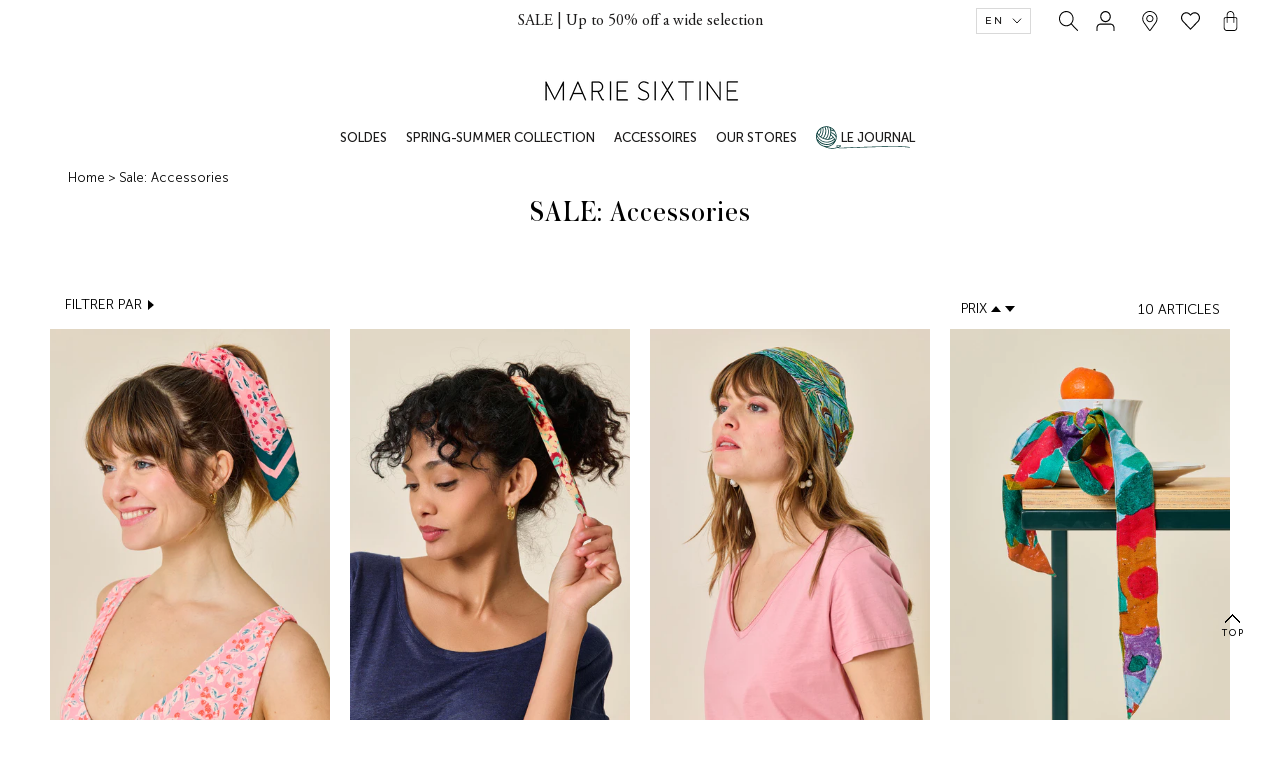

--- FILE ---
content_type: text/html; charset=utf-8
request_url: https://marie-sixtine.com/en/collections/soldes-accessoires
body_size: 38987
content:
<!doctype html>
<html class="no-js" lang="en">
  <head>

    
    
<script>
  (() => {



    window.addEventListener("oz-consent:ready", consentReady);

    function consentReady () {
      window.removeEventListener("oz-consent:ready", consentReady);
      window.dataLayer.push ({
        event: "consent-ready",
        consent: JSON.parse(
          window.localStorage.getItem("consentMode") || "{}"
        ),
      })
    }


    // Mise à jour du consent
    const update_consent = (consentMode) => {
      //gestion de la Mise à jour du consent dans le storage et envoi evenement
      const stringConsentMode = JSON.stringify(consentMode);
      const previsouConsentMode = window.localStorage.getItem("consentMode");
      if (stringConsentMode !== previsouConsentMode) {
        window.localStorage.setItem("consentMode", stringConsentMode);
      }
    };
    // Consent Shopify (si le consent n'est pas géré dans le theme)
    document.addEventListener("DOMContentLoaded", () => {
      window.Shopify.loadFeatures([
        {
          name: "consent-tracking-api",
          version: "0.1",
          onLoad: () => {
            document.dispatchEvent(
              new CustomEvent("consent:loaded", {
                bubbles: true,
              })
            );
          },
        },
      ]);
    });
    window._axcb = window._axcb || [];
    window._axcb.push(function (sdk) {
      sdk.on('cookies:complete', function (choices) {
        if (!choices || !choices.$$googleConsentMode)
          return;
        const { ad_storage, analytics_storage, ad_user_data, ad_personalization } = choices.$$googleConsentMode;
        update_consent({
          ad_storage,
          analytics_storage,
          ad_user_data,
          ad_personalization
        })


        window.dispatchEvent(
          new CustomEvent('oz-consent:ready', {
            bubbles: true,
            detail: {
              provider: "axeptio"
            },
          })
        );
        document.addEventListener('cookie:relaunch', () => {
          window?.sdk?.openCookiesSpecialStep();
        });
      });
    });
  })();
</script>
    <script>
  ( () => {

    window.addEventListener("oz-consent:ready", launchNosto);
    // Launch nosto
    //  if (window.OnetrustActiveGroups) {
    //   launchNosto();
    //  }

    function getLevelConsent() {
      return window?.OnetrustActiveGroups?.includes("C0004") || false;
    }

    function deleteCookie(cookieName) {
      document.cookie =
        cookieName + "=; Path=/; Expires=Thu, 01 Jan 1970 00:00:01 GMT;";
      document.cookie =
        cookieName +
        "=; Path=/; Domain=." +
        document.location.hostname +
        "; Expires=Thu, 01 Jan 1970 00:00:01 GMT;";
    }

    function launchNosto() {
      window.removeEventListener("oz-consent:ready", launchNosto);

      const consentMode = JSON.parse(
        window.localStorage.getItem("consentMode") || "{}"
      );
      let consent = consentMode?.ad_storage === "granted";

      window.nostojs = (fn) => {
        window.nostojs.q.push(fn);
      };
      window.nostojs.q = [];

      window.nostojs((nosto) => nosto.visit.setDoNotTrack(!consent));

      const script = document.createElement("script");
      // one trust ignore
      // attribute data-ot-ignore MUST BE SET BEFORE src
      script.setAttribute("data-ot-ignore", "");
      script.src = "https://connect.nosto.com/include/shopify-51494191288";

      document.querySelector("head").appendChild(script);

      document.addEventListener("google-consent", (evt) => {
        const newconsent = evt.detail?.ad_storage === "granted";

        if (consent === newconsent) {
          return;
        }

        consent = newconsent;

        if (!consent) {
          deleteCookie("nostojs");
          deleteCookie("2c.cId");
          deleteCookie("2c.dc");
          deleteCookie("2c.dId");
          deleteCookie("nostodev");
          deleteCookie("nostopreview");
        }

        window.nostojs((nosto) => nosto.visit.setDoNotTrack(!consent));
        window.nostojs((nosto) => nosto.loadRecommendations());

      });


    }


  })()
</script>


    <script>
window.KiwiSizing = window.KiwiSizing === undefined ? {} : window.KiwiSizing;
KiwiSizing.shop = "mariesixtine.myshopify.com";


</script>
    <meta name="facebook-domain-verification" content="hug7xd0mox2dzz4xlayop426g310h1" />
    <meta charset="utf-8">
    <meta http-equiv="X-UA-Compatible" content="IE=edge,chrome=1">
    <meta name="viewport" content="width=device-width, initial-scale=1.0, height=device-height, minimum-scale=1.0, maximum-scale=1.0">
    <meta name="theme-color" content="">

    <script type="text/javascript">
    if (!Element.prototype.matches) {
        Element.prototype.matches =
            Element.prototype.matchesSelector ||
            Element.prototype.mozMatchesSelector ||
            Element.prototype.msMatchesSelector ||
            Element.prototype.oMatchesSelector ||
            Element.prototype.webkitMatchesSelector ||
            function (s) {
                var matches = (this.document || this.ownerDocument).querySelectorAll(s),
                    i = matches.length;
                while (--i >= 0 && matches.item(i) !== this) {
                }
                return i > -1;
            };
    }
    window.dataLayer = window.dataLayer || [];

    
        window.dataLayer.push({
            "visitorType": "Guest"
        });
    

    window.addEventListener('load', function(){
        function getPageType() {
            
                return "Collection Page";
            
        }

        
        window.dataLayer.push({
            "pageType": "category"
        });
        


        

        

        

        
        var collection = {"id":270720991416,"handle":"soldes-accessoires","title":"Soldes accessoires","updated_at":"2026-01-26T11:21:38+01:00","body_html":"","published_at":"2022-06-15T16:10:12+02:00","sort_order":"manual","template_suffix":"","disjunctive":false,"rules":[{"column":"tag","relation":"equals","condition":"SOLDES_E25"},{"column":"tag","relation":"equals","condition":"Accessoires"},{"column":"variant_inventory","relation":"greater_than","condition":"0"}],"published_scope":"global"};
        if (!collection) collection = 0;
        var collectionTitle = "SALE: Accessories";
        if (!collection) collectionTitle = 'All Products';

        
        

        
        var allProducts = [{"id":8771212214610,"title":"FRAN elastic","handle":"elastique-fran","description":"\u003cp\u003e\u003cstrong\u003eScrunchie with tie details (scarf effect)\u003c\/strong\u003e\u003c\/p\u003e\n\u003cp\u003e \u003cspan\u003e• Unique size.\u003c\/span\u003e\u003cbr\u003e\u003c\/p\u003e\n\u003c!----\u003e","published_at":"2024-08-02T10:15:48+02:00","created_at":"2024-02-28T10:05:50+01:00","vendor":"Marie Sixtine","type":"Hair \u0026amp; Scarves","tags":["Accessoires","Accessoires cheveux","CADEAUX_H24","E24","Feed","filter_apparel|Cheveux \u0026 Foulards","filter_category|Cheveux \u0026 Foulards","filter_groupcolor|STRAWBERRY","filter_size|TU","Fresh delight","J4254E24","J4254E24_STRAWBERRY","opt_size|TU","Polar_saison_E24","PrixCalins_E25","SOLDES_E25","Sweet_heart"],"price":1000,"price_min":1000,"price_max":1000,"available":true,"price_varies":false,"compare_at_price":null,"compare_at_price_min":0,"compare_at_price_max":0,"compare_at_price_varies":false,"variants":[{"id":47754094608722,"title":"YOU \/ STRAWBERRY","option1":"YOU","option2":"STRAWBERRY","option3":null,"sku":"J4254E24_STRAWBERRY_TU","requires_shipping":true,"taxable":true,"featured_image":null,"available":true,"name":"FRAN elastic - YOU \/ STRAWBERRY","public_title":"YOU \/ STRAWBERRY","options":["YOU","STRAWBERRY"],"price":1000,"weight":0,"compare_at_price":null,"inventory_management":"shopify","barcode":"3701558051090","requires_selling_plan":false,"selling_plan_allocations":[]}],"images":["\/\/marie-sixtine.com\/cdn\/shop\/files\/J4254E24_STRAWBERRY-STRAWBERRY-1.jpg?v=1710940255","\/\/marie-sixtine.com\/cdn\/shop\/files\/J4254E24_STRAWBERRY-STRAWBERRY-6.jpg?v=1710940250"],"featured_image":"\/\/marie-sixtine.com\/cdn\/shop\/files\/J4254E24_STRAWBERRY-STRAWBERRY-1.jpg?v=1710940255","options":["Size","Color"],"media":[{"alt":null,"id":45118502207826,"position":1,"preview_image":{"aspect_ratio":0.717,"height":1400,"width":1004,"src":"\/\/marie-sixtine.com\/cdn\/shop\/files\/J4254E24_STRAWBERRY-STRAWBERRY-1.jpg?v=1710940255"},"aspect_ratio":0.717,"height":1400,"media_type":"image","src":"\/\/marie-sixtine.com\/cdn\/shop\/files\/J4254E24_STRAWBERRY-STRAWBERRY-1.jpg?v=1710940255","width":1004},{"alt":null,"id":45118501585234,"position":2,"preview_image":{"aspect_ratio":0.717,"height":1400,"width":1004,"src":"\/\/marie-sixtine.com\/cdn\/shop\/files\/J4254E24_STRAWBERRY-STRAWBERRY-6.jpg?v=1710940250"},"aspect_ratio":0.717,"height":1400,"media_type":"image","src":"\/\/marie-sixtine.com\/cdn\/shop\/files\/J4254E24_STRAWBERRY-STRAWBERRY-6.jpg?v=1710940250","width":1004}],"requires_selling_plan":false,"selling_plan_groups":[],"content":"\u003cp\u003e\u003cstrong\u003eScrunchie with tie details (scarf effect)\u003c\/strong\u003e\u003c\/p\u003e\n\u003cp\u003e \u003cspan\u003e• Unique size.\u003c\/span\u003e\u003cbr\u003e\u003c\/p\u003e\n\u003c!----\u003e"},{"id":8733174694226,"title":"Headband Lami","handle":"headband-lami_9825","description":"\u003cp\u003e\u003cstrong\u003ePRINTED HEADBANDS\u003c\/strong\u003e\u003c\/p\u003e\n\u003cul\u003e\n\u003cli\u003eFloral pattern\u003c\/li\u003e\n\u003cli\u003eColorful hair accessory\u003c\/li\u003e\n\u003c\/ul\u003e\n\u003cp\u003e\u003cbr\u003e\u003cstrong\u003eOur favorite detail ❤️ : \u003c\/strong\u003e\u003cbr\u003e\u003c\/p\u003e\n\u003cp\u003eIts floral pattern with shades of red and blue adds a touch of bright color to your hairstyle.\u003c\/p\u003e\n\u003cp\u003eThe model is 1m75 tall and wears size S.\u003c\/p\u003e","published_at":"2025-06-25T06:40:52+02:00","created_at":"2024-01-29T15:21:18+01:00","vendor":"Marie Sixtine","type":"HEADBAND","tags":["Accessoires","Accessoires cheveux","E24","Feed","filter_apparel|HEADBAND","filter_category|Bandeaux","filter_discount|-50%","filter_groupcolor|Marron","filter_size|TU","H23","J4624E24","J4624E24_GRANNY","opt_size|TU","Polar_saison_E24","Polar_saison_H23","PrixCalins_E25","SOLDES_E25","Spice my life","VALISEDETE_E24"],"price":1500,"price_min":1500,"price_max":1500,"available":true,"price_varies":false,"compare_at_price":null,"compare_at_price_min":0,"compare_at_price_max":0,"compare_at_price_varies":false,"variants":[{"id":47626443489618,"title":"TU \/ GRANNY","option1":"TU","option2":"GRANNY","option3":null,"sku":"J4624E24_GRANNY_TU","requires_shipping":true,"taxable":true,"featured_image":null,"available":true,"name":"Headband Lami - TU \/ GRANNY","public_title":"TU \/ GRANNY","options":["TU","GRANNY"],"price":1500,"weight":0,"compare_at_price":null,"inventory_management":"shopify","barcode":"3701558052097","requires_selling_plan":false,"selling_plan_allocations":[]}],"images":["\/\/marie-sixtine.com\/cdn\/shop\/files\/J4624E24_GRANNY-GRANNY-1.jpg?v=1706540248","\/\/marie-sixtine.com\/cdn\/shop\/files\/J4624E24_GRANNY-GRANNY-6.jpg?v=1706540248","\/\/marie-sixtine.com\/cdn\/shop\/files\/J4624E24_GRANNY-GRANNY-a.jpg?v=1706540248","\/\/marie-sixtine.com\/cdn\/shop\/files\/J4624E24_GRANNY-GRANNY-b.jpg?v=1706540248"],"featured_image":"\/\/marie-sixtine.com\/cdn\/shop\/files\/J4624E24_GRANNY-GRANNY-1.jpg?v=1706540248","options":["Size","Color"],"media":[{"alt":null,"id":44638044160338,"position":1,"preview_image":{"aspect_ratio":0.711,"height":1412,"width":1004,"src":"\/\/marie-sixtine.com\/cdn\/shop\/files\/J4624E24_GRANNY-GRANNY-1.jpg?v=1706540248"},"aspect_ratio":0.711,"height":1412,"media_type":"image","src":"\/\/marie-sixtine.com\/cdn\/shop\/files\/J4624E24_GRANNY-GRANNY-1.jpg?v=1706540248","width":1004},{"alt":null,"id":44638044193106,"position":2,"preview_image":{"aspect_ratio":0.711,"height":1412,"width":1004,"src":"\/\/marie-sixtine.com\/cdn\/shop\/files\/J4624E24_GRANNY-GRANNY-6.jpg?v=1706540248"},"aspect_ratio":0.711,"height":1412,"media_type":"image","src":"\/\/marie-sixtine.com\/cdn\/shop\/files\/J4624E24_GRANNY-GRANNY-6.jpg?v=1706540248","width":1004},{"alt":null,"id":44638044225874,"position":3,"preview_image":{"aspect_ratio":0.711,"height":1412,"width":1004,"src":"\/\/marie-sixtine.com\/cdn\/shop\/files\/J4624E24_GRANNY-GRANNY-a.jpg?v=1706540248"},"aspect_ratio":0.711,"height":1412,"media_type":"image","src":"\/\/marie-sixtine.com\/cdn\/shop\/files\/J4624E24_GRANNY-GRANNY-a.jpg?v=1706540248","width":1004},{"alt":null,"id":44638044258642,"position":4,"preview_image":{"aspect_ratio":0.711,"height":1412,"width":1004,"src":"\/\/marie-sixtine.com\/cdn\/shop\/files\/J4624E24_GRANNY-GRANNY-b.jpg?v=1706540248"},"aspect_ratio":0.711,"height":1412,"media_type":"image","src":"\/\/marie-sixtine.com\/cdn\/shop\/files\/J4624E24_GRANNY-GRANNY-b.jpg?v=1706540248","width":1004}],"requires_selling_plan":false,"selling_plan_groups":[],"content":"\u003cp\u003e\u003cstrong\u003ePRINTED HEADBANDS\u003c\/strong\u003e\u003c\/p\u003e\n\u003cul\u003e\n\u003cli\u003eFloral pattern\u003c\/li\u003e\n\u003cli\u003eColorful hair accessory\u003c\/li\u003e\n\u003c\/ul\u003e\n\u003cp\u003e\u003cbr\u003e\u003cstrong\u003eOur favorite detail ❤️ : \u003c\/strong\u003e\u003cbr\u003e\u003c\/p\u003e\n\u003cp\u003eIts floral pattern with shades of red and blue adds a touch of bright color to your hairstyle.\u003c\/p\u003e\n\u003cp\u003eThe model is 1m75 tall and wears size S.\u003c\/p\u003e"},{"id":8771212345682,"title":"CARRÉ DE SOIE MORGAN","handle":"scarves-morgan","description":"\u003cp\u003e- Silk scarves\u003c\/p\u003e","published_at":"2025-06-25T06:40:11+02:00","created_at":"2024-02-28T10:05:50+01:00","vendor":"Marie Sixtine","type":"Scarves","tags":["Accessoires","E24","Feed","filter_apparel|Écharpes","filter_category|Cheveux \u0026 Foulards","filter_discount|-50%","filter_groupcolor|Vert","filter_size|TU","Fresh delight","J4252E24","J4252E24_OUISTITI","opt_size|TU","Polar_saison_E24","PrixCalins_E25","SOLDES_E25","Sweet_heart"],"price":3900,"price_min":3900,"price_max":3900,"available":true,"price_varies":false,"compare_at_price":null,"compare_at_price_min":0,"compare_at_price_max":0,"compare_at_price_varies":false,"variants":[{"id":47754094641490,"title":"TU \/ OUISTITI","option1":"TU","option2":"OUISTITI","option3":null,"sku":"J4252E24_OUISTITI_TU","requires_shipping":true,"taxable":true,"featured_image":null,"available":true,"name":"CARRÉ DE SOIE MORGAN - TU \/ OUISTITI","public_title":"TU \/ OUISTITI","options":["TU","OUISTITI"],"price":3900,"weight":0,"compare_at_price":null,"inventory_management":"shopify","barcode":"3701558052134","requires_selling_plan":false,"selling_plan_allocations":[]}],"images":["\/\/marie-sixtine.com\/cdn\/shop\/files\/J4252E4_OUISTITI-OUISTITI-1.jpg?v=1709125363","\/\/marie-sixtine.com\/cdn\/shop\/files\/J4252E4_OUISTITI-OUISTITI-6.jpg?v=1709125363","\/\/marie-sixtine.com\/cdn\/shop\/files\/J4252E4_OUISTITI-OUISTITI-a.jpg?v=1709125363","\/\/marie-sixtine.com\/cdn\/shop\/files\/J4252E4_OUISTITI-OUISTITI-b.jpg?v=1709125363"],"featured_image":"\/\/marie-sixtine.com\/cdn\/shop\/files\/J4252E4_OUISTITI-OUISTITI-1.jpg?v=1709125363","options":["Size","Color"],"media":[{"alt":null,"id":44924984131922,"position":1,"preview_image":{"aspect_ratio":0.711,"height":1412,"width":1004,"src":"\/\/marie-sixtine.com\/cdn\/shop\/files\/J4252E4_OUISTITI-OUISTITI-1.jpg?v=1709125363"},"aspect_ratio":0.711,"height":1412,"media_type":"image","src":"\/\/marie-sixtine.com\/cdn\/shop\/files\/J4252E4_OUISTITI-OUISTITI-1.jpg?v=1709125363","width":1004},{"alt":null,"id":44924984164690,"position":2,"preview_image":{"aspect_ratio":0.711,"height":1412,"width":1004,"src":"\/\/marie-sixtine.com\/cdn\/shop\/files\/J4252E4_OUISTITI-OUISTITI-6.jpg?v=1709125363"},"aspect_ratio":0.711,"height":1412,"media_type":"image","src":"\/\/marie-sixtine.com\/cdn\/shop\/files\/J4252E4_OUISTITI-OUISTITI-6.jpg?v=1709125363","width":1004},{"alt":null,"id":44924984197458,"position":3,"preview_image":{"aspect_ratio":0.711,"height":1412,"width":1004,"src":"\/\/marie-sixtine.com\/cdn\/shop\/files\/J4252E4_OUISTITI-OUISTITI-a.jpg?v=1709125363"},"aspect_ratio":0.711,"height":1412,"media_type":"image","src":"\/\/marie-sixtine.com\/cdn\/shop\/files\/J4252E4_OUISTITI-OUISTITI-a.jpg?v=1709125363","width":1004},{"alt":null,"id":44924984230226,"position":4,"preview_image":{"aspect_ratio":0.711,"height":1412,"width":1004,"src":"\/\/marie-sixtine.com\/cdn\/shop\/files\/J4252E4_OUISTITI-OUISTITI-b.jpg?v=1709125363"},"aspect_ratio":0.711,"height":1412,"media_type":"image","src":"\/\/marie-sixtine.com\/cdn\/shop\/files\/J4252E4_OUISTITI-OUISTITI-b.jpg?v=1709125363","width":1004}],"requires_selling_plan":false,"selling_plan_groups":[],"content":"\u003cp\u003e- Silk scarves\u003c\/p\u003e"},{"id":8745172402514,"title":"HEADBAND LAMI","handle":"headband-lami","description":"\u003cp\u003e\u003cstrong\u003ePRINTED BAND\u003c\/strong\u003e\u003cbr\u003e\u003cbr\u003e\u003cstrong\u003e The favorite detail ❤️: \u003c\/strong\u003e\u003cbr\u003eTo dress up your beautiful hair with our colorful, peppy prints.\u003c\/p\u003e","published_at":"2025-06-25T06:40:24+02:00","created_at":"2024-02-07T12:39:57+01:00","vendor":"Marie Sixtine","type":"Headband","tags":["Accessoires","Accessoires cheveux","Do me a flavor","E24","Feed","filter_apparel|Headband","filter_category|Bandeaux","filter_discount|-50%","filter_groupcolor|Rouge","filter_groupcolor|Vert","filter_size|TU","J4624E24","J4624E24_PASTELS","opt_size|TU","Polar_saison_E24","PrixCalins_E25","SOLDES_E25","VALISEDETE_E24"],"price":1500,"price_min":1500,"price_max":1500,"available":true,"price_varies":false,"compare_at_price":null,"compare_at_price_min":0,"compare_at_price_max":0,"compare_at_price_varies":false,"variants":[{"id":47661686751570,"title":"TU \/ PASTELS","option1":"TU","option2":"PASTELS","option3":null,"sku":"J4624E24_PASTELS_TU","requires_shipping":true,"taxable":true,"featured_image":null,"available":true,"name":"HEADBAND LAMI - TU \/ PASTELS","public_title":"TU \/ PASTELS","options":["TU","PASTELS"],"price":1500,"weight":0,"compare_at_price":null,"inventory_management":"shopify","barcode":"3701558052103","requires_selling_plan":false,"selling_plan_allocations":[]}],"images":["\/\/marie-sixtine.com\/cdn\/shop\/files\/J4624E24_PASTELS-PASTELS-1.jpg?v=1707313274","\/\/marie-sixtine.com\/cdn\/shop\/files\/J4624E24_PASTELS-PASTELS-6.jpg?v=1707313274"],"featured_image":"\/\/marie-sixtine.com\/cdn\/shop\/files\/J4624E24_PASTELS-PASTELS-1.jpg?v=1707313274","options":["Size","Color"],"media":[{"alt":null,"id":44727467442514,"position":1,"preview_image":{"aspect_ratio":0.711,"height":1412,"width":1004,"src":"\/\/marie-sixtine.com\/cdn\/shop\/files\/J4624E24_PASTELS-PASTELS-1.jpg?v=1707313274"},"aspect_ratio":0.711,"height":1412,"media_type":"image","src":"\/\/marie-sixtine.com\/cdn\/shop\/files\/J4624E24_PASTELS-PASTELS-1.jpg?v=1707313274","width":1004},{"alt":null,"id":44727467475282,"position":2,"preview_image":{"aspect_ratio":0.711,"height":1412,"width":1004,"src":"\/\/marie-sixtine.com\/cdn\/shop\/files\/J4624E24_PASTELS-PASTELS-6.jpg?v=1707313274"},"aspect_ratio":0.711,"height":1412,"media_type":"image","src":"\/\/marie-sixtine.com\/cdn\/shop\/files\/J4624E24_PASTELS-PASTELS-6.jpg?v=1707313274","width":1004}],"requires_selling_plan":false,"selling_plan_groups":[],"content":"\u003cp\u003e\u003cstrong\u003ePRINTED BAND\u003c\/strong\u003e\u003cbr\u003e\u003cbr\u003e\u003cstrong\u003e The favorite detail ❤️: \u003c\/strong\u003e\u003cbr\u003eTo dress up your beautiful hair with our colorful, peppy prints.\u003c\/p\u003e"},{"id":8771212181842,"title":"CLARIE COTTON PAD","handle":"echarpes-clarie","description":null,"published_at":"2025-06-25T06:40:13+02:00","created_at":"2024-02-28T10:05:50+01:00","vendor":"Marie Sixtine","type":"Scarves","tags":["Accessoires","E24","Feed","filter_apparel|Écharpes","filter_category|Cheveux \u0026 Foulards","filter_discount|-50%","filter_groupcolor|ROUGE","filter_size|TU","Fresh delight","J4375E24","J4375E24_STRAWBERRY","opt_size|TU","Polar_saison_E24","PrixCalins_E25","SOLDES_E25","Sweet_heart"],"price":2200,"price_min":2200,"price_max":2200,"available":true,"price_varies":false,"compare_at_price":null,"compare_at_price_min":0,"compare_at_price_max":0,"compare_at_price_varies":false,"variants":[{"id":47754094575954,"title":"TU \/ STRAWBERRY","option1":"TU","option2":"STRAWBERRY","option3":null,"sku":"J4375E24_STRAWBERRY_TU","requires_shipping":true,"taxable":true,"featured_image":null,"available":true,"name":"CLARIE COTTON PAD - TU \/ STRAWBERRY","public_title":"TU \/ STRAWBERRY","options":["TU","STRAWBERRY"],"price":2200,"weight":0,"compare_at_price":null,"inventory_management":"shopify","barcode":"3701558052158","requires_selling_plan":false,"selling_plan_allocations":[]}],"images":["\/\/marie-sixtine.com\/cdn\/shop\/files\/J4375E24_STRAWBRRY-STRAWBERRY-1.jpg?v=1709125388","\/\/marie-sixtine.com\/cdn\/shop\/files\/J4375E24_STRAWBRRY-STRAWBERRY-6.jpg?v=1759882816","\/\/marie-sixtine.com\/cdn\/shop\/files\/J4375E24_STRAWBRRY-STRAWBERRY-a.jpg?v=1759882816"],"featured_image":"\/\/marie-sixtine.com\/cdn\/shop\/files\/J4375E24_STRAWBRRY-STRAWBERRY-1.jpg?v=1709125388","options":["Size","Color"],"media":[{"alt":null,"id":44924988784978,"position":1,"preview_image":{"aspect_ratio":0.711,"height":1412,"width":1004,"src":"\/\/marie-sixtine.com\/cdn\/shop\/files\/J4375E24_STRAWBRRY-STRAWBERRY-1.jpg?v=1709125388"},"aspect_ratio":0.711,"height":1412,"media_type":"image","src":"\/\/marie-sixtine.com\/cdn\/shop\/files\/J4375E24_STRAWBRRY-STRAWBERRY-1.jpg?v=1709125388","width":1004},{"alt":null,"id":44924988817746,"position":2,"preview_image":{"aspect_ratio":0.711,"height":1412,"width":1004,"src":"\/\/marie-sixtine.com\/cdn\/shop\/files\/J4375E24_STRAWBRRY-STRAWBERRY-6.jpg?v=1759882816"},"aspect_ratio":0.711,"height":1412,"media_type":"image","src":"\/\/marie-sixtine.com\/cdn\/shop\/files\/J4375E24_STRAWBRRY-STRAWBERRY-6.jpg?v=1759882816","width":1004},{"alt":null,"id":44924988850514,"position":3,"preview_image":{"aspect_ratio":0.711,"height":1412,"width":1004,"src":"\/\/marie-sixtine.com\/cdn\/shop\/files\/J4375E24_STRAWBRRY-STRAWBERRY-a.jpg?v=1759882816"},"aspect_ratio":0.711,"height":1412,"media_type":"image","src":"\/\/marie-sixtine.com\/cdn\/shop\/files\/J4375E24_STRAWBRRY-STRAWBERRY-a.jpg?v=1759882816","width":1004}],"requires_selling_plan":false,"selling_plan_groups":[],"content":null},{"id":8733174038866,"title":"Gilbert bag","handle":"bag-gilbert_2302","description":"\u003cp\u003e\u003cstrong\u003eMATELASSED CABAS BAG\u003c\/strong\u003e\u003cbr\u003e\u003cbr\u003e- XXL size\u003cbr\u003e- Wave quilting\u003cbr\u003e\u003cbr\u003e\u003cstrong\u003eFavorite detail ❤️:\u003c\/strong\u003e Its XXL size makes this bag a must-have for putting all your beach essentials.\u003c\/p\u003e","published_at":"2025-06-25T06:41:04+02:00","created_at":"2024-01-29T15:21:16+01:00","vendor":"Marie Sixtine","type":"BAG","tags":["Accessoires","coming_soon","E24","Feed","filter_apparel|SAC","filter_category|SAC","filter_discount|-50%","filter_groupcolor|GRANNY","filter_groupcolor|Marron","filter_size|TU","J4461E24","J4461E24_GRANNY","opt_size|TU","Polar_cat_PAP_sacs","Polar_saison_E24","PrixCalins_E25","Sacs","SOLDES_E25","Spice my life"],"price":7500,"price_min":7500,"price_max":7500,"available":true,"price_varies":false,"compare_at_price":null,"compare_at_price_min":0,"compare_at_price_max":0,"compare_at_price_varies":false,"variants":[{"id":47626437656914,"title":"TU \/ GRANNY","option1":"TU","option2":"GRANNY","option3":null,"sku":"J4461E24_GRANNY_TU","requires_shipping":true,"taxable":true,"featured_image":null,"available":true,"name":"Gilbert bag - TU \/ GRANNY","public_title":"TU \/ GRANNY","options":["TU","GRANNY"],"price":7500,"weight":0,"compare_at_price":null,"inventory_management":"shopify","barcode":"3701558052196","requires_selling_plan":false,"selling_plan_allocations":[]}],"images":["\/\/marie-sixtine.com\/cdn\/shop\/files\/J4461E24_GRANNY-GRANNY-1.jpg?v=1706540204","\/\/marie-sixtine.com\/cdn\/shop\/files\/J4461E24_GRANNY-GRANNY-6.jpg?v=1706540203","\/\/marie-sixtine.com\/cdn\/shop\/files\/J4461E24_GRANNY-GRANNY-a.jpg?v=1706540203","\/\/marie-sixtine.com\/cdn\/shop\/files\/J4461E24_GRANNY-GRANNY-b.jpg?v=1706540203","\/\/marie-sixtine.com\/cdn\/shop\/files\/J4461E24_GRANNY-GRANNY-c.jpg?v=1706540203"],"featured_image":"\/\/marie-sixtine.com\/cdn\/shop\/files\/J4461E24_GRANNY-GRANNY-1.jpg?v=1706540204","options":["Size","Color"],"media":[{"alt":null,"id":44638038262098,"position":1,"preview_image":{"aspect_ratio":0.711,"height":1412,"width":1004,"src":"\/\/marie-sixtine.com\/cdn\/shop\/files\/J4461E24_GRANNY-GRANNY-1.jpg?v=1706540204"},"aspect_ratio":0.711,"height":1412,"media_type":"image","src":"\/\/marie-sixtine.com\/cdn\/shop\/files\/J4461E24_GRANNY-GRANNY-1.jpg?v=1706540204","width":1004},{"alt":null,"id":44638038294866,"position":2,"preview_image":{"aspect_ratio":0.711,"height":1412,"width":1004,"src":"\/\/marie-sixtine.com\/cdn\/shop\/files\/J4461E24_GRANNY-GRANNY-6.jpg?v=1706540203"},"aspect_ratio":0.711,"height":1412,"media_type":"image","src":"\/\/marie-sixtine.com\/cdn\/shop\/files\/J4461E24_GRANNY-GRANNY-6.jpg?v=1706540203","width":1004},{"alt":null,"id":44638038327634,"position":3,"preview_image":{"aspect_ratio":0.711,"height":1412,"width":1004,"src":"\/\/marie-sixtine.com\/cdn\/shop\/files\/J4461E24_GRANNY-GRANNY-a.jpg?v=1706540203"},"aspect_ratio":0.711,"height":1412,"media_type":"image","src":"\/\/marie-sixtine.com\/cdn\/shop\/files\/J4461E24_GRANNY-GRANNY-a.jpg?v=1706540203","width":1004},{"alt":null,"id":44638038360402,"position":4,"preview_image":{"aspect_ratio":0.711,"height":1412,"width":1004,"src":"\/\/marie-sixtine.com\/cdn\/shop\/files\/J4461E24_GRANNY-GRANNY-b.jpg?v=1706540203"},"aspect_ratio":0.711,"height":1412,"media_type":"image","src":"\/\/marie-sixtine.com\/cdn\/shop\/files\/J4461E24_GRANNY-GRANNY-b.jpg?v=1706540203","width":1004},{"alt":null,"id":44638038393170,"position":5,"preview_image":{"aspect_ratio":0.711,"height":1412,"width":1004,"src":"\/\/marie-sixtine.com\/cdn\/shop\/files\/J4461E24_GRANNY-GRANNY-c.jpg?v=1706540203"},"aspect_ratio":0.711,"height":1412,"media_type":"image","src":"\/\/marie-sixtine.com\/cdn\/shop\/files\/J4461E24_GRANNY-GRANNY-c.jpg?v=1706540203","width":1004}],"requires_selling_plan":false,"selling_plan_groups":[],"content":"\u003cp\u003e\u003cstrong\u003eMATELASSED CABAS BAG\u003c\/strong\u003e\u003cbr\u003e\u003cbr\u003e- XXL size\u003cbr\u003e- Wave quilting\u003cbr\u003e\u003cbr\u003e\u003cstrong\u003eFavorite detail ❤️:\u003c\/strong\u003e Its XXL size makes this bag a must-have for putting all your beach essentials.\u003c\/p\u003e"},{"id":8790446342482,"title":"CLARIE COTTON PAD","handle":"echarpes-clarie-1","description":null,"published_at":"2025-06-25T06:39:26+02:00","created_at":"2024-03-15T16:39:07+01:00","vendor":"Marie Sixtine","type":"SCARF","tags":["Accessoires","E24","filter_apparel|ÉCHARPE","filter_category|Cheveux \u0026 Foulards","filter_discount|-50%","filter_groupcolor|Bleu","filter_size|TU","Fresh delight","J4375E24","J4375E24_FLORAISON","opt_size|TU","Polar_saison_E24","PrixCalins_E25","SOLDES_E25"],"price":2200,"price_min":2200,"price_max":2200,"available":true,"price_varies":false,"compare_at_price":null,"compare_at_price_min":0,"compare_at_price_max":0,"compare_at_price_varies":false,"variants":[{"id":47827035357522,"title":"TU \/ FLORAISON","option1":"TU","option2":"FLORAISON","option3":null,"sku":"J4375E24_FLORAISON_TU","requires_shipping":true,"taxable":true,"featured_image":null,"available":true,"name":"CLARIE COTTON PAD - TU \/ FLORAISON","public_title":"TU \/ FLORAISON","options":["TU","FLORAISON"],"price":2200,"weight":0,"compare_at_price":null,"inventory_management":"shopify","barcode":"3701558052141","requires_selling_plan":false,"selling_plan_allocations":[]}],"images":["\/\/marie-sixtine.com\/cdn\/shop\/files\/J4375E24_FLORAISON-FLORAISON-1.jpg?v=1710517286"],"featured_image":"\/\/marie-sixtine.com\/cdn\/shop\/files\/J4375E24_FLORAISON-FLORAISON-1.jpg?v=1710517286","options":["Size","Color"],"media":[{"alt":null,"id":45072567599442,"position":1,"preview_image":{"aspect_ratio":0.711,"height":1412,"width":1004,"src":"\/\/marie-sixtine.com\/cdn\/shop\/files\/J4375E24_FLORAISON-FLORAISON-1.jpg?v=1710517286"},"aspect_ratio":0.711,"height":1412,"media_type":"image","src":"\/\/marie-sixtine.com\/cdn\/shop\/files\/J4375E24_FLORAISON-FLORAISON-1.jpg?v=1710517286","width":1004}],"requires_selling_plan":false,"selling_plan_groups":[],"content":null},{"id":8745171779922,"title":"GILBERT BAG","handle":"bag-gilbert","description":"\u003cp\u003e\u003cstrong\u003eMATELASSED CABAS BAG\u003c\/strong\u003e\u003cbr\u003e\u003cbr\u003e-Format XXL\u003cbr\u003e-Matelassage en vagues\u003cbr\u003e\u003cbr\u003e\u003cstrong\u003eLe détail coup de cœur ❤️ : \u003c\/strong\u003eIts XXL size makes this bag a must-have for putting all your beach stuff.\u003c\/p\u003e","published_at":"2025-06-25T06:40:35+02:00","created_at":"2024-02-07T12:39:57+01:00","vendor":"Marie Sixtine","type":"Bag","tags":["Accessoires","Do me a flavor","E24","Feed","filter_apparel|Sac","filter_category|Sac","filter_discount|-50%","filter_groupcolor|Bleu","filter_size|TU","J4461E24","J4461E24_LEMON TREE","opt_size|TU","Polar_cat_PAP_sacs","Polar_saison_E24","PrixCalins_E25","Sacs","SOLDES_E25"],"price":7500,"price_min":7500,"price_max":7500,"available":true,"price_varies":false,"compare_at_price":null,"compare_at_price_min":0,"compare_at_price_max":0,"compare_at_price_varies":false,"variants":[{"id":47661682786642,"title":"TU \/ LEMON TREE","option1":"TU","option2":"LEMON TREE","option3":null,"sku":"J4461E24_LEMON TREE_TU","requires_shipping":true,"taxable":true,"featured_image":null,"available":true,"name":"GILBERT BAG - TU \/ LEMON TREE","public_title":"TU \/ LEMON TREE","options":["TU","LEMON TREE"],"price":7500,"weight":0,"compare_at_price":null,"inventory_management":"shopify","barcode":"3701558052219","requires_selling_plan":false,"selling_plan_allocations":[]}],"images":["\/\/marie-sixtine.com\/cdn\/shop\/files\/J4461E24_LEMONTREE-LEMONTREE-1.jpg?v=1707313249","\/\/marie-sixtine.com\/cdn\/shop\/files\/J4461E24_LEMONTREE-LEMONTREE-6.jpg?v=1707313250"],"featured_image":"\/\/marie-sixtine.com\/cdn\/shop\/files\/J4461E24_LEMONTREE-LEMONTREE-1.jpg?v=1707313249","options":["Size","Color"],"media":[{"alt":null,"id":44727464755538,"position":1,"preview_image":{"aspect_ratio":0.711,"height":1412,"width":1004,"src":"\/\/marie-sixtine.com\/cdn\/shop\/files\/J4461E24_LEMONTREE-LEMONTREE-1.jpg?v=1707313249"},"aspect_ratio":0.711,"height":1412,"media_type":"image","src":"\/\/marie-sixtine.com\/cdn\/shop\/files\/J4461E24_LEMONTREE-LEMONTREE-1.jpg?v=1707313249","width":1004},{"alt":null,"id":44727464788306,"position":2,"preview_image":{"aspect_ratio":0.711,"height":1412,"width":1004,"src":"\/\/marie-sixtine.com\/cdn\/shop\/files\/J4461E24_LEMONTREE-LEMONTREE-6.jpg?v=1707313250"},"aspect_ratio":0.711,"height":1412,"media_type":"image","src":"\/\/marie-sixtine.com\/cdn\/shop\/files\/J4461E24_LEMONTREE-LEMONTREE-6.jpg?v=1707313250","width":1004}],"requires_selling_plan":false,"selling_plan_groups":[],"content":"\u003cp\u003e\u003cstrong\u003eMATELASSED CABAS BAG\u003c\/strong\u003e\u003cbr\u003e\u003cbr\u003e-Format XXL\u003cbr\u003e-Matelassage en vagues\u003cbr\u003e\u003cbr\u003e\u003cstrong\u003eLe détail coup de cœur ❤️ : \u003c\/strong\u003eIts XXL size makes this bag a must-have for putting all your beach stuff.\u003c\/p\u003e"},{"id":8733174726994,"title":"Bob Uriel","handle":"bob-uriel_1930","description":"\u003cp\u003e\u003cstrong\u003ePRINTED BOB WITH STITCHING\u003c\/strong\u003e\u003c\/p\u003e\n\u003cul\u003e\n\u003cli\u003eClassic shape\u003c\/li\u003e\n\u003cli\u003eCasual style\u003c\/li\u003e\n\u003cli\u003eTrendy accessory\u003c\/li\u003e\n\u003c\/ul\u003e\n\u003cp\u003e\u003cbr\u003e\u003cstrong\u003eThe favorite detail ❤️ :\u003c\/strong\u003e\u003c\/p\u003e\n\u003cp\u003eIts classic shape and trim add an elegant touch to the accessory.\u003c\/p\u003e","published_at":"2025-06-25T06:40:51+02:00","created_at":"2024-01-29T15:21:18+01:00","vendor":"Marie Sixtine","type":"BOB","tags":["Accessoires","Accessoires cheveux","coming_soon","E24","Feed","filter_apparel|BOB","filter_category|Accessoires","filter_discount|-50%","filter_groupcolor|Marron","filter_size|TU","H23","J4628E24","J4628E24_GRANNY","opt_size|TU","Polar_saison_E24","Polar_saison_H23","PrixCalins_E25","SOLDES_E25","Spice my life","VALISEDETE_E24"],"price":4500,"price_min":4500,"price_max":4500,"available":true,"price_varies":false,"compare_at_price":null,"compare_at_price_min":0,"compare_at_price_max":0,"compare_at_price_varies":false,"variants":[{"id":47626443620690,"title":"TU \/ GRANNY","option1":"TU","option2":"GRANNY","option3":null,"sku":"J4628E24_GRANNY_TU","requires_shipping":true,"taxable":true,"featured_image":null,"available":true,"name":"Bob Uriel - TU \/ GRANNY","public_title":"TU \/ GRANNY","options":["TU","GRANNY"],"price":4500,"weight":0,"compare_at_price":null,"inventory_management":"shopify","barcode":"3701558052226","requires_selling_plan":false,"selling_plan_allocations":[]}],"images":["\/\/marie-sixtine.com\/cdn\/shop\/files\/J4628E24_GRANNY-GRANNY-1.jpg?v=1706540343","\/\/marie-sixtine.com\/cdn\/shop\/files\/J4628E24_GRANNY-GRANNY-6.jpg?v=1706540342","\/\/marie-sixtine.com\/cdn\/shop\/files\/J4628E24_GRANNY-GRANNY-a.jpg?v=1706540343"],"featured_image":"\/\/marie-sixtine.com\/cdn\/shop\/files\/J4628E24_GRANNY-GRANNY-1.jpg?v=1706540343","options":["Size","Color"],"media":[{"alt":null,"id":44638074536274,"position":1,"preview_image":{"aspect_ratio":0.711,"height":1412,"width":1004,"src":"\/\/marie-sixtine.com\/cdn\/shop\/files\/J4628E24_GRANNY-GRANNY-1.jpg?v=1706540343"},"aspect_ratio":0.711,"height":1412,"media_type":"image","src":"\/\/marie-sixtine.com\/cdn\/shop\/files\/J4628E24_GRANNY-GRANNY-1.jpg?v=1706540343","width":1004},{"alt":null,"id":44638074569042,"position":2,"preview_image":{"aspect_ratio":0.711,"height":1412,"width":1004,"src":"\/\/marie-sixtine.com\/cdn\/shop\/files\/J4628E24_GRANNY-GRANNY-6.jpg?v=1706540342"},"aspect_ratio":0.711,"height":1412,"media_type":"image","src":"\/\/marie-sixtine.com\/cdn\/shop\/files\/J4628E24_GRANNY-GRANNY-6.jpg?v=1706540342","width":1004},{"alt":null,"id":44638074601810,"position":3,"preview_image":{"aspect_ratio":0.711,"height":1412,"width":1004,"src":"\/\/marie-sixtine.com\/cdn\/shop\/files\/J4628E24_GRANNY-GRANNY-a.jpg?v=1706540343"},"aspect_ratio":0.711,"height":1412,"media_type":"image","src":"\/\/marie-sixtine.com\/cdn\/shop\/files\/J4628E24_GRANNY-GRANNY-a.jpg?v=1706540343","width":1004}],"requires_selling_plan":false,"selling_plan_groups":[],"content":"\u003cp\u003e\u003cstrong\u003ePRINTED BOB WITH STITCHING\u003c\/strong\u003e\u003c\/p\u003e\n\u003cul\u003e\n\u003cli\u003eClassic shape\u003c\/li\u003e\n\u003cli\u003eCasual style\u003c\/li\u003e\n\u003cli\u003eTrendy accessory\u003c\/li\u003e\n\u003c\/ul\u003e\n\u003cp\u003e\u003cbr\u003e\u003cstrong\u003eThe favorite detail ❤️ :\u003c\/strong\u003e\u003c\/p\u003e\n\u003cp\u003eIts classic shape and trim add an elegant touch to the accessory.\u003c\/p\u003e"},{"id":8745172468050,"title":"BOB URIEL","handle":"bob-uriel","description":"\u003cp\u003e\u003cstrong\u003eBOB IMPRIMÉ AVEC SURPIQÛRES\u003c\/strong\u003e\u003cbr\u003e\u003cbr\u003e\u003cstrong\u003eOur favorite detail ❤️: \u003c\/strong\u003e\u003cbr\u003eOur ultra colorful prints to be sparkling from head to toe.\u003c\/p\u003e","published_at":"2025-06-25T06:40:23+02:00","created_at":"2024-02-07T12:39:58+01:00","vendor":"Marie Sixtine","type":"Bob","tags":["Accessoires","AVP_E24","Do me a flavor","E24","Feed","filter_apparel|Bob","filter_category|Accessoires","filter_discount|-50%","filter_groupcolor|Rouge","filter_groupcolor|Vert","filter_size|TU","J4628E24","J4628E24_PASTELS","opt_size|TU","Polar_saison_E24","PrixCalins_E25","PRIXRONDS_E24","SOLDES_E24","SOLDES_E25"],"price":4500,"price_min":4500,"price_max":4500,"available":true,"price_varies":false,"compare_at_price":null,"compare_at_price_min":0,"compare_at_price_max":0,"compare_at_price_varies":false,"variants":[{"id":47661687144786,"title":"TU \/ PASTELS","option1":"TU","option2":"PASTELS","option3":null,"sku":"J4628E24_PASTELS_TU","requires_shipping":true,"taxable":true,"featured_image":null,"available":true,"name":"BOB URIEL - TU \/ PASTELS","public_title":"TU \/ PASTELS","options":["TU","PASTELS"],"price":4500,"weight":0,"compare_at_price":null,"inventory_management":"shopify","barcode":"3701558052233","requires_selling_plan":false,"selling_plan_allocations":[]}],"images":["\/\/marie-sixtine.com\/cdn\/shop\/files\/J4628E24_PASTELS-PASTELS-1.jpg?v=1707313293"],"featured_image":"\/\/marie-sixtine.com\/cdn\/shop\/files\/J4628E24_PASTELS-PASTELS-1.jpg?v=1707313293","options":["Size","Color"],"media":[{"alt":null,"id":44727470489938,"position":1,"preview_image":{"aspect_ratio":0.711,"height":1412,"width":1004,"src":"\/\/marie-sixtine.com\/cdn\/shop\/files\/J4628E24_PASTELS-PASTELS-1.jpg?v=1707313293"},"aspect_ratio":0.711,"height":1412,"media_type":"image","src":"\/\/marie-sixtine.com\/cdn\/shop\/files\/J4628E24_PASTELS-PASTELS-1.jpg?v=1707313293","width":1004}],"requires_selling_plan":false,"selling_plan_groups":[],"content":"\u003cp\u003e\u003cstrong\u003eBOB IMPRIMÉ AVEC SURPIQÛRES\u003c\/strong\u003e\u003cbr\u003e\u003cbr\u003e\u003cstrong\u003eOur favorite detail ❤️: \u003c\/strong\u003e\u003cbr\u003eOur ultra colorful prints to be sparkling from head to toe.\u003c\/p\u003e"}].map(function(product, index) {
            var variant = product.variants[0]
            return {
                name: product.title.replace("'", ''),
                id: ((variant && variant.sku) || ""),
                productId: product.id,
                variantId: ((variant && variant.id) || ""),
                shopifyId: "shopify_US_" + product.id + "_" + ((variant && variant.id) || ""),
                price: product.price / 100,
                brand: product.vendor.replace("'", ''),
                position: index,
                category: collectionTitle,
                list: getPageType(),
                handle: product.handle
            };
        });
        

        var visibleProducts = [];
        var productLimit = 36;

        Array.prototype.slice.call(document.querySelectorAll('a[href*="/products/"]')).slice(0, productLimit).forEach(function(item) {
            var arr = item.href.split('/products/');
            var handle = arr[arr.length-1];

            if (!allProducts.length) return;

            var matchingProduct = allProducts.filter(function(product) {
                return product.handle === handle;
            });

            if (!matchingProduct.length) return;

            if (visibleProducts.indexOf(matchingProduct[0]) == -1) {
                visibleProducts.push(matchingProduct[0]);
            }
        });

        window.dataLayer.push({
            "event": "collectionView",
            "ecommerce": {
                "currencyCode": "EUR",
                "actionField": { "list": "Collection Page" },
                "impressions": visibleProducts.length ? visibleProducts : allProducts.slice(0, 36)
            }
        });

        

        Array.prototype.slice.call(document.querySelectorAll('a[href*="/products/"]'))
            .forEach(function(select) {
                select.addEventListener('click', handleProductClick);
            });

        function getClickedProductHandle(element) {
            var arr = element.href.split('/products/');
            return arr[arr.length-1];
        }

        function handleProductClick(event) {
            if(typeof allProducts == "undefined") return;
            var target = event.target.matches('a[href*="/products/"]')
                ? event.target
                : event.target.closest('a[href*="/products/"]');
            var handle = getClickedProductHandle(target);
            var clickedProduct = allProducts.filter(function(product) {
                return product.handle === handle;
            });
            if (clickedProduct[0]) delete clickedProduct[0].list;
            if (clickedProduct[0]) delete clickedProduct[0].handle;
            window.dataLayer.push({
                "event": "productClick",
                "ecommerce": {
                    currencyCode: "EUR",
                    "click": {
                        "actionField": {"list": getPageType()},
                        "products": clickedProduct

                    }
                },
            });
        }
    }, false);
</script>

    <!-- Google Tag Manager -->
<script>(function(w,d,s,l,i){w[l]=w[l]||[];w[l].push({'gtm.start':
new Date().getTime(),event:'gtm.js'});var f=d.getElementsByTagName(s)[0],
j=d.createElement(s),dl=l!='dataLayer'?'&l='+l:'';j.async=true;j.src=
'https://www.googletagmanager.com/gtm.js?id='+i+dl;f.parentNode.insertBefore(j,f);
    w.localStorage.setItem("gtm_tag_ids", i);

})(window,document,'script','dataLayer','GTM-NFQB74H');</script>
<!-- End Google Tag Manager -->
    <title>
      Women&#39;s Accessories Sale : Up to 50% off | MARIE SIXTINE &ndash; Marie Sixtine
    </title><meta name="description" content="MARIE SIXTINE&#39;s winter sales are on! Benefit from -30% to -50% on a selection of Accessories from the Fall-Winter collection | Let yourself be seduced by the MARIE SIXTINE wardrobe and succumb to the Women&#39;s collection ✓ Free shipping and returns.">
      <link rel="canonical" href="https://marie-sixtine.com/en/collections/soldes-accessoires">
    

		
<link rel="shortcut icon" href="//marie-sixtine.com/cdn/shop/files/favicon-ma_96x.png?v=1613720885" type="image/png"><link rel="preconnect" href="https://fonts.gstatic.com">
    <link href="https://fonts.googleapis.com/css2?family=Open+Sans:ital,wght@0,300;0,400;0,600;0,700;0,800;1,300;1,400;1,600;1,700;1,800&display=swap" rel="stylesheet">

    <meta property="og:type" content="website">
  <meta property="og:title" content="SALE: Accessories">
  <meta property="og:image" content="http://marie-sixtine.com/cdn/shop/files/J4254E24_STRAWBERRY-STRAWBERRY-1.jpg?v=1710940255">
  <meta property="og:image:secure_url" content="https://marie-sixtine.com/cdn/shop/files/J4254E24_STRAWBERRY-STRAWBERRY-1.jpg?v=1710940255">
  <meta property="og:image:width" content="1004">
  <meta property="og:image:height" content="1400"><meta property="og:description" content="MARIE SIXTINE&#39;s winter sales are on! Benefit from -30% to -50% on a selection of Accessories from the Fall-Winter collection | Let yourself be seduced by the MARIE SIXTINE wardrobe and succumb to the Women&#39;s collection ✓ Free shipping and returns."><meta property="og:url" content="https://marie-sixtine.com/en/collections/soldes-accessoires">
<meta property="og:site_name" content="Marie Sixtine"><meta name="twitter:card" content="summary"><meta name="twitter:title" content="SALE: Accessories">
  <meta name="twitter:description" content="">
  <meta name="twitter:image" content="https://marie-sixtine.com/cdn/shop/files/J4254E24_STRAWBERRY-STRAWBERRY-1_600x600_crop_center.jpg?v=1710940255">
<link href="//marie-sixtine.com/cdn/shop/t/58/assets/fonts.css?v=143975322229573824861695917011" rel="stylesheet" type="text/css" media="all" /><script>
	window.themeVariables = {
    data: {
      shop : "mariesixtine.myshopify.com",
      shop_id: "51494191288",
      lang: "en"
		}
	}

</script>
    <style>
  @font-face {
  font-family: Montserrat;
  font-weight: 500;
  font-style: normal;
  font-display: fallback;
  src: url("//marie-sixtine.com/cdn/fonts/montserrat/montserrat_n5.07ef3781d9c78c8b93c98419da7ad4fbeebb6635.woff2") format("woff2"),
       url("//marie-sixtine.com/cdn/fonts/montserrat/montserrat_n5.adf9b4bd8b0e4f55a0b203cdd84512667e0d5e4d.woff") format("woff");
}

  @font-face {
  font-family: "Nunito Sans";
  font-weight: 400;
  font-style: normal;
  font-display: fallback;
  src: url("//marie-sixtine.com/cdn/fonts/nunito_sans/nunitosans_n4.0276fe080df0ca4e6a22d9cb55aed3ed5ba6b1da.woff2") format("woff2"),
       url("//marie-sixtine.com/cdn/fonts/nunito_sans/nunitosans_n4.b4964bee2f5e7fd9c3826447e73afe2baad607b7.woff") format("woff");
}


  @font-face {
  font-family: "Nunito Sans";
  font-weight: 700;
  font-style: normal;
  font-display: fallback;
  src: url("//marie-sixtine.com/cdn/fonts/nunito_sans/nunitosans_n7.25d963ed46da26098ebeab731e90d8802d989fa5.woff2") format("woff2"),
       url("//marie-sixtine.com/cdn/fonts/nunito_sans/nunitosans_n7.d32e3219b3d2ec82285d3027bd673efc61a996c8.woff") format("woff");
}

  @font-face {
  font-family: "Nunito Sans";
  font-weight: 400;
  font-style: italic;
  font-display: fallback;
  src: url("//marie-sixtine.com/cdn/fonts/nunito_sans/nunitosans_i4.6e408730afac1484cf297c30b0e67c86d17fc586.woff2") format("woff2"),
       url("//marie-sixtine.com/cdn/fonts/nunito_sans/nunitosans_i4.c9b6dcbfa43622b39a5990002775a8381942ae38.woff") format("woff");
}

  @font-face {
  font-family: "Nunito Sans";
  font-weight: 700;
  font-style: italic;
  font-display: fallback;
  src: url("//marie-sixtine.com/cdn/fonts/nunito_sans/nunitosans_i7.8c1124729eec046a321e2424b2acf328c2c12139.woff2") format("woff2"),
       url("//marie-sixtine.com/cdn/fonts/nunito_sans/nunitosans_i7.af4cda04357273e0996d21184432bcb14651a64d.woff") format("woff");
}


  :root {
    --heading-font-family : Montserrat, sans-serif;
    --heading-font-weight : 500;
    --heading-font-style  : normal;

    --text-font-family : "Nunito Sans", sans-serif;
    --text-font-weight : 400;
    --text-font-style  : normal;

    --base-text-font-size   : 15px;
    --default-text-font-size: 14px;--background          : #ffffff;
    --background-rgb      : 255, 255, 255;
    --light-background    : #ffffff;
    --light-background-rgb: 255, 255, 255;
    --heading-color       : #1c1b1b;
    --text-color          : #1c1b1b;
    --text-color-rgb      : 28, 27, 27;
    --text-color-light    : #6a6a6a;
    --text-color-light-rgb: 106, 106, 106;
    --link-color          : #6a6a6a;
    --link-color-rgb      : 106, 106, 106;
    --border-color        : #dddddd;
    --border-color-rgb    : 221, 221, 221;

    --button-background    : #033a37;
    --button-background-rgb: 3, 58, 55;
    --button-text-color    : #ffffff;

    --header-background       : #ffffff;
    --header-heading-color    : #1c1b1b;
    --header-light-text-color : #6a6a6a;
    --header-border-color     : #dddddd;

    --footer-background    : #ffffff;
    --footer-text-color    : #6a6a6a;
    --footer-heading-color : #1c1b1b;
    --footer-border-color  : #e9e9e9;

    --navigation-background      : #ffffff;
    --navigation-background-rgb  : 255, 255, 255;
    --navigation-text-color      : #1c1b1b;
    --navigation-text-color-light: rgba(28, 27, 27, 0.5);
    --navigation-border-color    : rgba(28, 27, 27, 0.25);

    --newsletter-popup-background     : #ffffff;
    --newsletter-popup-text-color     : #000000;
    --newsletter-popup-text-color-rgb : 0, 0, 0;

    --secondary-elements-background       : #033a37;
    --secondary-elements-background-rgb   : 3, 58, 55;
    --secondary-elements-text-color       : #ffffff;
    --secondary-elements-text-color-light : rgba(255, 255, 255, 0.5);
    --secondary-elements-border-color     : rgba(255, 255, 255, 0.25);

    --product-sale-price-color    : #f94c43;
    --product-sale-price-color-rgb: 249, 76, 67;

    /* Products */

    --horizontal-spacing-four-products-per-row: 20px;
        --horizontal-spacing-two-products-per-row : 20px;

    --vertical-spacing-four-products-per-row: 60px;
        --vertical-spacing-two-products-per-row : 75px;

    /* Animation */
    --drawer-transition-timing: cubic-bezier(0.645, 0.045, 0.355, 1);
    --header-base-height: 80px; /* We set a default for browsers that do not support CSS variables */

    /* Cursors */
    --cursor-zoom-in-svg    : url(//marie-sixtine.com/cdn/shop/t/58/assets/cursor-zoom-in.svg?v=33004501133810576701640079385);
    --cursor-zoom-in-2x-svg : url(//marie-sixtine.com/cdn/shop/t/58/assets/cursor-zoom-in-2x.svg?v=93004558504058733791640079385);
  }
</style>

<script>
  // IE11 does not have support for CSS variables, so we have to polyfill them
  if (!(((window || {}).CSS || {}).supports && window.CSS.supports('(--a: 0)'))) {
    const script = document.createElement('script');
    script.type = 'text/javascript';
    script.src = 'https://cdn.jsdelivr.net/npm/css-vars-ponyfill@2';
    script.onload = function() {
      cssVars({});
    };

    document.getElementsByTagName('head')[0].appendChild(script);
  }
</script>

    




<!-- starapps_core_start -->
<!-- This code is automatically managed by StarApps Studio -->
<!-- Please contact support@starapps.studio for any help -->
<!-- File location: snippets/starapps-core.liquid -->

<script type="application/json" sa-language-info="true" data-no-instant="true">{"current_language":"en", "default_language":"fr", "money_format":"{{amount_with_comma_separator}} €"}</script>

    
<script type="text/javascript" src="https://cdn.starapps.studio/apps/vsk/mariesixtine/script-33086-1647815114.js?shop=mariesixtine.myshopify.com" async></script>


<!-- VSK_PRE_APP_HIDE_CODE -->

<!-- VSK_PRE_APP_HIDE_CODE_END -->
    
<!-- starapps_core_end -->
<script>window.performance && window.performance.mark && window.performance.mark('shopify.content_for_header.start');</script><meta name="google-site-verification" content="bmchq1aAjPHDTkqCaviDZ6g-hJEkBB7xNYrj6JIfKNg">
<meta id="shopify-digital-wallet" name="shopify-digital-wallet" content="/51494191288/digital_wallets/dialog">
<meta name="shopify-checkout-api-token" content="6240aac986366a24242130903e50c5dc">
<meta id="in-context-paypal-metadata" data-shop-id="51494191288" data-venmo-supported="false" data-environment="production" data-locale="en_US" data-paypal-v4="true" data-currency="EUR">
<link rel="alternate" type="application/atom+xml" title="Feed" href="/en/collections/soldes-accessoires.atom" />
<link rel="alternate" hreflang="x-default" href="https://marie-sixtine.com/collections/soldes-accessoires">
<link rel="alternate" hreflang="fr" href="https://marie-sixtine.com/collections/soldes-accessoires">
<link rel="alternate" hreflang="en" href="https://marie-sixtine.com/en/collections/soldes-accessoires">
<link rel="alternate" type="application/json+oembed" href="https://marie-sixtine.com/en/collections/soldes-accessoires.oembed">
<script async="async" src="/checkouts/internal/preloads.js?locale=en-FR"></script>
<script id="shopify-features" type="application/json">{"accessToken":"6240aac986366a24242130903e50c5dc","betas":["rich-media-storefront-analytics"],"domain":"marie-sixtine.com","predictiveSearch":true,"shopId":51494191288,"locale":"en"}</script>
<script>var Shopify = Shopify || {};
Shopify.shop = "mariesixtine.myshopify.com";
Shopify.locale = "en";
Shopify.currency = {"active":"EUR","rate":"1.0"};
Shopify.country = "FR";
Shopify.theme = {"name":"Prod","id":129643872511,"schema_name":"Prestige","schema_version":"4.11.0","theme_store_id":null,"role":"main"};
Shopify.theme.handle = "null";
Shopify.theme.style = {"id":null,"handle":null};
Shopify.cdnHost = "marie-sixtine.com/cdn";
Shopify.routes = Shopify.routes || {};
Shopify.routes.root = "/en/";</script>
<script type="module">!function(o){(o.Shopify=o.Shopify||{}).modules=!0}(window);</script>
<script>!function(o){function n(){var o=[];function n(){o.push(Array.prototype.slice.apply(arguments))}return n.q=o,n}var t=o.Shopify=o.Shopify||{};t.loadFeatures=n(),t.autoloadFeatures=n()}(window);</script>
<script id="shop-js-analytics" type="application/json">{"pageType":"collection"}</script>
<script defer="defer" async type="module" src="//marie-sixtine.com/cdn/shopifycloud/shop-js/modules/v2/client.init-shop-cart-sync_BT-GjEfc.en.esm.js"></script>
<script defer="defer" async type="module" src="//marie-sixtine.com/cdn/shopifycloud/shop-js/modules/v2/chunk.common_D58fp_Oc.esm.js"></script>
<script defer="defer" async type="module" src="//marie-sixtine.com/cdn/shopifycloud/shop-js/modules/v2/chunk.modal_xMitdFEc.esm.js"></script>
<script type="module">
  await import("//marie-sixtine.com/cdn/shopifycloud/shop-js/modules/v2/client.init-shop-cart-sync_BT-GjEfc.en.esm.js");
await import("//marie-sixtine.com/cdn/shopifycloud/shop-js/modules/v2/chunk.common_D58fp_Oc.esm.js");
await import("//marie-sixtine.com/cdn/shopifycloud/shop-js/modules/v2/chunk.modal_xMitdFEc.esm.js");

  window.Shopify.SignInWithShop?.initShopCartSync?.({"fedCMEnabled":true,"windoidEnabled":true});

</script>
<script>(function() {
  var isLoaded = false;
  function asyncLoad() {
    if (isLoaded) return;
    isLoaded = true;
    var urls = ["https:\/\/d1564fddzjmdj5.cloudfront.net\/initializercolissimo.js?app_name=happycolissimo\u0026cloud=d1564fddzjmdj5.cloudfront.net\u0026shop=mariesixtine.myshopify.com","https:\/\/dr4qe3ddw9y32.cloudfront.net\/awin-shopify-integration-code.js?advertiserid=22308\u0026v=shopifyApp_1.1.7\u0026shop=mariesixtine.myshopify.com"];
    for (var i = 0; i < urls.length; i++) {
      var s = document.createElement('script');
      s.type = 'text/javascript';
      s.async = true;
      s.src = urls[i];
      var x = document.getElementsByTagName('script')[0];
      x.parentNode.insertBefore(s, x);
    }
  };
  if(window.attachEvent) {
    window.attachEvent('onload', asyncLoad);
  } else {
    window.addEventListener('load', asyncLoad, false);
  }
})();</script>
<script id="__st">var __st={"a":51494191288,"offset":3600,"reqid":"85690e12-6ac6-4b15-b124-315aa6cf1e06-1769439736","pageurl":"marie-sixtine.com\/en\/collections\/soldes-accessoires","u":"091d458247fa","p":"collection","rtyp":"collection","rid":270720991416};</script>
<script>window.ShopifyPaypalV4VisibilityTracking = true;</script>
<script id="form-persister">!function(){'use strict';const t='contact',e='new_comment',n=[[t,t],['blogs',e],['comments',e],[t,'customer']],o='password',r='form_key',c=['recaptcha-v3-token','g-recaptcha-response','h-captcha-response',o],s=()=>{try{return window.sessionStorage}catch{return}},i='__shopify_v',u=t=>t.elements[r],a=function(){const t=[...n].map((([t,e])=>`form[action*='/${t}']:not([data-nocaptcha='true']) input[name='form_type'][value='${e}']`)).join(',');var e;return e=t,()=>e?[...document.querySelectorAll(e)].map((t=>t.form)):[]}();function m(t){const e=u(t);a().includes(t)&&(!e||!e.value)&&function(t){try{if(!s())return;!function(t){const e=s();if(!e)return;const n=u(t);if(!n)return;const o=n.value;o&&e.removeItem(o)}(t);const e=Array.from(Array(32),(()=>Math.random().toString(36)[2])).join('');!function(t,e){u(t)||t.append(Object.assign(document.createElement('input'),{type:'hidden',name:r})),t.elements[r].value=e}(t,e),function(t,e){const n=s();if(!n)return;const r=[...t.querySelectorAll(`input[type='${o}']`)].map((({name:t})=>t)),u=[...c,...r],a={};for(const[o,c]of new FormData(t).entries())u.includes(o)||(a[o]=c);n.setItem(e,JSON.stringify({[i]:1,action:t.action,data:a}))}(t,e)}catch(e){console.error('failed to persist form',e)}}(t)}const f=t=>{if('true'===t.dataset.persistBound)return;const e=function(t,e){const n=function(t){return'function'==typeof t.submit?t.submit:HTMLFormElement.prototype.submit}(t).bind(t);return function(){let t;return()=>{t||(t=!0,(()=>{try{e(),n()}catch(t){(t=>{console.error('form submit failed',t)})(t)}})(),setTimeout((()=>t=!1),250))}}()}(t,(()=>{m(t)}));!function(t,e){if('function'==typeof t.submit&&'function'==typeof e)try{t.submit=e}catch{}}(t,e),t.addEventListener('submit',(t=>{t.preventDefault(),e()})),t.dataset.persistBound='true'};!function(){function t(t){const e=(t=>{const e=t.target;return e instanceof HTMLFormElement?e:e&&e.form})(t);e&&m(e)}document.addEventListener('submit',t),document.addEventListener('DOMContentLoaded',(()=>{const e=a();for(const t of e)f(t);var n;n=document.body,new window.MutationObserver((t=>{for(const e of t)if('childList'===e.type&&e.addedNodes.length)for(const t of e.addedNodes)1===t.nodeType&&'FORM'===t.tagName&&a().includes(t)&&f(t)})).observe(n,{childList:!0,subtree:!0,attributes:!1}),document.removeEventListener('submit',t)}))}()}();</script>
<script integrity="sha256-4kQ18oKyAcykRKYeNunJcIwy7WH5gtpwJnB7kiuLZ1E=" data-source-attribution="shopify.loadfeatures" defer="defer" src="//marie-sixtine.com/cdn/shopifycloud/storefront/assets/storefront/load_feature-a0a9edcb.js" crossorigin="anonymous"></script>
<script data-source-attribution="shopify.dynamic_checkout.dynamic.init">var Shopify=Shopify||{};Shopify.PaymentButton=Shopify.PaymentButton||{isStorefrontPortableWallets:!0,init:function(){window.Shopify.PaymentButton.init=function(){};var t=document.createElement("script");t.src="https://marie-sixtine.com/cdn/shopifycloud/portable-wallets/latest/portable-wallets.en.js",t.type="module",document.head.appendChild(t)}};
</script>
<script data-source-attribution="shopify.dynamic_checkout.buyer_consent">
  function portableWalletsHideBuyerConsent(e){var t=document.getElementById("shopify-buyer-consent"),n=document.getElementById("shopify-subscription-policy-button");t&&n&&(t.classList.add("hidden"),t.setAttribute("aria-hidden","true"),n.removeEventListener("click",e))}function portableWalletsShowBuyerConsent(e){var t=document.getElementById("shopify-buyer-consent"),n=document.getElementById("shopify-subscription-policy-button");t&&n&&(t.classList.remove("hidden"),t.removeAttribute("aria-hidden"),n.addEventListener("click",e))}window.Shopify?.PaymentButton&&(window.Shopify.PaymentButton.hideBuyerConsent=portableWalletsHideBuyerConsent,window.Shopify.PaymentButton.showBuyerConsent=portableWalletsShowBuyerConsent);
</script>
<script data-source-attribution="shopify.dynamic_checkout.cart.bootstrap">document.addEventListener("DOMContentLoaded",(function(){function t(){return document.querySelector("shopify-accelerated-checkout-cart, shopify-accelerated-checkout")}if(t())Shopify.PaymentButton.init();else{new MutationObserver((function(e,n){t()&&(Shopify.PaymentButton.init(),n.disconnect())})).observe(document.body,{childList:!0,subtree:!0})}}));
</script>
<link id="shopify-accelerated-checkout-styles" rel="stylesheet" media="screen" href="https://marie-sixtine.com/cdn/shopifycloud/portable-wallets/latest/accelerated-checkout-backwards-compat.css" crossorigin="anonymous">
<style id="shopify-accelerated-checkout-cart">
        #shopify-buyer-consent {
  margin-top: 1em;
  display: inline-block;
  width: 100%;
}

#shopify-buyer-consent.hidden {
  display: none;
}

#shopify-subscription-policy-button {
  background: none;
  border: none;
  padding: 0;
  text-decoration: underline;
  font-size: inherit;
  cursor: pointer;
}

#shopify-subscription-policy-button::before {
  box-shadow: none;
}

      </style>

<script>window.performance && window.performance.mark && window.performance.mark('shopify.content_for_header.end');</script>

    <link rel="stylesheet" href="//marie-sixtine.com/cdn/shop/t/58/assets/theme.css?v=44621129610421849431733319097">
    <link rel="stylesheet" href="//marie-sixtine.com/cdn/shop/t/58/assets/style.min.css?v=137107481910189748811729586160">

    

    <style>
      .swatches div[option-target="option2"] {
        display: none;
      }
      .ProductRecommendations .ProductListWrapper .flickity-viewport {
      	height: 33vw !important;
      }
      .template-product .ProductForm__Variants {
        display: block;
        text-align: left;
      }
    </style>

    <script>// This allows to expose several variables to the global scope, to be used in scripts
      window.theme = {
        pageType: "collection",
        moneyFormat: "{{amount_with_comma_separator}} €",
        moneyWithCurrencyFormat: "€{{amount_with_comma_separator}} EUR",
        productImageSize: "natural",
        searchMode: "product",
        showPageTransition: false,
        showElementStaggering: true,
        showImageZooming: false
      };

      window.routes = {
        rootUrl: "\/en",
        rootUrlWithoutSlash: "\/en",
        cartUrl: "\/en\/cart",
        cartAddUrl: "\/en\/cart\/add",
        cartChangeUrl: "\/en\/cart\/change",
        searchUrl: "\/en\/search",
        productRecommendationsUrl: "\/en\/recommendations\/products"
      };

      window.languages = {
        cartAddNote: "Add Order Note",
        cartEditNote: "Edit Order Note",
        productImageLoadingError: "This image could not be loaded. Please try to reload the page.",
        productFormAddToCart: "Add to cart",
        productFormUnavailable: "Unavailable",
        productFormSoldOut: "VICTIME DE SON SUCCÈS",
        shippingEstimatorOneResult: "1 option available:",
        shippingEstimatorMoreResults: "{{count}} options available:",
        shippingEstimatorNoResults: "No shipping could be found"
      };

      window.lazySizesConfig = {
        loadHidden: false,
        hFac: 0.5,
        expFactor: 2,
        ricTimeout: 150,
        lazyClass: 'Image--lazyLoad',
        loadingClass: 'Image--lazyLoading',
        loadedClass: 'Image--lazyLoaded'
      };

      document.documentElement.className = document.documentElement.className.replace('no-js', 'js');
      document.documentElement.style.setProperty('--window-height', window.innerHeight + 'px');

      // We do a quick detection of some features (we could use Modernizr but for so little...)
      (function() {
        document.documentElement.className += ((window.CSS && window.CSS.supports('(position: sticky) or (position: -webkit-sticky)')) ? ' supports-sticky' : ' no-supports-sticky');
        document.documentElement.className += (window.matchMedia('(-moz-touch-enabled: 1), (hover: none)')).matches ? ' no-supports-hover' : ' supports-hover';
      }());
    </script>

    <script src="//marie-sixtine.com/cdn/shop/t/58/assets/lazysizes.min.js?v=174358363404432586981640079386" async></script><script src="https://polyfill-fastly.net/v3/polyfill.min.js?unknown=polyfill&features=fetch,Element.prototype.closest,Element.prototype.remove,Element.prototype.classList,Array.prototype.includes,Array.prototype.fill,Object.assign,CustomEvent,IntersectionObserver,IntersectionObserverEntry,URL" defer></script>
    <script src="//marie-sixtine.com/cdn/shop/t/58/assets/libs.min.js?v=26178543184394469741640079390" defer></script>
    <script src="//marie-sixtine.com/cdn/shop/t/58/assets/theme.min.js?v=36706262151069780701719822135" defer></script>
    <script src="//marie-sixtine.com/cdn/shop/t/58/assets/oz-app-swatches.js?v=67146742018403800451647857945" defer></script>
    <script src="//marie-sixtine.com/cdn/shop/t/58/assets/bundle.min.js?v=176881677289470242121655297871" defer></script><script>
      (function () {
        window.onpageshow = function() {
          if (window.theme.showPageTransition) {
            var pageTransition = document.querySelector('.PageTransition');

            if (pageTransition) {
              pageTransition.style.visibility = 'visible';
              pageTransition.style.opacity = '0';
            }
          }

          // When the page is loaded from the cache, we have to reload the cart content
          document.documentElement.dispatchEvent(new CustomEvent('cart:refresh', {
            bubbles: true
          }));
        };
      })();
    </script>

    


  <script type="application/ld+json">
  {
    "@context": "http://schema.org",
    "@type": "BreadcrumbList",
  "itemListElement": [{
      "@type": "ListItem",
      "position": 1,
      "name": "Translation missing: en.general.breadcrumb.home",
      "item": "https://marie-sixtine.com"
    },{
          "@type": "ListItem",
          "position": 2,
          "name": "SALE: Accessories",
          "item": "https://marie-sixtine.com/en/collections/soldes-accessoires"
        }]
  }
  </script>

    <!-- QIKIFY NAVIGATOR START --> <script id="qikify-navigator"> 'use strict'; var shopifyCurrencyFormat = "{{amount_with_comma_separator}} €"; var shopifyLinkLists = [{ id: "main-menu", title: "Mobile main menu", items: ["/en/collections/soldes","/en/collections/new-products","/en/collections/tous-nos-accessoires","/en/pages/la-marque",], },{ id: "footer", title: "Footer menu", items: ["/en/pages/contactez-nous","/en/policies/shipping-policy","https://marie-sixtine.com/apps/store-locator","/en/pages/e-reservation","https://marie-sixtine.com/pages/cgv","/en/pages/faq","/en/pages/politique-de-confidentialite","/en/pages/order-returns","/en/policies/terms-of-service","/en/pages/legal","/en/policies/refund-policy","/en/pages/alma-payez-en-3x-sans-frais",], },{ id: "menu-principal-desktop", title: "Main Menu Desktop", items: ["/en/collections/soldes","/en/collections/new-products","/en/collections/tous-nos-accessoires","/en/pages/decouvrez-nos-boutiques","/en/pages/la-nouvelle",], },{ id: "439046176952-child-b5c60040416bdad87fa225c71ad6d19d-legacy-nos-boutiques", title: "Our Stores", items: ["/en#",], },{ id: "439046209720-child-66bf75e48ab7e08e9f6b9cb3af028b9e-legacy-boutiques", title: "Shops", items: ["/en/pages/decouvrez-nos-boutiques","https://marie-sixtine.com/apps/store-locator",], },{ id: "404770914488-child-7d3714f9969b78635f2206a815b16a0c-legacy-la-marque", title: "The brand", items: ["/en/pages/la-nouvelle","/en/pages/label","/en/pages/nos-matieres","/en/pages/decouvrez-nos-boutiques","https://marie-sixtine.com/apps/store-locator",], },{ id: "439013212344-child-9723cf6407dcb43e0a62d7b48eade346-legacy-accessoires", title: "Accessories", items: ["/en/collections/echarpes-gants-et-bonnets","/en/collections/sacs-accessoires","/en/collections/ceintures","/en/collections/bijoux","/en/collections/tous-nos-accessoires",], },{ id: "customer-account-main-menu", title: "Customer account main menu", items: ["/en","https://account.marie-sixtine.com/orders?locale=en&region_country=FR",], },{ id: "439043784888-child-15a38008a9c7047c6f3a1ce99b1129ef-legacy-collection-automne-hiver", title: "Collection Automne Hiver", items: ["/en/collections/new-products",], },{ id: "744123302226-child-e9d8f05224af799f27a26c79a45f32d0-legacy-tout-voir", title: "Tout voir", items: ["/en/collections/pulls-et-cardigans-dhiver-pour-femme","/en/collections/manteaux-et-vestes-dhiver-pour-femme","/en/collections/robes-et-combinaison-dhiver-pour-femme","/en/collections/pantalons-et-jeans-hiver-pour-femme","/en/collections/blouses-et-chemises-dhiver-pour-femme",], },{ id: "404768784568-child-cbbd08490307904a75fdd2b7f3daf0d0-legacy-collection-automne-hiver", title: "Collection Automne Hiver", items: ["/en/collections/new-products",], },{ id: "744124154194-child-cfc232f60f782e4b16224acbd4007801-legacy-tout-voir", title: "Tout voir", items: ["/en/collections/pulls-et-cardigans-dhiver-pour-femme","/en/collections/manteaux-et-vestes-dhiver-pour-femme","/en/collections/robes-et-combinaison-dhiver-pour-femme","/en/collections/pantalons-et-jeans-hiver-pour-femme","/en/collections/blouses-et-chemises-dhiver-pour-femme",], },{ id: "761462128978-child-6b87572c1cdae79b8dcc7c15936c4375-legacy-soldes", title: "SOLDES", items: ["/en/collections/soldes",], },{ id: "761462161746-child-09d5eb2f746d285bc5be778022ce7945-legacy-tout-voir", title: "Tout voir", items: ["/en/collections/soldes-mailles-pulls-cardigans","/en/collections/soldes-vestes","/en/collections/soldes-robes-combinaisons","/en/collections/soldes-blouses-chemises","/en/collections/soldes-pantalons-jeans",], },{ id: "761463144786-child-bcd45a5a7b5a2c57ed813e2b9e5b1259-legacy-soldes", title: "SOLDES", items: ["/en/collections/soldes",], },{ id: "761463177554-child-29eed21f1eb6031cb7ab244d032e731c-legacy-tout-voir", title: "Tout voir", items: ["/en/collections/soldes-mailles-pulls-cardigans","/en/collections/soldes-vestes","/en/collections/soldes-robes-combinaisons","/en/collections/soldes-blouses-chemises","/en/collections/soldes-pantalons-jeans",], },]; window.shopifyLinkLists = shopifyLinkLists; window.shopifyCurrencyFormat = shopifyCurrencyFormat; </script> <!-- QIKIFY NAVIGATOR END -->
    



    <!--Gem_Page_Header_Script-->
    <!-- "snippets/gem-app-header-scripts.liquid" was not rendered, the associated app was uninstalled -->
    <!--End_Gem_Page_Header_Script-->

<!-- "snippets/weglot_hreftags.liquid" was not rendered, the associated app was uninstalled -->
<!-- "snippets/weglot_switcher.liquid" was not rendered, the associated app was uninstalled -->






  <!-- Microsoft Clarity Tracking Code for Marie Sixtine -->
<script type="text/javascript">
    (function(c,l,a,r,i,t,y){
        c[a]=c[a]||function(){(c[a].q=c[a].q||[]).push(arguments)};
        t=l.createElement(r);t.async=1;t.src="https://www.clarity.ms/tag/"+i;
        y=l.getElementsByTagName(r)[0];y.parentNode.insertBefore(t,y);
    })(window, document, "clarity", "script", "ftmspyawos");
</script>


<!-- "snippets/judgeme_core.liquid" was not rendered, the associated app was uninstalled -->






<!-- BEGIN app block: shopify://apps/klaviyo-email-marketing-sms/blocks/klaviyo-onsite-embed/2632fe16-c075-4321-a88b-50b567f42507 -->












  <script async src="https://static.klaviyo.com/onsite/js/SvtrpM/klaviyo.js?company_id=SvtrpM"></script>
  <script>!function(){if(!window.klaviyo){window._klOnsite=window._klOnsite||[];try{window.klaviyo=new Proxy({},{get:function(n,i){return"push"===i?function(){var n;(n=window._klOnsite).push.apply(n,arguments)}:function(){for(var n=arguments.length,o=new Array(n),w=0;w<n;w++)o[w]=arguments[w];var t="function"==typeof o[o.length-1]?o.pop():void 0,e=new Promise((function(n){window._klOnsite.push([i].concat(o,[function(i){t&&t(i),n(i)}]))}));return e}}})}catch(n){window.klaviyo=window.klaviyo||[],window.klaviyo.push=function(){var n;(n=window._klOnsite).push.apply(n,arguments)}}}}();</script>

  




  <script>
    window.klaviyoReviewsProductDesignMode = false
  </script>







<!-- END app block --><!-- BEGIN app block: shopify://apps/microsoft-clarity/blocks/clarity_js/31c3d126-8116-4b4a-8ba1-baeda7c4aeea -->
<script type="text/javascript">
  (function (c, l, a, r, i, t, y) {
    c[a] = c[a] || function () { (c[a].q = c[a].q || []).push(arguments); };
    t = l.createElement(r); t.async = 1; t.src = "https://www.clarity.ms/tag/" + i + "?ref=shopify";
    y = l.getElementsByTagName(r)[0]; y.parentNode.insertBefore(t, y);

    c.Shopify.loadFeatures([{ name: "consent-tracking-api", version: "0.1" }], error => {
      if (error) {
        console.error("Error loading Shopify features:", error);
        return;
      }

      c[a]('consentv2', {
        ad_Storage: c.Shopify.customerPrivacy.marketingAllowed() ? "granted" : "denied",
        analytics_Storage: c.Shopify.customerPrivacy.analyticsProcessingAllowed() ? "granted" : "denied",
      });
    });

    l.addEventListener("visitorConsentCollected", function (e) {
      c[a]('consentv2', {
        ad_Storage: e.detail.marketingAllowed ? "granted" : "denied",
        analytics_Storage: e.detail.analyticsAllowed ? "granted" : "denied",
      });
    });
  })(window, document, "clarity", "script", "ftmspyawos");
</script>



<!-- END app block --><link href="https://monorail-edge.shopifysvc.com" rel="dns-prefetch">
<script>(function(){if ("sendBeacon" in navigator && "performance" in window) {try {var session_token_from_headers = performance.getEntriesByType('navigation')[0].serverTiming.find(x => x.name == '_s').description;} catch {var session_token_from_headers = undefined;}var session_cookie_matches = document.cookie.match(/_shopify_s=([^;]*)/);var session_token_from_cookie = session_cookie_matches && session_cookie_matches.length === 2 ? session_cookie_matches[1] : "";var session_token = session_token_from_headers || session_token_from_cookie || "";function handle_abandonment_event(e) {var entries = performance.getEntries().filter(function(entry) {return /monorail-edge.shopifysvc.com/.test(entry.name);});if (!window.abandonment_tracked && entries.length === 0) {window.abandonment_tracked = true;var currentMs = Date.now();var navigation_start = performance.timing.navigationStart;var payload = {shop_id: 51494191288,url: window.location.href,navigation_start,duration: currentMs - navigation_start,session_token,page_type: "collection"};window.navigator.sendBeacon("https://monorail-edge.shopifysvc.com/v1/produce", JSON.stringify({schema_id: "online_store_buyer_site_abandonment/1.1",payload: payload,metadata: {event_created_at_ms: currentMs,event_sent_at_ms: currentMs}}));}}window.addEventListener('pagehide', handle_abandonment_event);}}());</script>
<script id="web-pixels-manager-setup">(function e(e,d,r,n,o){if(void 0===o&&(o={}),!Boolean(null===(a=null===(i=window.Shopify)||void 0===i?void 0:i.analytics)||void 0===a?void 0:a.replayQueue)){var i,a;window.Shopify=window.Shopify||{};var t=window.Shopify;t.analytics=t.analytics||{};var s=t.analytics;s.replayQueue=[],s.publish=function(e,d,r){return s.replayQueue.push([e,d,r]),!0};try{self.performance.mark("wpm:start")}catch(e){}var l=function(){var e={modern:/Edge?\/(1{2}[4-9]|1[2-9]\d|[2-9]\d{2}|\d{4,})\.\d+(\.\d+|)|Firefox\/(1{2}[4-9]|1[2-9]\d|[2-9]\d{2}|\d{4,})\.\d+(\.\d+|)|Chrom(ium|e)\/(9{2}|\d{3,})\.\d+(\.\d+|)|(Maci|X1{2}).+ Version\/(15\.\d+|(1[6-9]|[2-9]\d|\d{3,})\.\d+)([,.]\d+|)( \(\w+\)|)( Mobile\/\w+|) Safari\/|Chrome.+OPR\/(9{2}|\d{3,})\.\d+\.\d+|(CPU[ +]OS|iPhone[ +]OS|CPU[ +]iPhone|CPU IPhone OS|CPU iPad OS)[ +]+(15[._]\d+|(1[6-9]|[2-9]\d|\d{3,})[._]\d+)([._]\d+|)|Android:?[ /-](13[3-9]|1[4-9]\d|[2-9]\d{2}|\d{4,})(\.\d+|)(\.\d+|)|Android.+Firefox\/(13[5-9]|1[4-9]\d|[2-9]\d{2}|\d{4,})\.\d+(\.\d+|)|Android.+Chrom(ium|e)\/(13[3-9]|1[4-9]\d|[2-9]\d{2}|\d{4,})\.\d+(\.\d+|)|SamsungBrowser\/([2-9]\d|\d{3,})\.\d+/,legacy:/Edge?\/(1[6-9]|[2-9]\d|\d{3,})\.\d+(\.\d+|)|Firefox\/(5[4-9]|[6-9]\d|\d{3,})\.\d+(\.\d+|)|Chrom(ium|e)\/(5[1-9]|[6-9]\d|\d{3,})\.\d+(\.\d+|)([\d.]+$|.*Safari\/(?![\d.]+ Edge\/[\d.]+$))|(Maci|X1{2}).+ Version\/(10\.\d+|(1[1-9]|[2-9]\d|\d{3,})\.\d+)([,.]\d+|)( \(\w+\)|)( Mobile\/\w+|) Safari\/|Chrome.+OPR\/(3[89]|[4-9]\d|\d{3,})\.\d+\.\d+|(CPU[ +]OS|iPhone[ +]OS|CPU[ +]iPhone|CPU IPhone OS|CPU iPad OS)[ +]+(10[._]\d+|(1[1-9]|[2-9]\d|\d{3,})[._]\d+)([._]\d+|)|Android:?[ /-](13[3-9]|1[4-9]\d|[2-9]\d{2}|\d{4,})(\.\d+|)(\.\d+|)|Mobile Safari.+OPR\/([89]\d|\d{3,})\.\d+\.\d+|Android.+Firefox\/(13[5-9]|1[4-9]\d|[2-9]\d{2}|\d{4,})\.\d+(\.\d+|)|Android.+Chrom(ium|e)\/(13[3-9]|1[4-9]\d|[2-9]\d{2}|\d{4,})\.\d+(\.\d+|)|Android.+(UC? ?Browser|UCWEB|U3)[ /]?(15\.([5-9]|\d{2,})|(1[6-9]|[2-9]\d|\d{3,})\.\d+)\.\d+|SamsungBrowser\/(5\.\d+|([6-9]|\d{2,})\.\d+)|Android.+MQ{2}Browser\/(14(\.(9|\d{2,})|)|(1[5-9]|[2-9]\d|\d{3,})(\.\d+|))(\.\d+|)|K[Aa][Ii]OS\/(3\.\d+|([4-9]|\d{2,})\.\d+)(\.\d+|)/},d=e.modern,r=e.legacy,n=navigator.userAgent;return n.match(d)?"modern":n.match(r)?"legacy":"unknown"}(),u="modern"===l?"modern":"legacy",c=(null!=n?n:{modern:"",legacy:""})[u],f=function(e){return[e.baseUrl,"/wpm","/b",e.hashVersion,"modern"===e.buildTarget?"m":"l",".js"].join("")}({baseUrl:d,hashVersion:r,buildTarget:u}),m=function(e){var d=e.version,r=e.bundleTarget,n=e.surface,o=e.pageUrl,i=e.monorailEndpoint;return{emit:function(e){var a=e.status,t=e.errorMsg,s=(new Date).getTime(),l=JSON.stringify({metadata:{event_sent_at_ms:s},events:[{schema_id:"web_pixels_manager_load/3.1",payload:{version:d,bundle_target:r,page_url:o,status:a,surface:n,error_msg:t},metadata:{event_created_at_ms:s}}]});if(!i)return console&&console.warn&&console.warn("[Web Pixels Manager] No Monorail endpoint provided, skipping logging."),!1;try{return self.navigator.sendBeacon.bind(self.navigator)(i,l)}catch(e){}var u=new XMLHttpRequest;try{return u.open("POST",i,!0),u.setRequestHeader("Content-Type","text/plain"),u.send(l),!0}catch(e){return console&&console.warn&&console.warn("[Web Pixels Manager] Got an unhandled error while logging to Monorail."),!1}}}}({version:r,bundleTarget:l,surface:e.surface,pageUrl:self.location.href,monorailEndpoint:e.monorailEndpoint});try{o.browserTarget=l,function(e){var d=e.src,r=e.async,n=void 0===r||r,o=e.onload,i=e.onerror,a=e.sri,t=e.scriptDataAttributes,s=void 0===t?{}:t,l=document.createElement("script"),u=document.querySelector("head"),c=document.querySelector("body");if(l.async=n,l.src=d,a&&(l.integrity=a,l.crossOrigin="anonymous"),s)for(var f in s)if(Object.prototype.hasOwnProperty.call(s,f))try{l.dataset[f]=s[f]}catch(e){}if(o&&l.addEventListener("load",o),i&&l.addEventListener("error",i),u)u.appendChild(l);else{if(!c)throw new Error("Did not find a head or body element to append the script");c.appendChild(l)}}({src:f,async:!0,onload:function(){if(!function(){var e,d;return Boolean(null===(d=null===(e=window.Shopify)||void 0===e?void 0:e.analytics)||void 0===d?void 0:d.initialized)}()){var d=window.webPixelsManager.init(e)||void 0;if(d){var r=window.Shopify.analytics;r.replayQueue.forEach((function(e){var r=e[0],n=e[1],o=e[2];d.publishCustomEvent(r,n,o)})),r.replayQueue=[],r.publish=d.publishCustomEvent,r.visitor=d.visitor,r.initialized=!0}}},onerror:function(){return m.emit({status:"failed",errorMsg:"".concat(f," has failed to load")})},sri:function(e){var d=/^sha384-[A-Za-z0-9+/=]+$/;return"string"==typeof e&&d.test(e)}(c)?c:"",scriptDataAttributes:o}),m.emit({status:"loading"})}catch(e){m.emit({status:"failed",errorMsg:(null==e?void 0:e.message)||"Unknown error"})}}})({shopId: 51494191288,storefrontBaseUrl: "https://marie-sixtine.com",extensionsBaseUrl: "https://extensions.shopifycdn.com/cdn/shopifycloud/web-pixels-manager",monorailEndpoint: "https://monorail-edge.shopifysvc.com/unstable/produce_batch",surface: "storefront-renderer",enabledBetaFlags: ["2dca8a86"],webPixelsConfigList: [{"id":"3796828498","configuration":"{\"accountID\":\"SvtrpM\",\"webPixelConfig\":\"eyJlbmFibGVBZGRlZFRvQ2FydEV2ZW50cyI6IHRydWV9\"}","eventPayloadVersion":"v1","runtimeContext":"STRICT","scriptVersion":"524f6c1ee37bacdca7657a665bdca589","type":"APP","apiClientId":123074,"privacyPurposes":["ANALYTICS","MARKETING"],"dataSharingAdjustments":{"protectedCustomerApprovalScopes":["read_customer_address","read_customer_email","read_customer_name","read_customer_personal_data","read_customer_phone"]}},{"id":"2960032082","configuration":"{\"projectId\":\"ftmspyawos\"}","eventPayloadVersion":"v1","runtimeContext":"STRICT","scriptVersion":"cf1781658ed156031118fc4bbc2ed159","type":"APP","apiClientId":240074326017,"privacyPurposes":[],"capabilities":["advanced_dom_events"],"dataSharingAdjustments":{"protectedCustomerApprovalScopes":["read_customer_personal_data"]}},{"id":"2299887954","configuration":"{\"accountID\":\"shopify-51494191288\", \"endpoint\":\"https:\/\/connect.nosto.com\"}","eventPayloadVersion":"v1","runtimeContext":"STRICT","scriptVersion":"85848493c2a1c7a4bbf22728b6f9f31f","type":"APP","apiClientId":272825,"privacyPurposes":["ANALYTICS","MARKETING"],"dataSharingAdjustments":{"protectedCustomerApprovalScopes":["read_customer_personal_data"]}},{"id":"958169426","configuration":"{\"config\":\"{\\\"pixel_id\\\":\\\"G-Y5XSZ837G0\\\",\\\"target_country\\\":\\\"FR\\\",\\\"gtag_events\\\":[{\\\"type\\\":\\\"search\\\",\\\"action_label\\\":[\\\"G-Y5XSZ837G0\\\",\\\"AW-809446906\\\/V48JCPuzs_wBEPrb_IED\\\"]},{\\\"type\\\":\\\"begin_checkout\\\",\\\"action_label\\\":[\\\"G-Y5XSZ837G0\\\",\\\"AW-809446906\\\/gqR6CPizs_wBEPrb_IED\\\"]},{\\\"type\\\":\\\"view_item\\\",\\\"action_label\\\":[\\\"G-Y5XSZ837G0\\\",\\\"AW-809446906\\\/Qs0RCPKzs_wBEPrb_IED\\\",\\\"MC-484EK5EX5T\\\"]},{\\\"type\\\":\\\"purchase\\\",\\\"action_label\\\":[\\\"G-Y5XSZ837G0\\\",\\\"AW-809446906\\\/qZNsCO-zs_wBEPrb_IED\\\",\\\"MC-484EK5EX5T\\\"]},{\\\"type\\\":\\\"page_view\\\",\\\"action_label\\\":[\\\"G-Y5XSZ837G0\\\",\\\"AW-809446906\\\/SXvXCOyzs_wBEPrb_IED\\\",\\\"MC-484EK5EX5T\\\"]},{\\\"type\\\":\\\"add_payment_info\\\",\\\"action_label\\\":[\\\"G-Y5XSZ837G0\\\",\\\"AW-809446906\\\/4F7hCP6zs_wBEPrb_IED\\\"]},{\\\"type\\\":\\\"add_to_cart\\\",\\\"action_label\\\":[\\\"G-Y5XSZ837G0\\\",\\\"AW-809446906\\\/BmsvCPWzs_wBEPrb_IED\\\"]}],\\\"enable_monitoring_mode\\\":false}\"}","eventPayloadVersion":"v1","runtimeContext":"OPEN","scriptVersion":"b2a88bafab3e21179ed38636efcd8a93","type":"APP","apiClientId":1780363,"privacyPurposes":[],"dataSharingAdjustments":{"protectedCustomerApprovalScopes":["read_customer_address","read_customer_email","read_customer_name","read_customer_personal_data","read_customer_phone"]}},{"id":"817332562","configuration":"{\"pixelCode\":\"CDKJCBJC77U9GFT2TJ7G\"}","eventPayloadVersion":"v1","runtimeContext":"STRICT","scriptVersion":"22e92c2ad45662f435e4801458fb78cc","type":"APP","apiClientId":4383523,"privacyPurposes":["ANALYTICS","MARKETING","SALE_OF_DATA"],"dataSharingAdjustments":{"protectedCustomerApprovalScopes":["read_customer_address","read_customer_email","read_customer_name","read_customer_personal_data","read_customer_phone"]}},{"id":"289374546","configuration":"{\"pixel_id\":\"2977285969157346\",\"pixel_type\":\"facebook_pixel\",\"metaapp_system_user_token\":\"-\"}","eventPayloadVersion":"v1","runtimeContext":"OPEN","scriptVersion":"ca16bc87fe92b6042fbaa3acc2fbdaa6","type":"APP","apiClientId":2329312,"privacyPurposes":["ANALYTICS","MARKETING","SALE_OF_DATA"],"dataSharingAdjustments":{"protectedCustomerApprovalScopes":["read_customer_address","read_customer_email","read_customer_name","read_customer_personal_data","read_customer_phone"]}},{"id":"163512658","configuration":"{\"tagID\":\"2614157066979\"}","eventPayloadVersion":"v1","runtimeContext":"STRICT","scriptVersion":"18031546ee651571ed29edbe71a3550b","type":"APP","apiClientId":3009811,"privacyPurposes":["ANALYTICS","MARKETING","SALE_OF_DATA"],"dataSharingAdjustments":{"protectedCustomerApprovalScopes":["read_customer_address","read_customer_email","read_customer_name","read_customer_personal_data","read_customer_phone"]}},{"id":"251625810","eventPayloadVersion":"1","runtimeContext":"LAX","scriptVersion":"4","type":"CUSTOM","privacyPurposes":[],"name":"TheOz GTM"},{"id":"shopify-app-pixel","configuration":"{}","eventPayloadVersion":"v1","runtimeContext":"STRICT","scriptVersion":"0450","apiClientId":"shopify-pixel","type":"APP","privacyPurposes":["ANALYTICS","MARKETING"]},{"id":"shopify-custom-pixel","eventPayloadVersion":"v1","runtimeContext":"LAX","scriptVersion":"0450","apiClientId":"shopify-pixel","type":"CUSTOM","privacyPurposes":["ANALYTICS","MARKETING"]}],isMerchantRequest: false,initData: {"shop":{"name":"Marie Sixtine","paymentSettings":{"currencyCode":"EUR"},"myshopifyDomain":"mariesixtine.myshopify.com","countryCode":"FR","storefrontUrl":"https:\/\/marie-sixtine.com\/en"},"customer":null,"cart":null,"checkout":null,"productVariants":[],"purchasingCompany":null},},"https://marie-sixtine.com/cdn","fcfee988w5aeb613cpc8e4bc33m6693e112",{"modern":"","legacy":""},{"shopId":"51494191288","storefrontBaseUrl":"https:\/\/marie-sixtine.com","extensionBaseUrl":"https:\/\/extensions.shopifycdn.com\/cdn\/shopifycloud\/web-pixels-manager","surface":"storefront-renderer","enabledBetaFlags":"[\"2dca8a86\"]","isMerchantRequest":"false","hashVersion":"fcfee988w5aeb613cpc8e4bc33m6693e112","publish":"custom","events":"[[\"page_viewed\",{}],[\"collection_viewed\",{\"collection\":{\"id\":\"270720991416\",\"title\":\"SALE: Accessories\",\"productVariants\":[{\"price\":{\"amount\":10.0,\"currencyCode\":\"EUR\"},\"product\":{\"title\":\"FRAN elastic\",\"vendor\":\"Marie Sixtine\",\"id\":\"8771212214610\",\"untranslatedTitle\":\"FRAN elastic\",\"url\":\"\/en\/products\/elastique-fran\",\"type\":\"Hair \u0026amp; Scarves\"},\"id\":\"47754094608722\",\"image\":{\"src\":\"\/\/marie-sixtine.com\/cdn\/shop\/files\/J4254E24_STRAWBERRY-STRAWBERRY-1.jpg?v=1710940255\"},\"sku\":\"J4254E24_STRAWBERRY_TU\",\"title\":\"YOU \/ STRAWBERRY\",\"untranslatedTitle\":\"TU \/ STRAWBERRY\"},{\"price\":{\"amount\":15.0,\"currencyCode\":\"EUR\"},\"product\":{\"title\":\"Headband Lami\",\"vendor\":\"Marie Sixtine\",\"id\":\"8733174694226\",\"untranslatedTitle\":\"Headband Lami\",\"url\":\"\/en\/products\/headband-lami_9825\",\"type\":\"HEADBAND\"},\"id\":\"47626443489618\",\"image\":{\"src\":\"\/\/marie-sixtine.com\/cdn\/shop\/files\/J4624E24_GRANNY-GRANNY-1.jpg?v=1706540248\"},\"sku\":\"J4624E24_GRANNY_TU\",\"title\":\"TU \/ GRANNY\",\"untranslatedTitle\":\"TU \/ GRANNY\"},{\"price\":{\"amount\":39.0,\"currencyCode\":\"EUR\"},\"product\":{\"title\":\"CARRÉ DE SOIE MORGAN\",\"vendor\":\"Marie Sixtine\",\"id\":\"8771212345682\",\"untranslatedTitle\":\"CARRÉ DE SOIE MORGAN\",\"url\":\"\/en\/products\/scarves-morgan\",\"type\":\"Scarves\"},\"id\":\"47754094641490\",\"image\":{\"src\":\"\/\/marie-sixtine.com\/cdn\/shop\/files\/J4252E4_OUISTITI-OUISTITI-1.jpg?v=1709125363\"},\"sku\":\"J4252E24_OUISTITI_TU\",\"title\":\"TU \/ OUISTITI\",\"untranslatedTitle\":\"TU \/ OUISTITI\"},{\"price\":{\"amount\":15.0,\"currencyCode\":\"EUR\"},\"product\":{\"title\":\"HEADBAND LAMI\",\"vendor\":\"Marie Sixtine\",\"id\":\"8745172402514\",\"untranslatedTitle\":\"HEADBAND LAMI\",\"url\":\"\/en\/products\/headband-lami\",\"type\":\"Headband\"},\"id\":\"47661686751570\",\"image\":{\"src\":\"\/\/marie-sixtine.com\/cdn\/shop\/files\/J4624E24_PASTELS-PASTELS-1.jpg?v=1707313274\"},\"sku\":\"J4624E24_PASTELS_TU\",\"title\":\"TU \/ PASTELS\",\"untranslatedTitle\":\"TU \/ PASTELS\"},{\"price\":{\"amount\":22.0,\"currencyCode\":\"EUR\"},\"product\":{\"title\":\"CLARIE COTTON PAD\",\"vendor\":\"Marie Sixtine\",\"id\":\"8771212181842\",\"untranslatedTitle\":\"CLARIE COTTON PAD\",\"url\":\"\/en\/products\/echarpes-clarie\",\"type\":\"Scarves\"},\"id\":\"47754094575954\",\"image\":{\"src\":\"\/\/marie-sixtine.com\/cdn\/shop\/files\/J4375E24_STRAWBRRY-STRAWBERRY-1.jpg?v=1709125388\"},\"sku\":\"J4375E24_STRAWBERRY_TU\",\"title\":\"TU \/ STRAWBERRY\",\"untranslatedTitle\":\"TU \/ STRAWBERRY\"},{\"price\":{\"amount\":75.0,\"currencyCode\":\"EUR\"},\"product\":{\"title\":\"Gilbert bag\",\"vendor\":\"Marie Sixtine\",\"id\":\"8733174038866\",\"untranslatedTitle\":\"Gilbert bag\",\"url\":\"\/en\/products\/bag-gilbert_2302\",\"type\":\"BAG\"},\"id\":\"47626437656914\",\"image\":{\"src\":\"\/\/marie-sixtine.com\/cdn\/shop\/files\/J4461E24_GRANNY-GRANNY-1.jpg?v=1706540204\"},\"sku\":\"J4461E24_GRANNY_TU\",\"title\":\"TU \/ GRANNY\",\"untranslatedTitle\":\"TU \/ GRANNY\"},{\"price\":{\"amount\":22.0,\"currencyCode\":\"EUR\"},\"product\":{\"title\":\"CLARIE COTTON PAD\",\"vendor\":\"Marie Sixtine\",\"id\":\"8790446342482\",\"untranslatedTitle\":\"CLARIE COTTON PAD\",\"url\":\"\/en\/products\/echarpes-clarie-1\",\"type\":\"SCARF\"},\"id\":\"47827035357522\",\"image\":{\"src\":\"\/\/marie-sixtine.com\/cdn\/shop\/files\/J4375E24_FLORAISON-FLORAISON-1.jpg?v=1710517286\"},\"sku\":\"J4375E24_FLORAISON_TU\",\"title\":\"TU \/ FLORAISON\",\"untranslatedTitle\":\"TU \/ FLORAISON\"},{\"price\":{\"amount\":75.0,\"currencyCode\":\"EUR\"},\"product\":{\"title\":\"GILBERT BAG\",\"vendor\":\"Marie Sixtine\",\"id\":\"8745171779922\",\"untranslatedTitle\":\"GILBERT BAG\",\"url\":\"\/en\/products\/bag-gilbert\",\"type\":\"Bag\"},\"id\":\"47661682786642\",\"image\":{\"src\":\"\/\/marie-sixtine.com\/cdn\/shop\/files\/J4461E24_LEMONTREE-LEMONTREE-1.jpg?v=1707313249\"},\"sku\":\"J4461E24_LEMON TREE_TU\",\"title\":\"TU \/ LEMON TREE\",\"untranslatedTitle\":\"TU \/ LEMON TREE\"},{\"price\":{\"amount\":45.0,\"currencyCode\":\"EUR\"},\"product\":{\"title\":\"Bob Uriel\",\"vendor\":\"Marie Sixtine\",\"id\":\"8733174726994\",\"untranslatedTitle\":\"Bob Uriel\",\"url\":\"\/en\/products\/bob-uriel_1930\",\"type\":\"BOB\"},\"id\":\"47626443620690\",\"image\":{\"src\":\"\/\/marie-sixtine.com\/cdn\/shop\/files\/J4628E24_GRANNY-GRANNY-1.jpg?v=1706540343\"},\"sku\":\"J4628E24_GRANNY_TU\",\"title\":\"TU \/ GRANNY\",\"untranslatedTitle\":\"TU \/ GRANNY\"},{\"price\":{\"amount\":45.0,\"currencyCode\":\"EUR\"},\"product\":{\"title\":\"BOB URIEL\",\"vendor\":\"Marie Sixtine\",\"id\":\"8745172468050\",\"untranslatedTitle\":\"BOB URIEL\",\"url\":\"\/en\/products\/bob-uriel\",\"type\":\"Bob\"},\"id\":\"47661687144786\",\"image\":{\"src\":\"\/\/marie-sixtine.com\/cdn\/shop\/files\/J4628E24_PASTELS-PASTELS-1.jpg?v=1707313293\"},\"sku\":\"J4628E24_PASTELS_TU\",\"title\":\"TU \/ PASTELS\",\"untranslatedTitle\":\"TU \/ PASTELS\"}]}}]]"});</script><script>
  window.ShopifyAnalytics = window.ShopifyAnalytics || {};
  window.ShopifyAnalytics.meta = window.ShopifyAnalytics.meta || {};
  window.ShopifyAnalytics.meta.currency = 'EUR';
  var meta = {"products":[{"id":8771212214610,"gid":"gid:\/\/shopify\/Product\/8771212214610","vendor":"Marie Sixtine","type":"Hair \u0026amp; Scarves","handle":"elastique-fran","variants":[{"id":47754094608722,"price":1000,"name":"FRAN elastic - YOU \/ STRAWBERRY","public_title":"YOU \/ STRAWBERRY","sku":"J4254E24_STRAWBERRY_TU"}],"remote":false},{"id":8733174694226,"gid":"gid:\/\/shopify\/Product\/8733174694226","vendor":"Marie Sixtine","type":"HEADBAND","handle":"headband-lami_9825","variants":[{"id":47626443489618,"price":1500,"name":"Headband Lami - TU \/ GRANNY","public_title":"TU \/ GRANNY","sku":"J4624E24_GRANNY_TU"}],"remote":false},{"id":8771212345682,"gid":"gid:\/\/shopify\/Product\/8771212345682","vendor":"Marie Sixtine","type":"Scarves","handle":"scarves-morgan","variants":[{"id":47754094641490,"price":3900,"name":"CARRÉ DE SOIE MORGAN - TU \/ OUISTITI","public_title":"TU \/ OUISTITI","sku":"J4252E24_OUISTITI_TU"}],"remote":false},{"id":8745172402514,"gid":"gid:\/\/shopify\/Product\/8745172402514","vendor":"Marie Sixtine","type":"Headband","handle":"headband-lami","variants":[{"id":47661686751570,"price":1500,"name":"HEADBAND LAMI - TU \/ PASTELS","public_title":"TU \/ PASTELS","sku":"J4624E24_PASTELS_TU"}],"remote":false},{"id":8771212181842,"gid":"gid:\/\/shopify\/Product\/8771212181842","vendor":"Marie Sixtine","type":"Scarves","handle":"echarpes-clarie","variants":[{"id":47754094575954,"price":2200,"name":"CLARIE COTTON PAD - TU \/ STRAWBERRY","public_title":"TU \/ STRAWBERRY","sku":"J4375E24_STRAWBERRY_TU"}],"remote":false},{"id":8733174038866,"gid":"gid:\/\/shopify\/Product\/8733174038866","vendor":"Marie Sixtine","type":"BAG","handle":"bag-gilbert_2302","variants":[{"id":47626437656914,"price":7500,"name":"Gilbert bag - TU \/ GRANNY","public_title":"TU \/ GRANNY","sku":"J4461E24_GRANNY_TU"}],"remote":false},{"id":8790446342482,"gid":"gid:\/\/shopify\/Product\/8790446342482","vendor":"Marie Sixtine","type":"SCARF","handle":"echarpes-clarie-1","variants":[{"id":47827035357522,"price":2200,"name":"CLARIE COTTON PAD - TU \/ FLORAISON","public_title":"TU \/ FLORAISON","sku":"J4375E24_FLORAISON_TU"}],"remote":false},{"id":8745171779922,"gid":"gid:\/\/shopify\/Product\/8745171779922","vendor":"Marie Sixtine","type":"Bag","handle":"bag-gilbert","variants":[{"id":47661682786642,"price":7500,"name":"GILBERT BAG - TU \/ LEMON TREE","public_title":"TU \/ LEMON TREE","sku":"J4461E24_LEMON TREE_TU"}],"remote":false},{"id":8733174726994,"gid":"gid:\/\/shopify\/Product\/8733174726994","vendor":"Marie Sixtine","type":"BOB","handle":"bob-uriel_1930","variants":[{"id":47626443620690,"price":4500,"name":"Bob Uriel - TU \/ GRANNY","public_title":"TU \/ GRANNY","sku":"J4628E24_GRANNY_TU"}],"remote":false},{"id":8745172468050,"gid":"gid:\/\/shopify\/Product\/8745172468050","vendor":"Marie Sixtine","type":"Bob","handle":"bob-uriel","variants":[{"id":47661687144786,"price":4500,"name":"BOB URIEL - TU \/ PASTELS","public_title":"TU \/ PASTELS","sku":"J4628E24_PASTELS_TU"}],"remote":false}],"page":{"pageType":"collection","resourceType":"collection","resourceId":270720991416,"requestId":"85690e12-6ac6-4b15-b124-315aa6cf1e06-1769439736"}};
  for (var attr in meta) {
    window.ShopifyAnalytics.meta[attr] = meta[attr];
  }
</script>
<script class="analytics">
  (function () {
    var customDocumentWrite = function(content) {
      var jquery = null;

      if (window.jQuery) {
        jquery = window.jQuery;
      } else if (window.Checkout && window.Checkout.$) {
        jquery = window.Checkout.$;
      }

      if (jquery) {
        jquery('body').append(content);
      }
    };

    var hasLoggedConversion = function(token) {
      if (token) {
        return document.cookie.indexOf('loggedConversion=' + token) !== -1;
      }
      return false;
    }

    var setCookieIfConversion = function(token) {
      if (token) {
        var twoMonthsFromNow = new Date(Date.now());
        twoMonthsFromNow.setMonth(twoMonthsFromNow.getMonth() + 2);

        document.cookie = 'loggedConversion=' + token + '; expires=' + twoMonthsFromNow;
      }
    }

    var trekkie = window.ShopifyAnalytics.lib = window.trekkie = window.trekkie || [];
    if (trekkie.integrations) {
      return;
    }
    trekkie.methods = [
      'identify',
      'page',
      'ready',
      'track',
      'trackForm',
      'trackLink'
    ];
    trekkie.factory = function(method) {
      return function() {
        var args = Array.prototype.slice.call(arguments);
        args.unshift(method);
        trekkie.push(args);
        return trekkie;
      };
    };
    for (var i = 0; i < trekkie.methods.length; i++) {
      var key = trekkie.methods[i];
      trekkie[key] = trekkie.factory(key);
    }
    trekkie.load = function(config) {
      trekkie.config = config || {};
      trekkie.config.initialDocumentCookie = document.cookie;
      var first = document.getElementsByTagName('script')[0];
      var script = document.createElement('script');
      script.type = 'text/javascript';
      script.onerror = function(e) {
        var scriptFallback = document.createElement('script');
        scriptFallback.type = 'text/javascript';
        scriptFallback.onerror = function(error) {
                var Monorail = {
      produce: function produce(monorailDomain, schemaId, payload) {
        var currentMs = new Date().getTime();
        var event = {
          schema_id: schemaId,
          payload: payload,
          metadata: {
            event_created_at_ms: currentMs,
            event_sent_at_ms: currentMs
          }
        };
        return Monorail.sendRequest("https://" + monorailDomain + "/v1/produce", JSON.stringify(event));
      },
      sendRequest: function sendRequest(endpointUrl, payload) {
        // Try the sendBeacon API
        if (window && window.navigator && typeof window.navigator.sendBeacon === 'function' && typeof window.Blob === 'function' && !Monorail.isIos12()) {
          var blobData = new window.Blob([payload], {
            type: 'text/plain'
          });

          if (window.navigator.sendBeacon(endpointUrl, blobData)) {
            return true;
          } // sendBeacon was not successful

        } // XHR beacon

        var xhr = new XMLHttpRequest();

        try {
          xhr.open('POST', endpointUrl);
          xhr.setRequestHeader('Content-Type', 'text/plain');
          xhr.send(payload);
        } catch (e) {
          console.log(e);
        }

        return false;
      },
      isIos12: function isIos12() {
        return window.navigator.userAgent.lastIndexOf('iPhone; CPU iPhone OS 12_') !== -1 || window.navigator.userAgent.lastIndexOf('iPad; CPU OS 12_') !== -1;
      }
    };
    Monorail.produce('monorail-edge.shopifysvc.com',
      'trekkie_storefront_load_errors/1.1',
      {shop_id: 51494191288,
      theme_id: 129643872511,
      app_name: "storefront",
      context_url: window.location.href,
      source_url: "//marie-sixtine.com/cdn/s/trekkie.storefront.8d95595f799fbf7e1d32231b9a28fd43b70c67d3.min.js"});

        };
        scriptFallback.async = true;
        scriptFallback.src = '//marie-sixtine.com/cdn/s/trekkie.storefront.8d95595f799fbf7e1d32231b9a28fd43b70c67d3.min.js';
        first.parentNode.insertBefore(scriptFallback, first);
      };
      script.async = true;
      script.src = '//marie-sixtine.com/cdn/s/trekkie.storefront.8d95595f799fbf7e1d32231b9a28fd43b70c67d3.min.js';
      first.parentNode.insertBefore(script, first);
    };
    trekkie.load(
      {"Trekkie":{"appName":"storefront","development":false,"defaultAttributes":{"shopId":51494191288,"isMerchantRequest":null,"themeId":129643872511,"themeCityHash":"14836146952806271625","contentLanguage":"en","currency":"EUR","eventMetadataId":"b704e4cb-3a79-422a-b795-828e382ea9b6"},"isServerSideCookieWritingEnabled":true,"monorailRegion":"shop_domain","enabledBetaFlags":["65f19447"]},"Session Attribution":{},"S2S":{"facebookCapiEnabled":true,"source":"trekkie-storefront-renderer","apiClientId":580111}}
    );

    var loaded = false;
    trekkie.ready(function() {
      if (loaded) return;
      loaded = true;

      window.ShopifyAnalytics.lib = window.trekkie;

      var originalDocumentWrite = document.write;
      document.write = customDocumentWrite;
      try { window.ShopifyAnalytics.merchantGoogleAnalytics.call(this); } catch(error) {};
      document.write = originalDocumentWrite;

      window.ShopifyAnalytics.lib.page(null,{"pageType":"collection","resourceType":"collection","resourceId":270720991416,"requestId":"85690e12-6ac6-4b15-b124-315aa6cf1e06-1769439736","shopifyEmitted":true});

      var match = window.location.pathname.match(/checkouts\/(.+)\/(thank_you|post_purchase)/)
      var token = match? match[1]: undefined;
      if (!hasLoggedConversion(token)) {
        setCookieIfConversion(token);
        window.ShopifyAnalytics.lib.track("Viewed Product Category",{"currency":"EUR","category":"Collection: soldes-accessoires","collectionName":"soldes-accessoires","collectionId":270720991416,"nonInteraction":true},undefined,undefined,{"shopifyEmitted":true});
      }
    });


        var eventsListenerScript = document.createElement('script');
        eventsListenerScript.async = true;
        eventsListenerScript.src = "//marie-sixtine.com/cdn/shopifycloud/storefront/assets/shop_events_listener-3da45d37.js";
        document.getElementsByTagName('head')[0].appendChild(eventsListenerScript);

})();</script>
<script
  defer
  src="https://marie-sixtine.com/cdn/shopifycloud/perf-kit/shopify-perf-kit-3.0.4.min.js"
  data-application="storefront-renderer"
  data-shop-id="51494191288"
  data-render-region="gcp-us-east1"
  data-page-type="collection"
  data-theme-instance-id="129643872511"
  data-theme-name="Prestige"
  data-theme-version="4.11.0"
  data-monorail-region="shop_domain"
  data-resource-timing-sampling-rate="10"
  data-shs="true"
  data-shs-beacon="true"
  data-shs-export-with-fetch="true"
  data-shs-logs-sample-rate="1"
  data-shs-beacon-endpoint="https://marie-sixtine.com/api/collect"
></script>
</head><body class="prestige--v4 features--heading-small features--heading-uppercase features--show-button-transition features--show-element-staggering  template-collection">
    <!-- Google Tag Manager (noscript) -->
<noscript><iframe src="https://www.googletagmanager.com/ns.html?id=GTM-NFQB74H"
height="0" width="0" style="display:none;visibility:hidden"></iframe></noscript>
<!-- End Google Tag Manager (noscript) -->
    <a class="PageSkipLink u-visually-hidden" href="#main">Skip to content</a>
    <span class="LoadingBar"></span>
    <div class="PageOverlay"></div><div id="shopify-section-popup" class="shopify-section">

      

      

      <aside class="NewsletterPopup" data-section-id="popup" data-section-type="newsletter-popup" data-section-settings='
        {
          "apparitionDelay": 5,
          "showOnlyOnce": true
        }
      ' aria-hidden="true">
        <button class="NewsletterPopup__Close" data-action="close-popup" aria-label="Close"><svg class="Icon Icon--close" role="presentation" viewBox="0 0 16 14">
      <path d="M15 0L1 14m14 0L1 0" stroke="currentColor" fill="none" fill-rule="evenodd"></path>
    </svg></button></aside>
</div>
    <div id="shopify-section-sidebar-menu" class="shopify-section"><section id="sidebar-menu" class="SidebarMenu Drawer Drawer--small Drawer--fromLeft" aria-hidden="true" data-section-id="sidebar-menu" data-section-type="sidebar-menu">
    <header class="Drawer__Header oz-sidebar-header" data-drawer-animated-left>
      <form method="post" action="/en/localization" id="localization_form_header-mobile" accept-charset="UTF-8" class="Header__LocalizationForm" enctype="multipart/form-data"><input type="hidden" name="form_type" value="localization" /><input type="hidden" name="utf8" value="✓" /><input type="hidden" name="_method" value="put" /><input type="hidden" name="return_to" value="/en/collections/soldes-accessoires" /><div class="HorizontalList__Item">
    <input type="hidden" name="locale_code" value="en">
    <span class="u-visually-hidden">Language</span>

    <button type="button" class="SelectButton Link Link--primary u-h8" aria-haspopup="true" aria-expanded="false" aria-controls="header-locale-popover">en<svg class="Icon Icon--select-arrow" role="presentation" viewBox="0 0 19 12">
      <polyline fill="none" stroke="currentColor" points="17 2 9.5 10 2 2" fill-rule="evenodd" stroke-width="2" stroke-linecap="square"></polyline>
    </svg></button>

    <div id="header-locale-popover" class="Popover Popover--small Popover--noWrap" aria-hidden="true">
      <div class="Popover__Content">
        <div class="Popover__ValueList Popover__ValueList--center" data-scrollable><button type="submit" name="locale_code" class="Popover__Value  Heading Link Link--primary u-h6" value="fr" >français</button><button type="submit" name="locale_code" class="Popover__Value is-selected Heading Link Link--primary u-h6" value="en" aria-current="true">English</button></div>
      </div>
    </div>
  </div></form>
      <a href="/en/account" class="Header__Icon Icon-Wrapper" aria-label="account"><svg class="Icon Icon--user" version="1.1" id="user-icon" xmlns="http://www.w3.org/2000/svg" xmlns:xlink="http://www.w3.org/1999/xlink" x="0px"
      y="0px" width="20px" height="20px" viewBox="0 0 20 20" enable-background="new 0 0 20 20" xml:space="preserve">
    <g>
      <path d="M10,11.197c3.083,0,5.601-2.516,5.601-5.6C15.601,2.517,13.083,0,10,0C6.916,0,4.398,2.517,4.398,5.597
        C4.398,8.682,6.916,11.197,10,11.197z M10,1.166c2.45,0,4.435,1.982,4.435,4.431c0,2.453-1.984,4.435-4.435,4.435
        c-2.449,0-4.435-1.982-4.435-4.435C5.565,3.148,7.565,1.166,10,1.166z"/>
      <path d="M15.032,12.465H4.966c-2.5,0-4.531,1.967-4.531,4.369V20h1.166v-3.166c0-1.766,1.516-3.203,3.365-3.203h10.066
        c1.851,0,3.371,1.438,3.371,3.203V20h1.161v-3.166C19.564,14.432,17.535,12.465,15.032,12.465z"/>
    </g>
  </svg></a>
      <a href="/apps/store-locator" class="Header__Icon Icon-Wrapper" aria-label="store locator"><svg class="Icon Icon--map-locator" version="1.1" id="map-locator" xmlns="http://www.w3.org/2000/svg" xmlns:xlink="http://www.w3.org/1999/xlink" x="0px" y="0px"
     viewBox="0 0 20 20" enable-background="new 0 0 40 20" xml:space="preserve">
    <path d="M9.874,20c-0.389,0-0.739-0.234-0.953-0.643L3.474,11.73c-0.778-1.205-1.207-2.606-1.226-4.065C2.267,3.443,5.672,0,9.854,0
    c4.163,0,7.588,3.443,7.646,7.666c-0.021,1.44-0.448,2.84-1.207,4.065l-5.467,7.647C10.613,19.766,10.264,20,9.874,20z M9.854,0.934
    c-3.657,0-6.653,3.015-6.672,6.731c0,1.245,0.369,2.47,1.05,3.541l5.467,7.666l0,0c0.078,0.135,0.136,0.175,0.155,0.175
    c0,0,0.059-0.04,0.156-0.175l0.02-0.039l0.02-0.021l5.447-7.626c0.66-1.031,1.012-2.256,1.031-3.541
    C16.509,3.949,13.512,0.934,9.854,0.934z M9.854,11.206c-1.984,0-3.599-1.614-3.599-3.58c0-1.984,1.615-3.599,3.599-3.599
    c1.984,0,3.6,1.615,3.6,3.58C13.454,9.592,11.839,11.206,9.854,11.206z M9.854,4.941c-1.459,0-2.665,1.187-2.665,2.666
    s1.206,2.666,2.665,2.666c1.46,0,2.665-1.187,2.665-2.666S11.314,4.941,9.854,4.941z"/>
    </svg></a>
      <a href="/pages/swym-wishlist" class="Header__Icon Icon-Wrapper" aria-label="wishlist"><svg class="Icon Icon--heart" version="1.1"  xmlns="http://www.w3.org/2000/svg" xmlns:xlink="http://www.w3.org/1999/xlink" x="0px" y="0px"
      viewBox="0 0 471.701 471.701" style="enable-background:new 0 0 471.701 471.701;" xml:space="preserve">
    <g>
    <path d="M433.601,67.001c-24.7-24.7-57.4-38.2-92.3-38.2s-67.7,13.6-92.4,38.3l-12.9,12.9l-13.1-13.1
      c-24.7-24.7-57.6-38.4-92.5-38.4c-34.8,0-67.6,13.6-92.2,38.2c-24.7,24.7-38.3,57.5-38.2,92.4c0,34.9,13.7,67.6,38.4,92.3
      l187.8,187.8c2.6,2.6,6.1,4,9.5,4c3.4,0,6.9-1.3,9.5-3.9l188.2-187.5c24.7-24.7,38.3-57.5,38.3-92.4
      C471.801,124.501,458.301,91.701,433.601,67.001z M414.401,232.701l-178.7,178l-178.3-178.3c-19.6-19.6-30.4-45.6-30.4-73.3
      s10.7-53.7,30.3-73.2c19.5-19.5,45.5-30.3,73.1-30.3c27.7,0,53.8,10.8,73.4,30.4l22.6,22.6c5.3,5.3,13.8,5.3,19.1,0l22.4-22.4
      c19.6-19.6,45.7-30.4,73.3-30.4c27.6,0,53.6,10.8,73.2,30.3c19.6,19.6,30.3,45.6,30.3,73.3
      C444.801,187.101,434.001,213.101,414.401,232.701z"/>
    </g>
  </svg></a>
    </header>

    <div class="Drawer__Content">
      <div class="Drawer__Main" data-drawer-animated-left data-scrollable>
        <div class="Drawer__Container">
          <nav class="SidebarMenu__Nav SidebarMenu__Nav--primary oz-sidebar" aria-label="Sidebar navigation"><div class="Collapsible oz-sidebar-nav-item"><button class="Collapsible__Button Heading u-h6 oz-sidebar-expand oz-sidebar-collapsed" data-action="toggle-collapsible" data-original-text="SOLDES" data-return-text="Return" aria-expanded="false" style="">SOLDES</button>

                  <div class="Collapsible__Inner">
                    <div class="Collapsible__Content"><li class="Linklist__Item">
                                <strong><a href="/en/collections/soldes" class="Text--subdued Link Link--primary">Tout voir</a></strong>
                              </li><li class="Linklist__Item">
                                <a href="/en/collections/soldes-mailles-pulls-cardigans" class="Text--subdued Link Link--primary">Pulls &amp; cardigans</a>
                              </li><li class="Linklist__Item">
                                <a href="/en/collections/soldes-vestes" class="Text--subdued Link Link--primary">Manteaux</a>
                              </li><li class="Linklist__Item">
                                <a href="/en/collections/soldes-robes-combinaisons" class="Text--subdued Link Link--primary">Robes</a>
                              </li><li class="Linklist__Item">
                                <a href="/en/collections/soldes-blouses-chemises" class="Text--subdued Link Link--primary">Chemises &amp; blouses</a>
                              </li><li class="Linklist__Item">
                                <a href="/en/collections/soldes-pantalons-jeans" class="Text--subdued Link Link--primary">Pantalons &amp; jeans</a>
                              </li></div>
                  </div></div><div class="Collapsible oz-sidebar-nav-item"><button class="Collapsible__Button Heading u-h6 oz-sidebar-expand oz-sidebar-collapsed" data-action="toggle-collapsible" data-original-text="Spring-Summer collection" data-return-text="Return" aria-expanded="false" style="">Spring-Summer collection</button>

                  <div class="Collapsible__Inner">
                    <div class="Collapsible__Content"><li class="Linklist__Item">
                                <strong><a href="/en/collections/new-products" class="Text--subdued Link Link--primary">Tout voir</a></strong>
                              </li><li class="Linklist__Item">
                                <a href="/en/collections/pulls-et-cardigans-dhiver-pour-femme" class="Text--subdued Link Link--primary">Pulls &amp; cardigans</a>
                              </li><li class="Linklist__Item">
                                <a href="/en/collections/manteaux-et-vestes-dhiver-pour-femme" class="Text--subdued Link Link--primary">Manteaux &amp; parkas</a>
                              </li><li class="Linklist__Item">
                                <a href="/en/collections/robes-et-combinaison-dhiver-pour-femme" class="Text--subdued Link Link--primary">Robes &amp; jupes</a>
                              </li><li class="Linklist__Item">
                                <a href="/en/collections/pantalons-et-jeans-hiver-pour-femme" class="Text--subdued Link Link--primary">Pantalons &amp; jeans</a>
                              </li><li class="Linklist__Item">
                                <a href="/en/collections/blouses-et-chemises-dhiver-pour-femme" class="Text--subdued Link Link--primary">Chemises &amp; hauts</a>
                              </li></div>
                  </div></div><div class="Collapsible oz-sidebar-nav-item"><button class="Collapsible__Button Heading u-h6 oz-sidebar-expand oz-sidebar-collapsed" data-action="toggle-collapsible" data-original-text="Accessories" data-return-text="Return" aria-expanded="false" style="">Accessories</button>

                  <div class="Collapsible__Inner">
                    <div class="Collapsible__Content"><li class="Linklist__Item">
                              <a href="/en/collections/echarpes-gants-et-bonnets" class="Text--subdued Link Link--primary">Scarves, beanies and gloves</a>
                            </li><li class="Linklist__Item">
                              <a href="/en/collections/sacs-accessoires" class="Text--subdued Link Link--primary">Bags &amp; leather goods</a>
                            </li><li class="Linklist__Item">
                              <a href="/en/collections/ceintures" class="Text--subdued Link Link--primary">Belts</a>
                            </li><li class="Linklist__Item">
                              <a href="/en/collections/bijoux" class="Text--subdued Link Link--primary">Jewellery</a>
                            </li><li class="Linklist__Item">
                              <a href="/en/collections/tous-nos-accessoires" class="Text--subdued Link Link--primary">All our accessories</a>
                            </li></div>
                  </div></div><div class="Collapsible oz-sidebar-nav-item"><button class="Collapsible__Button Heading u-h6 oz-sidebar-expand oz-sidebar-collapsed" data-action="toggle-collapsible" data-original-text="The brand" data-return-text="Return" aria-expanded="false" style="">The brand</button>

                  <div class="Collapsible__Inner">
                    <div class="Collapsible__Content"><li class="Linklist__Item">
                              <a href="/en/pages/la-nouvelle" class="Text--subdued Link Link--primary">Latest News from MS</a>
                            </li><li class="Linklist__Item">
                              <a href="/en/pages/label" class="Text--subdued Link Link--primary">Our Labels</a>
                            </li><li class="Linklist__Item">
                              <a href="/en/pages/nos-matieres" class="Text--subdued Link Link--primary">Our fabrics</a>
                            </li><li class="Linklist__Item">
                              <a href="/en/pages/decouvrez-nos-boutiques" class="Text--subdued Link Link--primary">Our stores</a>
                            </li><li class="Linklist__Item">
                              <a href="https://marie-sixtine.com/apps/store-locator" class="Text--subdued Link Link--primary">Find a store</a>
                            </li></div>
                  </div></div></nav></div>
      </div><aside class="Drawer__Footer" data-drawer-animated-bottom><ul class="SidebarMenu__Social HorizontalList HorizontalList--spacingFill">
    <li class="HorizontalList__Item">
      <a href="https://www.facebook.com/MarieSixtine/" class="Link Link--primary" target="_blank" rel="noopener" aria-label="Facebook">
        <span class="Icon-Wrapper--clickable"><svg class="Icon Icon--facebook" viewBox="0 0 9 17">
      <path d="M5.842 17V9.246h2.653l.398-3.023h-3.05v-1.93c0-.874.246-1.47 1.526-1.47H9V.118C8.718.082 7.75 0 6.623 0 4.27 0 2.66 1.408 2.66 3.994v2.23H0v3.022h2.66V17h3.182z"></path>
    </svg></span>
      </a>
    </li>

    
<li class="HorizontalList__Item">
      <a href="https://www.instagram.com/mariesixtineparis/" class="Link Link--primary" target="_blank" rel="noopener" aria-label="Instagram">
        <span class="Icon-Wrapper--clickable"><svg class="Icon Icon--instagram" role="presentation" viewBox="0 0 32 32">
      <path d="M15.994 2.886c4.273 0 4.775.019 6.464.095 1.562.07 2.406.33 2.971.552.749.292 1.283.635 1.841 1.194s.908 1.092 1.194 1.841c.216.565.483 1.41.552 2.971.076 1.689.095 2.19.095 6.464s-.019 4.775-.095 6.464c-.07 1.562-.33 2.406-.552 2.971-.292.749-.635 1.283-1.194 1.841s-1.092.908-1.841 1.194c-.565.216-1.41.483-2.971.552-1.689.076-2.19.095-6.464.095s-4.775-.019-6.464-.095c-1.562-.07-2.406-.33-2.971-.552-.749-.292-1.283-.635-1.841-1.194s-.908-1.092-1.194-1.841c-.216-.565-.483-1.41-.552-2.971-.076-1.689-.095-2.19-.095-6.464s.019-4.775.095-6.464c.07-1.562.33-2.406.552-2.971.292-.749.635-1.283 1.194-1.841s1.092-.908 1.841-1.194c.565-.216 1.41-.483 2.971-.552 1.689-.083 2.19-.095 6.464-.095zm0-2.883c-4.343 0-4.889.019-6.597.095-1.702.076-2.864.349-3.879.743-1.054.406-1.943.959-2.832 1.848S1.251 4.473.838 5.521C.444 6.537.171 7.699.095 9.407.019 11.109 0 11.655 0 15.997s.019 4.889.095 6.597c.076 1.702.349 2.864.743 3.886.406 1.054.959 1.943 1.848 2.832s1.784 1.435 2.832 1.848c1.016.394 2.178.667 3.886.743s2.248.095 6.597.095 4.889-.019 6.597-.095c1.702-.076 2.864-.349 3.886-.743 1.054-.406 1.943-.959 2.832-1.848s1.435-1.784 1.848-2.832c.394-1.016.667-2.178.743-3.886s.095-2.248.095-6.597-.019-4.889-.095-6.597c-.076-1.702-.349-2.864-.743-3.886-.406-1.054-.959-1.943-1.848-2.832S27.532 1.247 26.484.834C25.468.44 24.306.167 22.598.091c-1.714-.07-2.26-.089-6.603-.089zm0 7.778c-4.533 0-8.216 3.676-8.216 8.216s3.683 8.216 8.216 8.216 8.216-3.683 8.216-8.216-3.683-8.216-8.216-8.216zm0 13.549c-2.946 0-5.333-2.387-5.333-5.333s2.387-5.333 5.333-5.333 5.333 2.387 5.333 5.333-2.387 5.333-5.333 5.333zM26.451 7.457c0 1.059-.858 1.917-1.917 1.917s-1.917-.858-1.917-1.917c0-1.059.858-1.917 1.917-1.917s1.917.858 1.917 1.917z"></path>
    </svg></span>
      </a>
    </li>

    
<li class="HorizontalList__Item">
      <a href="https://www.pinterest.fr/mariesixtine/" class="Link Link--primary" target="_blank" rel="noopener" aria-label="Pinterest">
        <span class="Icon-Wrapper--clickable"><svg class="Icon Icon--pinterest" role="presentation" viewBox="0 0 32 32">
      <path d="M16 0q3.25 0 6.208 1.271t5.104 3.417 3.417 5.104T32 16q0 4.333-2.146 8.021t-5.833 5.833T16 32q-2.375 0-4.542-.625 1.208-1.958 1.625-3.458l1.125-4.375q.417.792 1.542 1.396t2.375.604q2.5 0 4.479-1.438t3.063-3.937 1.083-5.625q0-3.708-2.854-6.437t-7.271-2.729q-2.708 0-4.958.917T8.042 8.689t-2.104 3.208-.729 3.479q0 2.167.812 3.792t2.438 2.292q.292.125.5.021t.292-.396q.292-1.042.333-1.292.167-.458-.208-.875-1.083-1.208-1.083-3.125 0-3.167 2.188-5.437t5.729-2.271q3.125 0 4.875 1.708t1.75 4.458q0 2.292-.625 4.229t-1.792 3.104-2.667 1.167q-1.25 0-2.042-.917t-.5-2.167q.167-.583.438-1.5t.458-1.563.354-1.396.167-1.25q0-1.042-.542-1.708t-1.583-.667q-1.292 0-2.167 1.188t-.875 2.979q0 .667.104 1.292t.229.917l.125.292q-1.708 7.417-2.083 8.708-.333 1.583-.25 3.708-4.292-1.917-6.938-5.875T0 16Q0 9.375 4.687 4.688T15.999.001z"></path>
    </svg></span>
      </a>
    </li>

    

  </ul>

</aside></div>
</section>


</div>





<div id="sidebar-cart" class="Drawer Drawer--fromRight Drawer__Nosto" aria-hidden="true" data-section-id="cart" data-section-type="cart" data-section-settings='{
  "type": "drawer",
  "itemCount": 0,
  "drawer": true,
  "hasShippingEstimator": false
}'>
  <div class="Drawer__Header Drawer__Header--bordered Drawer__Container">
      <a href=/en/cart class="Drawer__Title Heading u-h4">Cart</a>

      <button class="Drawer__Close Icon-Wrapper--clickable" data-action="close-drawer" data-drawer-id="sidebar-cart" aria-label="Close cart"><svg class="Icon Icon--close" role="presentation" viewBox="0 0 16 14">
      <path d="M15 0L1 14m14 0L1 0" stroke="currentColor" fill="none" fill-rule="evenodd"></path>
    </svg></button>
  </div>

  <form class="Cart Drawer__Content" action="/en/cart" method="POST" novalidate>
    <div class="Drawer__Main" data-scrollable><p class="Cart__Empty Heading u-h5">Your cart is empty</p></div><div class="block-animco" style="border-color: #033a37;">
        <div class="title" style="color: #000000;">FRAIS DE LIVRAISON OFFERTS</div>
        <br>
        <p>en point relais dès 150€</p>   
      </div></form><div class="oz-nosto-cart-summary">
      <div class="nosto-widget-wrapper">
        <div class="nosto_element" id="cart-summary-nosto"></div>
      </div>
    </div></div>

<div class="PageContainer">
      <div id="shopify-section-announcement" class="shopify-section">



<section id="section-announcement" data-section-id="announcement" data-section-type="announcement-bar">
  <div class="AnnouncementBar">
    <div class="AnnouncementBar__Wrapper">
      
        <div class="AnnouncementBar__Content">
          <p>SALE | Up to 50% off a wide selection</p>
        </div>
      
      <div class="AnnouncementBar-Icons">

        <form method="post" action="/en/localization" id="localization_form_header" accept-charset="UTF-8" class="Header__LocalizationForm hidden-pocket hidden-lap" enctype="multipart/form-data"><input type="hidden" name="form_type" value="localization" /><input type="hidden" name="utf8" value="✓" /><input type="hidden" name="_method" value="put" /><input type="hidden" name="return_to" value="/en/collections/soldes-accessoires" /><div class="HorizontalList__Item">
    <input type="hidden" name="locale_code" value="en">
    <span class="u-visually-hidden">Language</span>

    <button type="button" class="SelectButton Link Link--primary u-h8" aria-haspopup="true" aria-expanded="false" aria-controls="header-locale-popover">en<svg class="Icon Icon--select-arrow" role="presentation" viewBox="0 0 19 12">
      <polyline fill="none" stroke="currentColor" points="17 2 9.5 10 2 2" fill-rule="evenodd" stroke-width="2" stroke-linecap="square"></polyline>
    </svg></button>

    <div id="header-locale-popover" class="Popover Popover--small Popover--noWrap" aria-hidden="true">
      <header class="Popover__Header">
        <button type="button" class="Popover__Close Icon-Wrapper--clickable" data-action="close-popover"><svg class="Icon Icon--close" role="presentation" viewBox="0 0 16 14">
      <path d="M15 0L1 14m14 0L1 0" stroke="currentColor" fill="none" fill-rule="evenodd"></path>
    </svg></button>
        <span class="Popover__Title Heading u-h4">Language</span>
      </header>

      <div class="Popover__Content">
        <div class="Popover__ValueList Popover__ValueList--center" data-scrollable><button type="submit" name="locale_code" class="Popover__Value  Heading Link Link--primary u-h6" value="fr" >français</button><button type="submit" name="locale_code" class="Popover__Value is-selected Heading Link Link--primary u-h6" value="en" aria-current="true">English</button></div>
      </div>
    </div>
  </div></form>

        <a href="/en/search" class="Header__Icon Icon-Wrapper Icon-Wrapper--clickable" data-action="toggle-search" aria-label="Search">
          <span class="hidden-tablet-and-up"><svg class="Icon Icon--search" role="presentation" viewBox="0 0 18 17">
      <g transform="translate(1 1)" stroke="currentColor" fill="none" fill-rule="evenodd" stroke-linecap="square">
        <path d="M16 16l-5.0752-5.0752"></path>
        <circle cx="6.4" cy="6.4" r="6.4"></circle>
      </g>
    </svg></span>
          <span class="hidden-phone"><svg class="Icon Icon--search-desktop-1" version="1.1" id="search-desktop-1" xmlns="http://www.w3.org/2000/svg" xmlns:xlink="http://www.w3.org/1999/xlink" x="0px" y="0px"
	 width="20px" height="20px" viewBox="0 0 20 20" enable-background="new 0 0 20 20" xml:space="preserve">
    <path d="M19.824,19.054l-6.363-6.361c1.197-1.417,1.858-3.182,1.858-5.04c0-2.047-0.786-3.968-2.235-5.417
      C11.634,0.787,9.713,0,7.665,0C5.618,0,3.697,0.787,2.248,2.235s-2.236,3.37-2.236,5.417c0,2.048,0.787,3.969,2.236,5.418
      s3.37,2.27,5.417,2.27c1.858,0,3.623-0.663,5.04-1.86l6.361,6.362C19.193,19.969,19.289,20,19.445,20
      c0.157,0,0.282-0.062,0.379-0.158l0,0C20.043,19.59,20.043,19.276,19.824,19.054z M14.249,7.685c0,1.764-0.692,3.401-1.953,4.63
      c-2.552,2.551-6.74,2.551-9.292,0c-2.552-2.551-2.552-6.741,0-9.292c1.228-1.229,2.897-1.921,4.661-1.921
      c1.765,0,3.435,0.693,4.661,1.921C13.588,4.251,14.249,5.92,14.249,7.685z"/>
  </svg></span>
        </a><div class="Header__Icon oz-User-Icon oz-Header__Account--container">
            <a href="/en/account" class="Icon-Wrapper Icon-Wrapper--clickable hidden-phone"><svg class="Icon Icon--user" version="1.1" id="user-icon" xmlns="http://www.w3.org/2000/svg" xmlns:xlink="http://www.w3.org/1999/xlink" x="0px"
      y="0px" width="20px" height="20px" viewBox="0 0 20 20" enable-background="new 0 0 20 20" xml:space="preserve">
    <g>
      <path d="M10,11.197c3.083,0,5.601-2.516,5.601-5.6C15.601,2.517,13.083,0,10,0C6.916,0,4.398,2.517,4.398,5.597
        C4.398,8.682,6.916,11.197,10,11.197z M10,1.166c2.45,0,4.435,1.982,4.435,4.431c0,2.453-1.984,4.435-4.435,4.435
        c-2.449,0-4.435-1.982-4.435-4.435C5.565,3.148,7.565,1.166,10,1.166z"/>
      <path d="M15.032,12.465H4.966c-2.5,0-4.531,1.967-4.531,4.369V20h1.166v-3.166c0-1.766,1.516-3.203,3.365-3.203h10.066
        c1.851,0,3.371,1.438,3.371,3.203V20h1.161v-3.166C19.564,14.432,17.535,12.465,15.032,12.465z"/>
    </g>
  </svg></a>
            <div class="oz-Header__Account-Hover-Box">
                <a href="/en/account/register" id="customer_register_link">Create an account</a>
                <a href="/en/account/login" id="customer_login_link">Login</a>
              
            </div>
          </div><a href="/apps/store-locator" class="Header__Icon Icon-Wrapper oz-Map-Locator-Icon" aria-label="store locator"><svg class="Icon Icon--map-locator" version="1.1" id="map-locator" xmlns="http://www.w3.org/2000/svg" xmlns:xlink="http://www.w3.org/1999/xlink" x="0px" y="0px"
     viewBox="0 0 20 20" enable-background="new 0 0 40 20" xml:space="preserve">
    <path d="M9.874,20c-0.389,0-0.739-0.234-0.953-0.643L3.474,11.73c-0.778-1.205-1.207-2.606-1.226-4.065C2.267,3.443,5.672,0,9.854,0
    c4.163,0,7.588,3.443,7.646,7.666c-0.021,1.44-0.448,2.84-1.207,4.065l-5.467,7.647C10.613,19.766,10.264,20,9.874,20z M9.854,0.934
    c-3.657,0-6.653,3.015-6.672,6.731c0,1.245,0.369,2.47,1.05,3.541l5.467,7.666l0,0c0.078,0.135,0.136,0.175,0.155,0.175
    c0,0,0.059-0.04,0.156-0.175l0.02-0.039l0.02-0.021l5.447-7.626c0.66-1.031,1.012-2.256,1.031-3.541
    C16.509,3.949,13.512,0.934,9.854,0.934z M9.854,11.206c-1.984,0-3.599-1.614-3.599-3.58c0-1.984,1.615-3.599,3.599-3.599
    c1.984,0,3.6,1.615,3.6,3.58C13.454,9.592,11.839,11.206,9.854,11.206z M9.854,4.941c-1.459,0-2.665,1.187-2.665,2.666
    s1.206,2.666,2.665,2.666c1.46,0,2.665-1.187,2.665-2.666S11.314,4.941,9.854,4.941z"/>
    </svg></a>

        <a href="/pages/swym-wishlist" class="Header__Icon Icon-Wrapper oz-Wishlist-Icon" aria-label="wishlist">
          <span class="hidden-tablet-and-up"><svg class="Icon Icon--heart" version="1.1"  xmlns="http://www.w3.org/2000/svg" xmlns:xlink="http://www.w3.org/1999/xlink" x="0px" y="0px"
      viewBox="0 0 471.701 471.701" style="enable-background:new 0 0 471.701 471.701;" xml:space="preserve">
    <g>
    <path d="M433.601,67.001c-24.7-24.7-57.4-38.2-92.3-38.2s-67.7,13.6-92.4,38.3l-12.9,12.9l-13.1-13.1
      c-24.7-24.7-57.6-38.4-92.5-38.4c-34.8,0-67.6,13.6-92.2,38.2c-24.7,24.7-38.3,57.5-38.2,92.4c0,34.9,13.7,67.6,38.4,92.3
      l187.8,187.8c2.6,2.6,6.1,4,9.5,4c3.4,0,6.9-1.3,9.5-3.9l188.2-187.5c24.7-24.7,38.3-57.5,38.3-92.4
      C471.801,124.501,458.301,91.701,433.601,67.001z M414.401,232.701l-178.7,178l-178.3-178.3c-19.6-19.6-30.4-45.6-30.4-73.3
      s10.7-53.7,30.3-73.2c19.5-19.5,45.5-30.3,73.1-30.3c27.7,0,53.8,10.8,73.4,30.4l22.6,22.6c5.3,5.3,13.8,5.3,19.1,0l22.4-22.4
      c19.6-19.6,45.7-30.4,73.3-30.4c27.6,0,53.6,10.8,73.2,30.3c19.6,19.6,30.3,45.6,30.3,73.3
      C444.801,187.101,434.001,213.101,414.401,232.701z"/>
    </g>
  </svg></span>
          <span class="hidden-phone"><svg class="Icon Icon--heart" version="1.1"  xmlns="http://www.w3.org/2000/svg" xmlns:xlink="http://www.w3.org/1999/xlink" x="0px" y="0px"
      viewBox="0 0 471.701 471.701" style="enable-background:new 0 0 471.701 471.701;" xml:space="preserve">
    <g>
    <path d="M433.601,67.001c-24.7-24.7-57.4-38.2-92.3-38.2s-67.7,13.6-92.4,38.3l-12.9,12.9l-13.1-13.1
      c-24.7-24.7-57.6-38.4-92.5-38.4c-34.8,0-67.6,13.6-92.2,38.2c-24.7,24.7-38.3,57.5-38.2,92.4c0,34.9,13.7,67.6,38.4,92.3
      l187.8,187.8c2.6,2.6,6.1,4,9.5,4c3.4,0,6.9-1.3,9.5-3.9l188.2-187.5c24.7-24.7,38.3-57.5,38.3-92.4
      C471.801,124.501,458.301,91.701,433.601,67.001z M414.401,232.701l-178.7,178l-178.3-178.3c-19.6-19.6-30.4-45.6-30.4-73.3
      s10.7-53.7,30.3-73.2c19.5-19.5,45.5-30.3,73.1-30.3c27.7,0,53.8,10.8,73.4,30.4l22.6,22.6c5.3,5.3,13.8,5.3,19.1,0l22.4-22.4
      c19.6-19.6,45.7-30.4,73.3-30.4c27.6,0,53.6,10.8,73.2,30.3c19.6,19.6,30.3,45.6,30.3,73.3
      C444.801,187.101,434.001,213.101,414.401,232.701z"/>
    </g>
  </svg></span>
        </a>

        <a href="/en/cart" class="Header__Icon Icon-Wrapper Icon-Wrapper--clickable " data-action="open-drawer" data-drawer-id="sidebar-cart" aria-expanded="false" aria-label="Open cart">
          <span class="hidden-tablet-and-up"><svg class="Icon Icon--cart" role="presentation" viewBox="0 0 17 20">
      <path d="M0 20V4.995l1 .006v.015l4-.002V4c0-2.484 1.274-4 3.5-4C10.518 0 12 1.48 12 4v1.012l5-.003v.985H1V19h15V6.005h1V20H0zM11 4.49C11 2.267 10.507 1 8.5 1 6.5 1 6 2.27 6 4.49V5l5-.002V4.49z" fill="currentColor"></path>
    </svg></span>
          <span class="hidden-phone"><svg class="Icon Icon--cart-desktop-1" version="1.1" id="cart-desktop-1" xmlns="http://www.w3.org/2000/svg" xmlns:xlink="http://www.w3.org/1999/xlink" x="0px" y="0px"
      width="20px" height="20px" viewBox="0 0 20 20" enable-background="new 0 0 20 20" xml:space="preserve">
    <path d="M15.256,6.141h-1.192V4.11C14.063,1.84,12.246,0,10,0C7.754,0,5.938,1.84,5.938,4.11v2.031H4.743
    c-1.076,0-1.911,0.836-1.911,1.912v8.602c0,1.84,1.505,3.346,3.345,3.346h7.647c1.839,0,3.344-1.506,3.344-3.346V8.053
    C17.168,6.977,16.333,6.141,15.256,6.141z M4.743,7.097h1.194v4.349c0,0.287,0.192,0.479,0.479,0.479s0.478-0.191,0.478-0.479V7.097
    h6.213v4.349c0,0.287,0.191,0.479,0.479,0.479c0.286,0,0.479-0.191,0.479-0.479V7.097h1.192c0.527,0,0.957,0.43,0.957,0.956v8.602
    c0,1.314-1.076,2.391-2.389,2.391H6.177c-1.314,0-2.39-1.076-2.39-2.391V8.053C3.787,7.527,4.217,7.097,4.743,7.097z M10,0.932
    c1.721,0,3.106,1.409,3.106,3.154v2.031H6.894V4.086C6.894,2.341,8.28,0.932,10,0.932z"/>
    </svg></span>
          <span class="Header__CartDot Header__CartCount"></span>
          
        </a>
      </div>

    </div>
  </div>
</section><style data-shopify>#section-announcement {
      
        background: ;
        color: #1c1b1b;
      
    }

    @media screen and (max-width: 992px) {
      #section-announcement {
        
      }
    }
    .AnnouncementBar__Content a {
      font-size: px;
      font-weight: ;
    }</style><script>
  //document.documentElement.style.setProperty('--announcement-bar-height', document.getElementById('shopify-section-announcement').offsetHeight + 'px');
</script>


</div>
      <div id="shopify-section-header" class="shopify-section shopify-section--header">


<div id="Search" class="Search oz-FixedToTop" aria-hidden="true">
  <div class="Search__Inner">
    <div class="Search__SearchBar">
      <form action="/en/search" name="GET" role="search" class="Search__Form">
        <div class="Search__InputIconWrapper">
          <span class="hidden-tablet-and-up"><svg class="Icon Icon--search" role="presentation" viewBox="0 0 18 17">
      <g transform="translate(1 1)" stroke="currentColor" fill="none" fill-rule="evenodd" stroke-linecap="square">
        <path d="M16 16l-5.0752-5.0752"></path>
        <circle cx="6.4" cy="6.4" r="6.4"></circle>
      </g>
    </svg></span>
          <span class="hidden-phone"><svg class="Icon Icon--search-desktop" role="presentation" viewBox="0 0 21 21">
      <g transform="translate(1 1)" stroke="currentColor" stroke-width="2" fill="none" fill-rule="evenodd" stroke-linecap="square">
        <path d="M18 18l-5.7096-5.7096"></path>
        <circle cx="7.2" cy="7.2" r="7.2"></circle>
      </g>
    </svg></span>
        </div>

        <input type="search" class="Search__Input Heading" name="q" autocomplete="off" autocorrect="off" autocapitalize="off" aria-label="Search..." placeholder="Search..." autofocus>
        <input type="hidden" name="type" value="product">
      </form>

      <button class="Search__Close Link Link--primary" data-action="close-search" aria-label="Close search"><svg class="Icon Icon--close" role="presentation" viewBox="0 0 16 14">
      <path d="M15 0L1 14m14 0L1 0" stroke="currentColor" fill="none" fill-rule="evenodd"></path>
    </svg></button>
    </div>

    <div class="Search__Results" aria-hidden="true"></div>
  </div>
</div><header id="section-header"
        class="Header Header--center Header--initialized  Header--withIcons"
        data-section-id="header"
        data-section-type="header"
        data-section-settings='{
  "navigationStyle": "center",
  "hasTransparentHeader": false,
  "isSticky": true
}'
        role="banner">
  <div class="Header__Wrapper">
    <div class="Header__FlexItem Header__FlexItem--fill">
      <button class="Header__Icon Icon-Wrapper Icon-Wrapper--clickable hidden-desk" aria-expanded="false" data-action="open-drawer" data-drawer-id="sidebar-menu" aria-label="Open navigation">
        <span class="hidden-tablet-and-up"><svg class="Icon Icon--nav" role="presentation" viewBox="0 0 20 14">
      <path d="M0 14v-1h20v1H0zm0-7.5h20v1H0v-1zM0 0h20v1H0V0z" fill="currentColor"></path>
    </svg></span>
        <span class="hidden-phone"><svg class="Icon Icon--nav-desktop" role="presentation" viewBox="0 0 24 16">
      <path d="M0 15.985v-2h24v2H0zm0-9h24v2H0v-2zm0-7h24v2H0v-2z" fill="currentColor"></path>
    </svg></span>
      </button><div class="Header_Logo_Container">
          </div>
        

        <nav class="Header__MainNav hidden-pocket hidden-lap" aria-label="Main navigation">
          <ul class="HorizontalList HorizontalList--spacingExtraLoose">

              <li class="HorizontalList__Item  is-dropdown " aria-haspopup="true">

                <a href="/en/collections/soldes" class="Heading u-h6" style="">SOLDES</a>

                
<div class="MegaMenu" aria-hidden="true" >
                  <div class="MegaMenu__Inner">
<div class="MegaMenu__Item MegaMenu__Item--fit">
                        
                          
                            <a href="/en/collections/soldes" class="MegaMenu__Title Heading u-h7">Tout voir</a>
                          
                        
<ul class="Linklist"><li class="Linklist__Item">
                                <a href="/en/collections/soldes-mailles-pulls-cardigans" class="Link Link--secondary">Pulls &amp; cardigans</a>
                              </li><li class="Linklist__Item">
                                <a href="/en/collections/soldes-vestes" class="Link Link--secondary">Manteaux</a>
                              </li><li class="Linklist__Item">
                                <a href="/en/collections/soldes-robes-combinaisons" class="Link Link--secondary">Robes</a>
                              </li><li class="Linklist__Item">
                                <a href="/en/collections/soldes-blouses-chemises" class="Link Link--secondary">Chemises &amp; blouses</a>
                              </li><li class="Linklist__Item">
                                <a href="/en/collections/soldes-pantalons-jeans" class="Link Link--secondary">Pantalons &amp; jeans</a>
                              </li></ul></div></div>
                </div>
              </li>

              <li class="HorizontalList__Item  is-dropdown " aria-haspopup="true">

                <a href="/en/collections/new-products" class="Heading u-h6" style="">Spring-Summer collection</a>

                
<div class="MegaMenu" aria-hidden="true" >
                  <div class="MegaMenu__Inner">
<div class="MegaMenu__Item MegaMenu__Item--fit">
                        
                          
                            <a href="/en/collections/new-products" class="MegaMenu__Title Heading u-h7">Tout voir</a>
                          
                        
<ul class="Linklist"><li class="Linklist__Item">
                                <a href="/en/collections/pulls-et-cardigans-dhiver-pour-femme" class="Link Link--secondary">Pulls &amp; cardigans</a>
                              </li><li class="Linklist__Item">
                                <a href="/en/collections/manteaux-et-vestes-dhiver-pour-femme" class="Link Link--secondary">Manteaux &amp; parkas</a>
                              </li><li class="Linklist__Item">
                                <a href="/en/collections/robes-et-combinaison-dhiver-pour-femme" class="Link Link--secondary">Robes &amp; jupes</a>
                              </li><li class="Linklist__Item">
                                <a href="/en/collections/pantalons-et-jeans-hiver-pour-femme" class="Link Link--secondary">Pantalons &amp; jeans</a>
                              </li><li class="Linklist__Item">
                                <a href="/en/collections/blouses-et-chemises-dhiver-pour-femme" class="Link Link--secondary">Chemises &amp; hauts</a>
                              </li></ul></div></div>
                </div>
              </li>

              <li class="HorizontalList__Item " >

                <a href="/en/collections/tous-nos-accessoires" class="Heading u-h6" style="">Accessoires</a>

                
              </li>

              <li class="HorizontalList__Item  is-dropdown " aria-haspopup="true">

                <a href="/en/pages/decouvrez-nos-boutiques" class="Heading u-h6" style="">Our stores</a>

                
<div class="MegaMenu" aria-hidden="true" >
                  <div class="MegaMenu__Inner">
                    
<div class="MegaMenu__Item MegaMenu__Item--fit">
                        
                          
                            <a href="/en#" class="MegaMenu__Title Heading u-h7">Shops</a>
                          
                        
<ul class="Linklist"><li class="Linklist__Item">
                                <a href="/en/pages/decouvrez-nos-boutiques" class="Link Link--secondary">Discover our stores</a>
                              </li><li class="Linklist__Item">
                                <a href="https://marie-sixtine.com/apps/store-locator" class="Link Link--secondary">Find a store</a>
                              </li></ul></div></div>
                </div>
              </li>

              <li class="HorizontalList__Item " >

                <a href="/en/pages/la-nouvelle" class="Heading u-h6" style="">Le Journal</a>

                
              </li></ul>
        </nav></div><div class="Header__FlexItem Header__FlexItem--logo"><div class="Header__Logo"><a href="/en" class="Header__LogoLink"><img src="//marie-sixtine.com/cdn/shop/files/logo_fond_transparent.png?v=1724752046&amp;width=200" alt="" srcset="//marie-sixtine.com/cdn/shop/files/logo_fond_transparent.png?v=1724752046&amp;width=200 200w" width="200" height="60" class="Header__LogoImage Header__LogoImage--desktop Header__LogoImage--primary">
</a></div></div>


    <div class="Header__FlexItem Header__FlexItem--fill">
      <div class="oz-Header-icons--mobile">
        <a href="/en/search" class="Header__Icon Icon-Wrapper" data-action="toggle-search" aria-label="Search">
          <span><svg class="Icon Icon--search" role="presentation" viewBox="0 0 18 17">
      <g transform="translate(1 1)" stroke="currentColor" fill="none" fill-rule="evenodd" stroke-linecap="square">
        <path d="M16 16l-5.0752-5.0752"></path>
        <circle cx="6.4" cy="6.4" r="6.4"></circle>
      </g>
    </svg></span>
        </a>

        <a href="/en/cart" class="Header__Icon Icon-Wrapper Icon-Wrapper--clickable " data-action="open-drawer" data-drawer-id="sidebar-cart" aria-expanded="false" aria-label="Open cart">
          <span><svg class="Icon Icon--cart" role="presentation" viewBox="0 0 17 20">
      <path d="M0 20V4.995l1 .006v.015l4-.002V4c0-2.484 1.274-4 3.5-4C10.518 0 12 1.48 12 4v1.012l5-.003v.985H1V19h15V6.005h1V20H0zM11 4.49C11 2.267 10.507 1 8.5 1 6.5 1 6 2.27 6 4.49V5l5-.002V4.49z" fill="currentColor"></path>
    </svg></span>
          <span class="Header__CartDot Header__CartCount"></span>
          
        </a>

      </div>


      </div>
  </div>

</header>

<style>@media screen and (max-width: 640px) {
      .Header__LogoImage {
        max-width: 150px;
      }
    }:root {
      --header-is-not-transparent: 1;
      --header-is-transparent: 0;
    }</style>

<script>
  document.documentElement.style.setProperty('--header-height', document.getElementById('shopify-section-header').offsetHeight + 'px');
</script>


</div>

      

      <main id="main" role="main">
        <div id="shopify-section-template--15497003008255__collection-template" class="shopify-section shopify-section--bordered">
<section data-section-id="template--15497003008255__collection-template" data-section-type="collection" data-section-settings='{
    "collectionUrl": "\/en\/collections\/soldes-accessoires",
    "currentTags": [],
    "sortBy": "manual",
    "filterPosition": "drawer"
  }'>
    <div id="shopify-section-collection-template">
<header class="">
          <div class="Container">
            <div class="row">
              <div class="">
                <!-- /snippets/breadcrumb.liquid -->


<nav class="breadcrumb" role="navigation" aria-label="breadcrumbs">
  <div itemscope itemtype="http://data-vocabulary.org/Breadcrumb">
    <a href="https://marie-sixtine.com" itemprop="url">
      <span itemprop="title">Home</span>
    </a>
  </div>
  
  <div class="divider">></div>
  
  <div itemscope itemtype="http://data-vocabulary.org/Breadcrumb">
    <a href="/en/collections/soldes-accessoires" itemprop="url">
      <span itemprop="title">Sale: accessories</span>
    </a>
  </div>
  
  
</nav>

              </div>
            </div>
            <div class="SectionHeader SectionHeader--center">
              <h1 class="SectionHeader__Heading Heading u-h1">SALE: Accessories</h1>
            </div>
          </div>
        </header>



<div class="Container">
  <div class="row">
    <div id="filters">
      <button type="button" class="btn-filter show-trigger collapsed" data-toggle="collapse" aria-expanded="false" data-target=".filter-collapse" aria-controls=".filter-collapse">
        Filtrer par
      </button>
      

      <div class="filters-wrapper">
        <ul class="filter-collapse collapse">
          










<li class="collapse-box category_filter">
                <div class="label collapse-trigger collapsed" data-toggle="collapse" data-target=".filter-Category">Categorie</div>
                  <ul class="underfilter collapse filter-Category"><li class="filter-item " data-group="category" data-handle="filter_category-accessoires">
                              <a class="option-link 2" href="/en/collections/soldes-accessoires/filter_category-accessoires" title="Narrow selection to products matching tag filter_category|Accessoires"><span class="filter-label"> accessoires</span></a>
</li><li class="filter-item " data-group="category" data-handle="filter_category-bandeaux">
                              <a class="option-link 2" href="/en/collections/soldes-accessoires/filter_category-bandeaux" title="Narrow selection to products matching tag filter_category|Bandeaux"><span class="filter-label"> bandeaux</span></a>
</li><li class="filter-item " data-group="category" data-handle="filter_category-cheveux-foulards">
                              <a class="option-link 2" href="/en/collections/soldes-accessoires/filter_category-cheveux-foulards" title="Narrow selection to products matching tag filter_category|Cheveux &amp; Foulards"><span class="filter-label"> cheveux & foulards</span></a>
</li><li class="filter-item " data-group="category" data-handle="filter_category-sac">
                              <a class="option-link 2" href="/en/collections/soldes-accessoires/filter_category-sac" title="Narrow selection to products matching tag filter_category|SAC"><span class="filter-label"> sac</span></a>
</li></ul>
                </li>



<li class="collapse-box category_filter">
                <div class="label collapse-trigger collapsed" data-toggle="collapse" data-target=".filter-Discount">Remise</div>
                  <ul class="underfilter collapse filter-Discount"><li class="filter-item " data-group="discount" data-handle="filter_discount-50">
                              <a class="option-link 2" href="/en/collections/soldes-accessoires/filter_discount-50" title="Narrow selection to products matching tag filter_discount|-50%"><span class="filter-label"> -50%</span></a>
</li></ul>
                </li>



              <li class="collapse-box color_filter">
                <div class="label collapse-trigger collapsed" data-toggle="collapse" data-target=".filter-Groupcolor">Couleur</div>
                <ul class="underfilter collapse filter-Groupcolor"><li class="filter-item " data-group="groupcolor" data-handle="filter_groupcolor-bleu">
                            <a class="option-link 2" href="/en/collections/soldes-accessoires/filter_groupcolor-bleu" title="Narrow selection to products matching tag filter_groupcolor|Bleu"><span class=" bleu"></span></a>
</li><li class="filter-item " data-group="groupcolor" data-handle="filter_groupcolor-granny">
                            <a class="option-link 2" href="/en/collections/soldes-accessoires/filter_groupcolor-granny" title="Narrow selection to products matching tag filter_groupcolor|GRANNY"><span class=" granny"></span></a>
</li><li class="filter-item " data-group="groupcolor" data-handle="filter_groupcolor-marron">
                            <a class="option-link 2" href="/en/collections/soldes-accessoires/filter_groupcolor-marron" title="Narrow selection to products matching tag filter_groupcolor|Marron"><span class=" marron"></span></a>
</li><li class="filter-item " data-group="groupcolor" data-handle="filter_groupcolor-rouge">
                            <a class="option-link 2" href="/en/collections/soldes-accessoires/filter_groupcolor-rouge" title="Narrow selection to products matching tag filter_groupcolor|Rouge"><span class=" rouge"></span></a>
</li><li class="filter-item " data-group="groupcolor" data-handle="filter_groupcolor-strawberry">
                            <a class="option-link 2" href="/en/collections/soldes-accessoires/filter_groupcolor-strawberry" title="Narrow selection to products matching tag filter_groupcolor|STRAWBERRY"><span class=" strawberry"></span></a>
</li><li class="filter-item " data-group="groupcolor" data-handle="filter_groupcolor-vert">
                            <a class="option-link 2" href="/en/collections/soldes-accessoires/filter_groupcolor-vert" title="Narrow selection to products matching tag filter_groupcolor|Vert"><span class=" vert"></span></a>
</li></ul>
              </li>







<li class="collapse-box category_filter">
                <div class="label collapse-trigger collapsed" data-toggle="collapse" data-target=".filter-Size">Taille</div>
                  <ul class="underfilter collapse filter-Size"><li class="filter-item " data-group="size" data-handle="filter_size-tu">
                              <a class="option-link 2" href="/en/collections/soldes-accessoires/filter_size-tu" title="Narrow selection to products matching tag filter_size|TU"><span class="filter-label"> tu</span></a>
</li></ul>
                </li>
<li class="sort sort-by collapse-box price_sorter">
              <div class="label collapse-trigger collapsed" data-toggle="collapse" data-target=".filter-price">Prix</div>
              <ul class="underfilter collapse filter-price">
                  <li role="menuitemcheckbox" class="price_sort_asc" aria-checked="false">
                    <a href="?sort_by=price-ascending" title="Trier par prix Croissant">
                    Croissant
                    </a>
                  </li>
                  <li role="menuitemcheckbox" class="price_sort_desc" aria-checked="false">
                    <a href="?sort_by=price-descending" title="Trier par prix Décroissant">
                    Décroissant
                    </a>
                  </li>
              </ul>
            </li>
          </ul>
        </div>
      </div>
    </div>
 </div>
 <div class="category-products">
  <div class="toolbar-top  ">
    <div class="toolbar">
     <p class="amount">
       <strong>10 articles</strong>
     </p>
    </div>
  </div>
</div>

<div class="CollectionMain">

        <div class="CollectionInner_not">

          <div class="CollectionInner__Products">
            <div class="ProductListWrapper">
        <div class="ProductList ProductList--grid  Grid" data-mobile-count="2" data-desktop-count="4">
<div class="Grid__Cell 1/2--phone 1/3--tablet-and-up 1/4--lap-and-up ">



<div class="cs-product-container ProductItem  " data-cs-params="true|false|false|true">

    <div class="ProductItem__Wrapper" sa-swatch-root="true">
        <script type="application/json" sa-swatch-json="true">
        {
          "id": 8771212214610,
          "title": "FRAN elastic",
          "handle": "elastique-fran",
          "vendor": "Marie Sixtine",
          "variants": [{"id":47754094608722,"title":"YOU \/ STRAWBERRY","option1":"YOU","option2":"STRAWBERRY","option3":null,"sku":"J4254E24_STRAWBERRY_TU","requires_shipping":true,"taxable":true,"featured_image":null,"available":true,"name":"FRAN elastic - YOU \/ STRAWBERRY","public_title":"YOU \/ STRAWBERRY","options":["YOU","STRAWBERRY"],"price":1000,"weight":0,"compare_at_price":null,"inventory_management":"shopify","barcode":"3701558051090","requires_selling_plan":false,"selling_plan_allocations":[]}],
          "url": "\/en\/products\/elastique-fran",
          "options": [{"name":"Size","position":1,"values":["YOU"]},{"name":"Color","position":2,"values":["STRAWBERRY"]}],
          "images": ["\/\/marie-sixtine.com\/cdn\/shop\/files\/J4254E24_STRAWBERRY-STRAWBERRY-1.jpg?v=1710940255","\/\/marie-sixtine.com\/cdn\/shop\/files\/J4254E24_STRAWBERRY-STRAWBERRY-6.jpg?v=1710940250"],
          "available": true,
          "price_min": 1000,
          "price_max": 1000,
          "compare_at_price_min": 0,
          "compare_at_price_max": 0
        }
      </script><a href="/en/collections/soldes-accessoires/products/elastique-fran" class="ProductItem__ImageWrapper ProductItem__ImageWrapper--withAlternateImage">
        <!-- "snippets/swym-product-view.liquid" was not rendered, the associated app was uninstalled -->
        <button class="swym-button swym-add-to-wishlist-view-product product_8771212214610" data-swaction="addToWishlist" data-product-id="8771212214610">
        </button>
<div class="AspectRatio AspectRatio--withFallback" style="max-width: px; padding-bottom: 139.4422310756972%; --aspect-ratio: 0.7171428571428572"><img class="ProductItem__Image ProductItem__Image--alternate Image--lazyLoad Image--fadeIn" data-src="//marie-sixtine.com/cdn/shop/files/J4254E24_STRAWBERRY-STRAWBERRY-6_{width}x.jpg?v=1710940250" data-widths="[200,300,400,600,800,900,1000]" data-sizes="auto" alt="FRAN elastic" data-media-id="52434785272146"><img class="ProductItem__Image Image--lazyLoad Image--fadeIn" data-src="//marie-sixtine.com/cdn/shop/files/J4254E24_STRAWBERRY-STRAWBERRY-1_{width}x.jpg?v=1710940255" data-widths="[200,400,600,700,800,900,1000]" data-sizes="auto" alt="FRAN elastic" data-media-id="52434785861970">
          <span class="Image__Loader"></span>

          <noscript>
            <img class="ProductItem__Image ProductItem__Image--alternate" src="//marie-sixtine.com/cdn/shop/files/J4254E24_STRAWBERRY-STRAWBERRY-6_600x.jpg?v=1710940250" alt="FRAN elastic">
            <img class="ProductItem__Image" src="//marie-sixtine.com/cdn/shop/files/J4254E24_STRAWBERRY-STRAWBERRY-1_600x.jpg?v=1710940255" alt="FRAN elastic">
          </noscript>
        </div>
        


        <div class="sizes hidden-phone">
          Size: 
          
            
              <span>YOU</span>
            
          
        </div>

      </a>

      <div class="ProductItem__LabelList ">
        

    
    <span class="ProductItem__Label ProductItem__Label--soldOut Heading Text--subdued"  hidden>VICTIME DE SON SUCCÈS</span>
      </div>

      <div class="ProductItem__Info ProductItem__Info--center"><span class="ProductItem__Title Heading">
            <a href="/en/collections/soldes-accessoires/products/elastique-fran">FRAN elastic</a>
          </span>



            <div class="starapps-swatch-display-position"></div><div class="ProductItem__PriceList  Heading"><span class="ProductItem__Price Price">10 €</span></div></div>













    </div></div>

</div><div class="Grid__Cell 1/2--phone 1/3--tablet-and-up 1/4--lap-and-up ">



<div class="cs-product-container ProductItem  " data-cs-params="true|false|false|true">

    <div class="ProductItem__Wrapper" sa-swatch-root="true">
        <script type="application/json" sa-swatch-json="true">
        {
          "id": 8733174694226,
          "title": "Headband Lami",
          "handle": "headband-lami_9825",
          "vendor": "Marie Sixtine",
          "variants": [{"id":47626443489618,"title":"TU \/ GRANNY","option1":"TU","option2":"GRANNY","option3":null,"sku":"J4624E24_GRANNY_TU","requires_shipping":true,"taxable":true,"featured_image":null,"available":true,"name":"Headband Lami - TU \/ GRANNY","public_title":"TU \/ GRANNY","options":["TU","GRANNY"],"price":1500,"weight":0,"compare_at_price":null,"inventory_management":"shopify","barcode":"3701558052097","requires_selling_plan":false,"selling_plan_allocations":[]}],
          "url": "\/en\/products\/headband-lami_9825",
          "options": [{"name":"Size","position":1,"values":["TU"]},{"name":"Color","position":2,"values":["GRANNY"]}],
          "images": ["\/\/marie-sixtine.com\/cdn\/shop\/files\/J4624E24_GRANNY-GRANNY-1.jpg?v=1706540248","\/\/marie-sixtine.com\/cdn\/shop\/files\/J4624E24_GRANNY-GRANNY-6.jpg?v=1706540248","\/\/marie-sixtine.com\/cdn\/shop\/files\/J4624E24_GRANNY-GRANNY-a.jpg?v=1706540248","\/\/marie-sixtine.com\/cdn\/shop\/files\/J4624E24_GRANNY-GRANNY-b.jpg?v=1706540248"],
          "available": true,
          "price_min": 1500,
          "price_max": 1500,
          "compare_at_price_min": 0,
          "compare_at_price_max": 0
        }
      </script><a href="/en/collections/soldes-accessoires/products/headband-lami_9825" class="ProductItem__ImageWrapper ProductItem__ImageWrapper--withAlternateImage">
        <!-- "snippets/swym-product-view.liquid" was not rendered, the associated app was uninstalled -->
        <button class="swym-button swym-add-to-wishlist-view-product product_8733174694226" data-swaction="addToWishlist" data-product-id="8733174694226">
        </button>
<div class="AspectRatio AspectRatio--withFallback" style="max-width: px; padding-bottom: 140.6374501992032%; --aspect-ratio: 0.7110481586402266"><img class="ProductItem__Image ProductItem__Image--alternate Image--lazyLoad Image--fadeIn" data-src="//marie-sixtine.com/cdn/shop/files/J4624E24_GRANNY-GRANNY-6_{width}x.jpg?v=1706540248" data-widths="[200,300,400,600,800,900,1000]" data-sizes="auto" alt="Headband Lami" data-media-id="51964765602130"><img class="ProductItem__Image Image--lazyLoad Image--fadeIn" data-src="//marie-sixtine.com/cdn/shop/files/J4624E24_GRANNY-GRANNY-1_{width}x.jpg?v=1706540248" data-widths="[200,400,600,700,800,900,1000]" data-sizes="auto" alt="Headband Lami" data-media-id="51964765667666">
          <span class="Image__Loader"></span>

          <noscript>
            <img class="ProductItem__Image ProductItem__Image--alternate" src="//marie-sixtine.com/cdn/shop/files/J4624E24_GRANNY-GRANNY-6_600x.jpg?v=1706540248" alt="Headband Lami">
            <img class="ProductItem__Image" src="//marie-sixtine.com/cdn/shop/files/J4624E24_GRANNY-GRANNY-1_600x.jpg?v=1706540248" alt="Headband Lami">
          </noscript>
        </div>
        


        <div class="sizes hidden-phone">
          Size: 
          
            
              <span>TU</span>
            
          
        </div>

      </a>

      <div class="ProductItem__LabelList ">
        

    
    <span class="ProductItem__Label ProductItem__Label--soldOut Heading Text--subdued"  hidden>VICTIME DE SON SUCCÈS</span>
      </div>

      <div class="ProductItem__Info ProductItem__Info--center"><span class="ProductItem__Title Heading">
            <a href="/en/collections/soldes-accessoires/products/headband-lami_9825">Headband Lami</a>
          </span>



            <div class="starapps-swatch-display-position"></div><div class="ProductItem__PriceList  Heading"><span class="ProductItem__Price Price">15 €</span></div></div>













    </div></div>

</div><div class="Grid__Cell 1/2--phone 1/3--tablet-and-up 1/4--lap-and-up ">



<div class="cs-product-container ProductItem  " data-cs-params="true|false|false|true">

    <div class="ProductItem__Wrapper" sa-swatch-root="true">
        <script type="application/json" sa-swatch-json="true">
        {
          "id": 8771212345682,
          "title": "CARRÉ DE SOIE MORGAN",
          "handle": "scarves-morgan",
          "vendor": "Marie Sixtine",
          "variants": [{"id":47754094641490,"title":"TU \/ OUISTITI","option1":"TU","option2":"OUISTITI","option3":null,"sku":"J4252E24_OUISTITI_TU","requires_shipping":true,"taxable":true,"featured_image":null,"available":true,"name":"CARRÉ DE SOIE MORGAN - TU \/ OUISTITI","public_title":"TU \/ OUISTITI","options":["TU","OUISTITI"],"price":3900,"weight":0,"compare_at_price":null,"inventory_management":"shopify","barcode":"3701558052134","requires_selling_plan":false,"selling_plan_allocations":[]}],
          "url": "\/en\/products\/scarves-morgan",
          "options": [{"name":"Size","position":1,"values":["TU"]},{"name":"Color","position":2,"values":["OUISTITI"]}],
          "images": ["\/\/marie-sixtine.com\/cdn\/shop\/files\/J4252E4_OUISTITI-OUISTITI-1.jpg?v=1709125363","\/\/marie-sixtine.com\/cdn\/shop\/files\/J4252E4_OUISTITI-OUISTITI-6.jpg?v=1709125363","\/\/marie-sixtine.com\/cdn\/shop\/files\/J4252E4_OUISTITI-OUISTITI-a.jpg?v=1709125363","\/\/marie-sixtine.com\/cdn\/shop\/files\/J4252E4_OUISTITI-OUISTITI-b.jpg?v=1709125363"],
          "available": true,
          "price_min": 3900,
          "price_max": 3900,
          "compare_at_price_min": 0,
          "compare_at_price_max": 0
        }
      </script><a href="/en/collections/soldes-accessoires/products/scarves-morgan" class="ProductItem__ImageWrapper ProductItem__ImageWrapper--withAlternateImage">
        <!-- "snippets/swym-product-view.liquid" was not rendered, the associated app was uninstalled -->
        <button class="swym-button swym-add-to-wishlist-view-product product_8771212345682" data-swaction="addToWishlist" data-product-id="8771212345682">
        </button>
<div class="AspectRatio AspectRatio--withFallback" style="max-width: px; padding-bottom: 140.6374501992032%; --aspect-ratio: 0.7110481586402266"><img class="ProductItem__Image ProductItem__Image--alternate Image--lazyLoad Image--fadeIn" data-src="//marie-sixtine.com/cdn/shop/files/J4252E4_OUISTITI-OUISTITI-6_{width}x.jpg?v=1709125363" data-widths="[200,300,400,600,800,900,1000]" data-sizes="auto" alt="CARRÉ DE SOIE MORGAN" data-media-id="52244380909906"><img class="ProductItem__Image Image--lazyLoad Image--fadeIn" data-src="//marie-sixtine.com/cdn/shop/files/J4252E4_OUISTITI-OUISTITI-1_{width}x.jpg?v=1709125363" data-widths="[200,400,600,700,800,900,1000]" data-sizes="auto" alt="CARRÉ DE SOIE MORGAN" data-media-id="52244380942674">
          <span class="Image__Loader"></span>

          <noscript>
            <img class="ProductItem__Image ProductItem__Image--alternate" src="//marie-sixtine.com/cdn/shop/files/J4252E4_OUISTITI-OUISTITI-6_600x.jpg?v=1709125363" alt="CARRÉ DE SOIE MORGAN">
            <img class="ProductItem__Image" src="//marie-sixtine.com/cdn/shop/files/J4252E4_OUISTITI-OUISTITI-1_600x.jpg?v=1709125363" alt="CARRÉ DE SOIE MORGAN">
          </noscript>
        </div>
        


        <div class="sizes hidden-phone">
          Size: 
          
            
              <span>TU</span>
            
          
        </div>

      </a>

      <div class="ProductItem__LabelList ">
        

    
    <span class="ProductItem__Label ProductItem__Label--soldOut Heading Text--subdued"  hidden>VICTIME DE SON SUCCÈS</span>
      </div>

      <div class="ProductItem__Info ProductItem__Info--center"><span class="ProductItem__Title Heading">
            <a href="/en/collections/soldes-accessoires/products/scarves-morgan">CARRÉ DE SOIE MORGAN</a>
          </span>



            <div class="starapps-swatch-display-position"></div><div class="ProductItem__PriceList  Heading"><span class="ProductItem__Price Price">39 €</span></div></div>













    </div></div>

</div><div class="Grid__Cell 1/2--phone 1/3--tablet-and-up 1/4--lap-and-up ">



<div class="cs-product-container ProductItem  " data-cs-params="true|false|false|true">

    <div class="ProductItem__Wrapper" sa-swatch-root="true">
        <script type="application/json" sa-swatch-json="true">
        {
          "id": 8745172402514,
          "title": "HEADBAND LAMI",
          "handle": "headband-lami",
          "vendor": "Marie Sixtine",
          "variants": [{"id":47661686751570,"title":"TU \/ PASTELS","option1":"TU","option2":"PASTELS","option3":null,"sku":"J4624E24_PASTELS_TU","requires_shipping":true,"taxable":true,"featured_image":null,"available":true,"name":"HEADBAND LAMI - TU \/ PASTELS","public_title":"TU \/ PASTELS","options":["TU","PASTELS"],"price":1500,"weight":0,"compare_at_price":null,"inventory_management":"shopify","barcode":"3701558052103","requires_selling_plan":false,"selling_plan_allocations":[]}],
          "url": "\/en\/products\/headband-lami",
          "options": [{"name":"Size","position":1,"values":["TU"]},{"name":"Color","position":2,"values":["PASTELS"]}],
          "images": ["\/\/marie-sixtine.com\/cdn\/shop\/files\/J4624E24_PASTELS-PASTELS-1.jpg?v=1707313274","\/\/marie-sixtine.com\/cdn\/shop\/files\/J4624E24_PASTELS-PASTELS-6.jpg?v=1707313274"],
          "available": true,
          "price_min": 1500,
          "price_max": 1500,
          "compare_at_price_min": 0,
          "compare_at_price_max": 0
        }
      </script><a href="/en/collections/soldes-accessoires/products/headband-lami" class="ProductItem__ImageWrapper ProductItem__ImageWrapper--withAlternateImage">
        <!-- "snippets/swym-product-view.liquid" was not rendered, the associated app was uninstalled -->
        <button class="swym-button swym-add-to-wishlist-view-product product_8745172402514" data-swaction="addToWishlist" data-product-id="8745172402514">
        </button>
<div class="AspectRatio AspectRatio--withFallback" style="max-width: px; padding-bottom: 140.6374501992032%; --aspect-ratio: 0.7110481586402266"><img class="ProductItem__Image ProductItem__Image--alternate Image--lazyLoad Image--fadeIn" data-src="//marie-sixtine.com/cdn/shop/files/J4624E24_PASTELS-PASTELS-6_{width}x.jpg?v=1707313274" data-widths="[200,300,400,600,800,900,1000]" data-sizes="auto" alt="HEADBAND LAMI" data-media-id="52051053216082"><img class="ProductItem__Image Image--lazyLoad Image--fadeIn" data-src="//marie-sixtine.com/cdn/shop/files/J4624E24_PASTELS-PASTELS-1_{width}x.jpg?v=1707313274" data-widths="[200,400,600,700,800,900,1000]" data-sizes="auto" alt="HEADBAND LAMI" data-media-id="52051053248850">
          <span class="Image__Loader"></span>

          <noscript>
            <img class="ProductItem__Image ProductItem__Image--alternate" src="//marie-sixtine.com/cdn/shop/files/J4624E24_PASTELS-PASTELS-6_600x.jpg?v=1707313274" alt="HEADBAND LAMI">
            <img class="ProductItem__Image" src="//marie-sixtine.com/cdn/shop/files/J4624E24_PASTELS-PASTELS-1_600x.jpg?v=1707313274" alt="HEADBAND LAMI">
          </noscript>
        </div>
        


        <div class="sizes hidden-phone">
          Size: 
          
            
              <span>TU</span>
            
          
        </div>

      </a>

      <div class="ProductItem__LabelList ">
        

    
    <span class="ProductItem__Label ProductItem__Label--soldOut Heading Text--subdued"  hidden>VICTIME DE SON SUCCÈS</span>
      </div>

      <div class="ProductItem__Info ProductItem__Info--center"><span class="ProductItem__Title Heading">
            <a href="/en/collections/soldes-accessoires/products/headband-lami">HEADBAND LAMI</a>
          </span>



            <div class="starapps-swatch-display-position"></div><div class="ProductItem__PriceList  Heading"><span class="ProductItem__Price Price">15 €</span></div></div>













    </div></div>

</div><div class="Grid__Cell 1/2--phone 1/3--tablet-and-up 1/4--lap-and-up ">



<div class="cs-product-container ProductItem  " data-cs-params="true|false|false|true">

    <div class="ProductItem__Wrapper" sa-swatch-root="true">
        <script type="application/json" sa-swatch-json="true">
        {
          "id": 8771212181842,
          "title": "CLARIE COTTON PAD",
          "handle": "echarpes-clarie",
          "vendor": "Marie Sixtine",
          "variants": [{"id":47754094575954,"title":"TU \/ STRAWBERRY","option1":"TU","option2":"STRAWBERRY","option3":null,"sku":"J4375E24_STRAWBERRY_TU","requires_shipping":true,"taxable":true,"featured_image":null,"available":true,"name":"CLARIE COTTON PAD - TU \/ STRAWBERRY","public_title":"TU \/ STRAWBERRY","options":["TU","STRAWBERRY"],"price":2200,"weight":0,"compare_at_price":null,"inventory_management":"shopify","barcode":"3701558052158","requires_selling_plan":false,"selling_plan_allocations":[]}],
          "url": "\/en\/products\/echarpes-clarie",
          "options": [{"name":"Size","position":1,"values":["TU"]},{"name":"Color","position":2,"values":["STRAWBERRY"]}],
          "images": ["\/\/marie-sixtine.com\/cdn\/shop\/files\/J4375E24_STRAWBRRY-STRAWBERRY-1.jpg?v=1709125388","\/\/marie-sixtine.com\/cdn\/shop\/files\/J4375E24_STRAWBRRY-STRAWBERRY-6.jpg?v=1759882816","\/\/marie-sixtine.com\/cdn\/shop\/files\/J4375E24_STRAWBRRY-STRAWBERRY-a.jpg?v=1759882816"],
          "available": true,
          "price_min": 2200,
          "price_max": 2200,
          "compare_at_price_min": 0,
          "compare_at_price_max": 0
        }
      </script><a href="/en/collections/soldes-accessoires/products/echarpes-clarie" class="ProductItem__ImageWrapper ProductItem__ImageWrapper--withAlternateImage">
        <!-- "snippets/swym-product-view.liquid" was not rendered, the associated app was uninstalled -->
        <button class="swym-button swym-add-to-wishlist-view-product product_8771212181842" data-swaction="addToWishlist" data-product-id="8771212181842">
        </button>
<div class="AspectRatio AspectRatio--withFallback" style="max-width: px; padding-bottom: 140.6374501992032%; --aspect-ratio: 0.7110481586402266"><img class="ProductItem__Image ProductItem__Image--alternate Image--lazyLoad Image--fadeIn" data-src="//marie-sixtine.com/cdn/shop/files/J4375E24_STRAWBRRY-STRAWBERRY-6_{width}x.jpg?v=1759882816" data-widths="[200,300,400,600,800,900,1000]" data-sizes="auto" alt="CLARIE COTTON PAD" data-media-id="52244385825106"><img class="ProductItem__Image Image--lazyLoad Image--fadeIn" data-src="//marie-sixtine.com/cdn/shop/files/J4375E24_STRAWBRRY-STRAWBERRY-1_{width}x.jpg?v=1709125388" data-widths="[200,400,600,700,800,900,1000]" data-sizes="auto" alt="CLARIE COTTON PAD" data-media-id="52244385497426">
          <span class="Image__Loader"></span>

          <noscript>
            <img class="ProductItem__Image ProductItem__Image--alternate" src="//marie-sixtine.com/cdn/shop/files/J4375E24_STRAWBRRY-STRAWBERRY-6_600x.jpg?v=1759882816" alt="CLARIE COTTON PAD">
            <img class="ProductItem__Image" src="//marie-sixtine.com/cdn/shop/files/J4375E24_STRAWBRRY-STRAWBERRY-1_600x.jpg?v=1709125388" alt="CLARIE COTTON PAD">
          </noscript>
        </div>
        


        <div class="sizes hidden-phone">
          Size: 
          
            
              <span>TU</span>
            
          
        </div>

      </a>

      <div class="ProductItem__LabelList ">
        

    
    <span class="ProductItem__Label ProductItem__Label--soldOut Heading Text--subdued"  hidden>VICTIME DE SON SUCCÈS</span>
      </div>

      <div class="ProductItem__Info ProductItem__Info--center"><span class="ProductItem__Title Heading">
            <a href="/en/collections/soldes-accessoires/products/echarpes-clarie">CLARIE COTTON PAD</a>
          </span>



            <div class="starapps-swatch-display-position"></div><div class="ProductItem__PriceList  Heading"><span class="ProductItem__Price Price">22 €</span></div></div>













    </div></div>

</div><div class="Grid__Cell 1/2--phone 1/3--tablet-and-up 1/4--lap-and-up ">



<div class="cs-product-container ProductItem  " data-cs-params="true|false|false|true">

    <div class="ProductItem__Wrapper" sa-swatch-root="true">
        <script type="application/json" sa-swatch-json="true">
        {
          "id": 8733174038866,
          "title": "Gilbert bag",
          "handle": "bag-gilbert_2302",
          "vendor": "Marie Sixtine",
          "variants": [{"id":47626437656914,"title":"TU \/ GRANNY","option1":"TU","option2":"GRANNY","option3":null,"sku":"J4461E24_GRANNY_TU","requires_shipping":true,"taxable":true,"featured_image":null,"available":true,"name":"Gilbert bag - TU \/ GRANNY","public_title":"TU \/ GRANNY","options":["TU","GRANNY"],"price":7500,"weight":0,"compare_at_price":null,"inventory_management":"shopify","barcode":"3701558052196","requires_selling_plan":false,"selling_plan_allocations":[]}],
          "url": "\/en\/products\/bag-gilbert_2302",
          "options": [{"name":"Size","position":1,"values":["TU"]},{"name":"Color","position":2,"values":["GRANNY"]}],
          "images": ["\/\/marie-sixtine.com\/cdn\/shop\/files\/J4461E24_GRANNY-GRANNY-1.jpg?v=1706540204","\/\/marie-sixtine.com\/cdn\/shop\/files\/J4461E24_GRANNY-GRANNY-6.jpg?v=1706540203","\/\/marie-sixtine.com\/cdn\/shop\/files\/J4461E24_GRANNY-GRANNY-a.jpg?v=1706540203","\/\/marie-sixtine.com\/cdn\/shop\/files\/J4461E24_GRANNY-GRANNY-b.jpg?v=1706540203","\/\/marie-sixtine.com\/cdn\/shop\/files\/J4461E24_GRANNY-GRANNY-c.jpg?v=1706540203"],
          "available": true,
          "price_min": 7500,
          "price_max": 7500,
          "compare_at_price_min": 0,
          "compare_at_price_max": 0
        }
      </script><a href="/en/collections/soldes-accessoires/products/bag-gilbert_2302" class="ProductItem__ImageWrapper ProductItem__ImageWrapper--withAlternateImage">
        <!-- "snippets/swym-product-view.liquid" was not rendered, the associated app was uninstalled -->
        <button class="swym-button swym-add-to-wishlist-view-product product_8733174038866" data-swaction="addToWishlist" data-product-id="8733174038866">
        </button>
<div class="AspectRatio AspectRatio--withFallback" style="max-width: px; padding-bottom: 140.6374501992032%; --aspect-ratio: 0.7110481586402266"><img class="ProductItem__Image ProductItem__Image--alternate Image--lazyLoad Image--fadeIn" data-src="//marie-sixtine.com/cdn/shop/files/J4461E24_GRANNY-GRANNY-6_{width}x.jpg?v=1706540203" data-widths="[200,300,400,600,800,900,1000]" data-sizes="auto" alt="Gilbert bag" data-media-id="51964760097106"><img class="ProductItem__Image Image--lazyLoad Image--fadeIn" data-src="//marie-sixtine.com/cdn/shop/files/J4461E24_GRANNY-GRANNY-1_{width}x.jpg?v=1706540204" data-widths="[200,400,600,700,800,900,1000]" data-sizes="auto" alt="Gilbert bag" data-media-id="51964760260946">
          <span class="Image__Loader"></span>

          <noscript>
            <img class="ProductItem__Image ProductItem__Image--alternate" src="//marie-sixtine.com/cdn/shop/files/J4461E24_GRANNY-GRANNY-6_600x.jpg?v=1706540203" alt="Gilbert bag">
            <img class="ProductItem__Image" src="//marie-sixtine.com/cdn/shop/files/J4461E24_GRANNY-GRANNY-1_600x.jpg?v=1706540204" alt="Gilbert bag">
          </noscript>
        </div>
        


        <div class="sizes hidden-phone">
          Size: 
          
            
              <span>TU</span>
            
          
        </div>

      </a>

      <div class="ProductItem__LabelList ">
        

    
    <span class="ProductItem__Label ProductItem__Label--soldOut Heading Text--subdued"  hidden>AVAILABLE SOON</span>
      </div>

      <div class="ProductItem__Info ProductItem__Info--center"><span class="ProductItem__Title Heading">
            <a href="/en/collections/soldes-accessoires/products/bag-gilbert_2302">Gilbert bag</a>
          </span>



            <div class="starapps-swatch-display-position"></div><div class="ProductItem__PriceList  Heading"><span class="ProductItem__Price Price">75 €</span></div></div>













    </div></div>

</div><div class="Grid__Cell 1/2--phone 1/3--tablet-and-up 1/4--lap-and-up ">



<div class="cs-product-container ProductItem  " data-cs-params="true|false|false|true">

    <div class="ProductItem__Wrapper" sa-swatch-root="true">
        <script type="application/json" sa-swatch-json="true">
        {
          "id": 8790446342482,
          "title": "CLARIE COTTON PAD",
          "handle": "echarpes-clarie-1",
          "vendor": "Marie Sixtine",
          "variants": [{"id":47827035357522,"title":"TU \/ FLORAISON","option1":"TU","option2":"FLORAISON","option3":null,"sku":"J4375E24_FLORAISON_TU","requires_shipping":true,"taxable":true,"featured_image":null,"available":true,"name":"CLARIE COTTON PAD - TU \/ FLORAISON","public_title":"TU \/ FLORAISON","options":["TU","FLORAISON"],"price":2200,"weight":0,"compare_at_price":null,"inventory_management":"shopify","barcode":"3701558052141","requires_selling_plan":false,"selling_plan_allocations":[]}],
          "url": "\/en\/products\/echarpes-clarie-1",
          "options": [{"name":"Size","position":1,"values":["TU"]},{"name":"Color","position":2,"values":["FLORAISON"]}],
          "images": ["\/\/marie-sixtine.com\/cdn\/shop\/files\/J4375E24_FLORAISON-FLORAISON-1.jpg?v=1710517286"],
          "available": true,
          "price_min": 2200,
          "price_max": 2200,
          "compare_at_price_min": 0,
          "compare_at_price_max": 0
        }
      </script><a href="/en/collections/soldes-accessoires/products/echarpes-clarie-1" class="ProductItem__ImageWrapper ">
        <!-- "snippets/swym-product-view.liquid" was not rendered, the associated app was uninstalled -->
        <button class="swym-button swym-add-to-wishlist-view-product product_8790446342482" data-swaction="addToWishlist" data-product-id="8790446342482">
        </button>
<div class="AspectRatio AspectRatio--withFallback" style="max-width: px; padding-bottom: 140.6374501992032%; --aspect-ratio: 0.7110481586402266"><img class="ProductItem__Image Image--lazyLoad Image--fadeIn" data-src="//marie-sixtine.com/cdn/shop/files/J4375E24_FLORAISON-FLORAISON-1_{width}x.jpg?v=1710517286" data-widths="[200,400,600,700,800,900,1000]" data-sizes="auto" alt="CLARIE COTTON PAD" data-media-id="52389530665298">
          <span class="Image__Loader"></span>

          <noscript>
            <img class="ProductItem__Image ProductItem__Image--alternate" src="//marie-sixtine.com/cdn/shopifycloud/storefront/assets/no-image-2048-a2addb12_600x.gif" alt="">
            <img class="ProductItem__Image" src="//marie-sixtine.com/cdn/shop/files/J4375E24_FLORAISON-FLORAISON-1_600x.jpg?v=1710517286" alt="CLARIE COTTON PAD">
          </noscript>
        </div>
        


        <div class="sizes hidden-phone">
          Size: 
          
            
              <span>TU</span>
            
          
        </div>

      </a>

      <div class="ProductItem__LabelList ">
        

    
    <span class="ProductItem__Label ProductItem__Label--soldOut Heading Text--subdued"  hidden>VICTIME DE SON SUCCÈS</span>
      </div>

      <div class="ProductItem__Info ProductItem__Info--center"><span class="ProductItem__Title Heading">
            <a href="/en/collections/soldes-accessoires/products/echarpes-clarie-1">CLARIE COTTON PAD</a>
          </span>



            <div class="starapps-swatch-display-position"></div><div class="ProductItem__PriceList  Heading"><span class="ProductItem__Price Price">22 €</span></div></div>













    </div></div>

</div><div class="Grid__Cell 1/2--phone 1/3--tablet-and-up 1/4--lap-and-up ">



<div class="cs-product-container ProductItem  " data-cs-params="true|false|false|true">

    <div class="ProductItem__Wrapper" sa-swatch-root="true">
        <script type="application/json" sa-swatch-json="true">
        {
          "id": 8745171779922,
          "title": "GILBERT BAG",
          "handle": "bag-gilbert",
          "vendor": "Marie Sixtine",
          "variants": [{"id":47661682786642,"title":"TU \/ LEMON TREE","option1":"TU","option2":"LEMON TREE","option3":null,"sku":"J4461E24_LEMON TREE_TU","requires_shipping":true,"taxable":true,"featured_image":null,"available":true,"name":"GILBERT BAG - TU \/ LEMON TREE","public_title":"TU \/ LEMON TREE","options":["TU","LEMON TREE"],"price":7500,"weight":0,"compare_at_price":null,"inventory_management":"shopify","barcode":"3701558052219","requires_selling_plan":false,"selling_plan_allocations":[]}],
          "url": "\/en\/products\/bag-gilbert",
          "options": [{"name":"Size","position":1,"values":["TU"]},{"name":"Color","position":2,"values":["LEMON TREE"]}],
          "images": ["\/\/marie-sixtine.com\/cdn\/shop\/files\/J4461E24_LEMONTREE-LEMONTREE-1.jpg?v=1707313249","\/\/marie-sixtine.com\/cdn\/shop\/files\/J4461E24_LEMONTREE-LEMONTREE-6.jpg?v=1707313250"],
          "available": true,
          "price_min": 7500,
          "price_max": 7500,
          "compare_at_price_min": 0,
          "compare_at_price_max": 0
        }
      </script><a href="/en/collections/soldes-accessoires/products/bag-gilbert" class="ProductItem__ImageWrapper ProductItem__ImageWrapper--withAlternateImage">
        <!-- "snippets/swym-product-view.liquid" was not rendered, the associated app was uninstalled -->
        <button class="swym-button swym-add-to-wishlist-view-product product_8745171779922" data-swaction="addToWishlist" data-product-id="8745171779922">
        </button>
<div class="AspectRatio AspectRatio--withFallback" style="max-width: px; padding-bottom: 140.6374501992032%; --aspect-ratio: 0.7110481586402266"><img class="ProductItem__Image ProductItem__Image--alternate Image--lazyLoad Image--fadeIn" data-src="//marie-sixtine.com/cdn/shop/files/J4461E24_LEMONTREE-LEMONTREE-6_{width}x.jpg?v=1707313250" data-widths="[200,300,400,600,800,900,1000]" data-sizes="auto" alt="GILBERT BAG" data-media-id="52051050070354"><img class="ProductItem__Image Image--lazyLoad Image--fadeIn" data-src="//marie-sixtine.com/cdn/shop/files/J4461E24_LEMONTREE-LEMONTREE-1_{width}x.jpg?v=1707313249" data-widths="[200,400,600,700,800,900,1000]" data-sizes="auto" alt="GILBERT BAG" data-media-id="52051050004818">
          <span class="Image__Loader"></span>

          <noscript>
            <img class="ProductItem__Image ProductItem__Image--alternate" src="//marie-sixtine.com/cdn/shop/files/J4461E24_LEMONTREE-LEMONTREE-6_600x.jpg?v=1707313250" alt="GILBERT BAG">
            <img class="ProductItem__Image" src="//marie-sixtine.com/cdn/shop/files/J4461E24_LEMONTREE-LEMONTREE-1_600x.jpg?v=1707313249" alt="GILBERT BAG">
          </noscript>
        </div>
        


        <div class="sizes hidden-phone">
          Size: 
          
            
              <span>TU</span>
            
          
        </div>

      </a>

      <div class="ProductItem__LabelList ">
        

    
    <span class="ProductItem__Label ProductItem__Label--soldOut Heading Text--subdued"  hidden>VICTIME DE SON SUCCÈS</span>
      </div>

      <div class="ProductItem__Info ProductItem__Info--center"><span class="ProductItem__Title Heading">
            <a href="/en/collections/soldes-accessoires/products/bag-gilbert">GILBERT BAG</a>
          </span>



            <div class="starapps-swatch-display-position"></div><div class="ProductItem__PriceList  Heading"><span class="ProductItem__Price Price">75 €</span></div></div>













    </div></div>

</div><div class="Grid__Cell 1/2--phone 1/3--tablet-and-up 1/4--lap-and-up ">



<div class="cs-product-container ProductItem  " data-cs-params="true|false|false|true">

    <div class="ProductItem__Wrapper" sa-swatch-root="true">
        <script type="application/json" sa-swatch-json="true">
        {
          "id": 8733174726994,
          "title": "Bob Uriel",
          "handle": "bob-uriel_1930",
          "vendor": "Marie Sixtine",
          "variants": [{"id":47626443620690,"title":"TU \/ GRANNY","option1":"TU","option2":"GRANNY","option3":null,"sku":"J4628E24_GRANNY_TU","requires_shipping":true,"taxable":true,"featured_image":null,"available":true,"name":"Bob Uriel - TU \/ GRANNY","public_title":"TU \/ GRANNY","options":["TU","GRANNY"],"price":4500,"weight":0,"compare_at_price":null,"inventory_management":"shopify","barcode":"3701558052226","requires_selling_plan":false,"selling_plan_allocations":[]}],
          "url": "\/en\/products\/bob-uriel_1930",
          "options": [{"name":"Size","position":1,"values":["TU"]},{"name":"Color","position":2,"values":["GRANNY"]}],
          "images": ["\/\/marie-sixtine.com\/cdn\/shop\/files\/J4628E24_GRANNY-GRANNY-1.jpg?v=1706540343","\/\/marie-sixtine.com\/cdn\/shop\/files\/J4628E24_GRANNY-GRANNY-6.jpg?v=1706540342","\/\/marie-sixtine.com\/cdn\/shop\/files\/J4628E24_GRANNY-GRANNY-a.jpg?v=1706540343"],
          "available": true,
          "price_min": 4500,
          "price_max": 4500,
          "compare_at_price_min": 0,
          "compare_at_price_max": 0
        }
      </script><a href="/en/collections/soldes-accessoires/products/bob-uriel_1930" class="ProductItem__ImageWrapper ProductItem__ImageWrapper--withAlternateImage">
        <!-- "snippets/swym-product-view.liquid" was not rendered, the associated app was uninstalled -->
        <button class="swym-button swym-add-to-wishlist-view-product product_8733174726994" data-swaction="addToWishlist" data-product-id="8733174726994">
        </button>
<div class="AspectRatio AspectRatio--withFallback" style="max-width: px; padding-bottom: 140.6374501992032%; --aspect-ratio: 0.7110481586402266"><img class="ProductItem__Image ProductItem__Image--alternate Image--lazyLoad Image--fadeIn" data-src="//marie-sixtine.com/cdn/shop/files/J4628E24_GRANNY-GRANNY-6_{width}x.jpg?v=1706540342" data-widths="[200,300,400,600,800,900,1000]" data-sizes="auto" alt="Bob Uriel" data-media-id="51964785787218"><img class="ProductItem__Image Image--lazyLoad Image--fadeIn" data-src="//marie-sixtine.com/cdn/shop/files/J4628E24_GRANNY-GRANNY-1_{width}x.jpg?v=1706540343" data-widths="[200,400,600,700,800,900,1000]" data-sizes="auto" alt="Bob Uriel" data-media-id="51964785819986">
          <span class="Image__Loader"></span>

          <noscript>
            <img class="ProductItem__Image ProductItem__Image--alternate" src="//marie-sixtine.com/cdn/shop/files/J4628E24_GRANNY-GRANNY-6_600x.jpg?v=1706540342" alt="Bob Uriel">
            <img class="ProductItem__Image" src="//marie-sixtine.com/cdn/shop/files/J4628E24_GRANNY-GRANNY-1_600x.jpg?v=1706540343" alt="Bob Uriel">
          </noscript>
        </div>
        


        <div class="sizes hidden-phone">
          Size: 
          
            
              <span>TU</span>
            
          
        </div>

      </a>

      <div class="ProductItem__LabelList ">
        

    
    <span class="ProductItem__Label ProductItem__Label--soldOut Heading Text--subdued"  hidden>AVAILABLE SOON</span>
      </div>

      <div class="ProductItem__Info ProductItem__Info--center"><span class="ProductItem__Title Heading">
            <a href="/en/collections/soldes-accessoires/products/bob-uriel_1930">Bob Uriel</a>
          </span>



            <div class="starapps-swatch-display-position"></div><div class="ProductItem__PriceList  Heading"><span class="ProductItem__Price Price">45 €</span></div></div>













    </div></div>

</div><div class="Grid__Cell 1/2--phone 1/3--tablet-and-up 1/4--lap-and-up ">



<div class="cs-product-container ProductItem  " data-cs-params="true|false|false|true">

    <div class="ProductItem__Wrapper" sa-swatch-root="true">
        <script type="application/json" sa-swatch-json="true">
        {
          "id": 8745172468050,
          "title": "BOB URIEL",
          "handle": "bob-uriel",
          "vendor": "Marie Sixtine",
          "variants": [{"id":47661687144786,"title":"TU \/ PASTELS","option1":"TU","option2":"PASTELS","option3":null,"sku":"J4628E24_PASTELS_TU","requires_shipping":true,"taxable":true,"featured_image":null,"available":true,"name":"BOB URIEL - TU \/ PASTELS","public_title":"TU \/ PASTELS","options":["TU","PASTELS"],"price":4500,"weight":0,"compare_at_price":null,"inventory_management":"shopify","barcode":"3701558052233","requires_selling_plan":false,"selling_plan_allocations":[]}],
          "url": "\/en\/products\/bob-uriel",
          "options": [{"name":"Size","position":1,"values":["TU"]},{"name":"Color","position":2,"values":["PASTELS"]}],
          "images": ["\/\/marie-sixtine.com\/cdn\/shop\/files\/J4628E24_PASTELS-PASTELS-1.jpg?v=1707313293"],
          "available": true,
          "price_min": 4500,
          "price_max": 4500,
          "compare_at_price_min": 0,
          "compare_at_price_max": 0
        }
      </script><a href="/en/collections/soldes-accessoires/products/bob-uriel" class="ProductItem__ImageWrapper ">
        <!-- "snippets/swym-product-view.liquid" was not rendered, the associated app was uninstalled -->
        <button class="swym-button swym-add-to-wishlist-view-product product_8745172468050" data-swaction="addToWishlist" data-product-id="8745172468050">
        </button>
<div class="AspectRatio AspectRatio--withFallback" style="max-width: px; padding-bottom: 140.6374501992032%; --aspect-ratio: 0.7110481586402266"><img class="ProductItem__Image Image--lazyLoad Image--fadeIn" data-src="//marie-sixtine.com/cdn/shop/files/J4628E24_PASTELS-PASTELS-1_{width}x.jpg?v=1707313293" data-widths="[200,400,600,700,800,900,1000]" data-sizes="auto" alt="BOB URIEL" data-media-id="52051055968594">
          <span class="Image__Loader"></span>

          <noscript>
            <img class="ProductItem__Image ProductItem__Image--alternate" src="//marie-sixtine.com/cdn/shopifycloud/storefront/assets/no-image-2048-a2addb12_600x.gif" alt="">
            <img class="ProductItem__Image" src="//marie-sixtine.com/cdn/shop/files/J4628E24_PASTELS-PASTELS-1_600x.jpg?v=1707313293" alt="BOB URIEL">
          </noscript>
        </div>
        


        <div class="sizes hidden-phone">
          Size: 
          
            
              <span>TU</span>
            
          
        </div>

      </a>

      <div class="ProductItem__LabelList ">
        

    
    <span class="ProductItem__Label ProductItem__Label--soldOut Heading Text--subdued"  hidden>VICTIME DE SON SUCCÈS</span>
      </div>

      <div class="ProductItem__Info ProductItem__Info--center"><span class="ProductItem__Title Heading">
            <a href="/en/collections/soldes-accessoires/products/bob-uriel">BOB URIEL</a>
          </span>



            <div class="starapps-swatch-display-position"></div><div class="ProductItem__PriceList  Heading"><span class="ProductItem__Price Price">45 €</span></div></div>













    </div></div>

</div></div>
      </div>
          </div>
        </div>


      </div></div>
  </section>
</div><div id="shopify-section-template--15497003008255__recently-viewed-products" class="shopify-section shopify-section--hidden">
</div><div id="shopify-section-template--15497003008255__collection-nosto-element" class="shopify-section"><div class="nosto_element" id="categorypage-nosto-1"></div>
<div class="nosto_element" id="categorypage-nosto-2"></div></div><div id="shopify-section-template--15497003008255__collection-text-seo" class="shopify-section">

<div class="SectionFooter__Description Rte"><h2 style="margin-left:0cm;text-align:justify;"><span style="color:black;">Retrouvez une sélection de foulards et carrés de soie pour femme</span></h2><p style="margin-left:0cm;text-align:justify;"><span style="color:black;">Envie d’accessoiriser votre tenue ? Pendant les soldes, retrouvez une large sélection d’accessoires en promotion. Jusqu’au 25 juillet, profitez de remises sur une gamme de foulards et carré de soie féminins. De quoi vous coiffer élégamment et avec style tout en profitant des meilleurs prix.</span></p><h2 style="margin-left:0cm;text-align:justify;"><span style="color:black;">Pourquoi porter un carré de soie ?</span></h2><p style="margin-left:0cm;text-align:justify;"><span style="color:black;">Grâce à ses propriétés respirantes, la soie est de nos alliés favoris pour l’été. Cette matière noble est souvent utilisée pour réaliser de superbes carrés de soie colorés et féminins qui peuvent être porté en bandana pour un look rock ou en foulard autour du cou pour un style plus sage et classique.</span></p><p style="margin-left:0cm;text-align:justify;">&nbsp;</p><p style="margin-left:0cm;text-align:justify;"><span style="color:black;">Envie de nouveautés dans votre penderie ? Retrouvez toutes les soldes sur une sélection de&nbsp;</span><a href="/collections/soldes"><span style="color:black;">vêtements</span></a><span style="color:black;">&nbsp;:&nbsp;</span><a href="/collections/soldes-vestes"><span style="color:black;">coats</span></a><span style="color:black;">,&nbsp;</span><a href="/collections/soldes-robes-combinaisons"><span style="color:black;">dresses</span></a><span style="color:black;">,&nbsp;</span><a href="/collections/soldes-pantalons-jeans"><span style="color:black;">trousers</span></a><span style="color:black;">,&nbsp;</span><a href="/collections/soldes-jupes-shorts"><span style="color:black;">jupes et shorts</span></a><span style="color:black;">,&nbsp;</span><a href="/collections/soldes-blouses-chemises"><span style="color:black;">blouses et chemises</span></a><span style="color:black;">,&nbsp;</span><a href="/collections/soldes-mailles-pulls-cardigans"><span style="color:black;">pulls et cardigans</span></a><span style="color:black;">.</span></p>
    </div>
</div><div id="shopify-section-template--15497003008255__collection-footer" class="shopify-section"></div><div id="shopify-section-template--15497003008255__nosto-recommendations" class="shopify-section nosto-recommendations-section">
<style>.Section[data-section-id="template--15497003008255__nosto-recommendations"] {
        margin-top: 0px;
        margin-bottom: 0px;
    }
    
    @media only screen and (min-width: 768px) {
        .Section[data-section-id="template--15497003008255__nosto-recommendations"] {
            margin-top: 0px;
            margin-bottom: 0px;
        }
            
    }
</style>
<section class="Section" data-section-id="template--15497003008255__nosto-recommendations" data-section-type="nosto-recommendations" data-section-settings=''>
    
</section>


</div>
      </main>

      <div id="shopify-section-footer" class="shopify-section shopify-section--footer">



<footer id="section-footer" data-section-id="footer" data-section-type="footer" class="Footer  " role="contentinfo">
  <div class="jump-top-container">
    <a id="jump_top" class="jump-top" href="#section-header">  TOP</a>
  </div> 
  <div class="Container_Fluid">
    
      <div class="Footer__Inner">
        
          <div class="Footer__Block Footer__Block--text" >
            
                

                
                  <div class="Footer__Content Rte">
                    <p></p>
                  </div>
                

                

              
          </div>
        
          <div class="Footer__Block Footer__Block--blocks" >
            
              <div class="Container">
                <div class="Reinsurance_block">
                  <div class="Item">
                    
                      <a href="/en/policies/refund-policy">
                    
                    <img src="//marie-sixtine.com/cdn/shop/t/58/assets/reassurance-footer-echanges.svg?v=41457827374357572871640079386"/>
                    <p class="title">RETURNS & REFUNDS<br>Free returns in France </p>
                    
                      </a>
                    
                  </div>
                  <div class="Item">
                    
                      <a href="/en/pages/livraison-retour">
                    
                    <img src="//marie-sixtine.com/cdn/shop/t/58/assets/reassurance-footer-livraison.svg?v=60122862081140210611640079389"/>
                    <p class="title">FREE DELIVERY<br> in a relay point<br> from 100€ of purchase at home </p>
                    
                      </a>
                    
                  </div>
                  <div class="Item">
                    
                      <a href="/en/pages/contactez-nous">
                    
                    <img src="//marie-sixtine.com/cdn/shop/t/58/assets/reassurance-footer-aide.svg?v=38017153019600196371640079389"/>
                    <p class="title">NEED HELP ?<br>serviceclient@marie-sixtine.com </p>
                    
                      </a>
                    
                  </div>
                  <div class="Item">
                    
                      <a href="/en/pages/faq">
                    
                    <img src="//marie-sixtine.com/cdn/shop/t/58/assets/reassurance-footer-paiement.svg?v=152261554922223333331640079385"/>
                    <p class="title">SECURE PAYMENT<br>CB, Paypal<br> 3 times without charge </p>
                    
                      </a>
                    
                  </div>
                </div>
              </div>
            
          </div>
        
          <div class="Footer__Block Footer__Block--links" >
            
                

                
                  <div class="Container">
                    <ul class="Linklist">
                      
                        <li class="Linklist__Item">
                          <a href="/en/pages/contactez-nous" class="Link Link--primary">Contact Us</a>
                        </li>
                      
                        <li class="Linklist__Item">
                          <a href="/en/policies/shipping-policy" class="Link Link--primary">Delivery</a>
                        </li>
                      
                        <li class="Linklist__Item">
                          <a href="https://marie-sixtine.com/apps/store-locator" class="Link Link--primary">Our stores</a>
                        </li>
                      
                        <li class="Linklist__Item">
                          <a href="/en/pages/e-reservation" class="Link Link--primary">E-reservation</a>
                        </li>
                      
                        <li class="Linklist__Item">
                          <a href="https://marie-sixtine.com/pages/cgv" class="Link Link--primary">GTC</a>
                        </li>
                      
                        <li class="Linklist__Item">
                          <a href="/en/pages/faq" class="Link Link--primary">FAQ</a>
                        </li>
                      
                        <li class="Linklist__Item">
                          <a href="/en/pages/politique-de-confidentialite" class="Link Link--primary">Privacy Policy</a>
                        </li>
                      
                        <li class="Linklist__Item">
                          <a href="/en/pages/order-returns" class="Link Link--primary">Return request</a>
                        </li>
                      
                        <li class="Linklist__Item">
                          <a href="/en/policies/terms-of-service" class="Link Link--primary">Terms of Use</a>
                        </li>
                      
                        <li class="Linklist__Item">
                          <a href="/en/pages/legal" class="Link Link--primary">Legal Notice</a>
                        </li>
                      
                        <li class="Linklist__Item">
                          <a href="/en/policies/refund-policy" class="Link Link--primary">Refund policy</a>
                        </li>
                      
                        <li class="Linklist__Item">
                          <a href="/en/pages/alma-payez-en-3x-sans-frais" class="Link Link--primary">Pay in 3 interest-free instalments</a>
                        </li>
                      
                    </ul>
                  </div>
                

              
          </div>
        
      </div>
    

    <div class="Footer__Aside">
      

      

      

      <div class="Footer__Copyright">
        <span class="Footer__StoreName Heading u-h7">
          © <a href="/en" class="Link Link--secondary">© MARIE SIXTINE &amp; THE OZ</a> & <a href="https://www.the-oz.com" target="_blank" class="Link Link--secondary">THE OZ</a>
        </span>
        <a href="/pages/legal" class="Footer__StoreName Heading u-h7 Link Link--secondary">
          - 2021 LEGAL NOTICE
        </a>
        <!-- CookiePro Cookies Settings button start --> <a class="optanon-show-settings"> - SET COOKIES</a> <!-- CookiePro Cookies Settings button end -->
      </div>

      
        

        
          <ul class="Footer__PaymentList HorizontalList">
            
          
            <li class="HorizontalList__Item"><svg xmlns="http://www.w3.org/2000/svg" role="img" aria-labelledby="pi-american_express" viewBox="0 0 38 24" width="38" height="24"><title id="pi-american_express">American Express</title><path fill="#000" d="M35 0H3C1.3 0 0 1.3 0 3v18c0 1.7 1.4 3 3 3h32c1.7 0 3-1.3 3-3V3c0-1.7-1.4-3-3-3Z" opacity=".07"/><path fill="#006FCF" d="M35 1c1.1 0 2 .9 2 2v18c0 1.1-.9 2-2 2H3c-1.1 0-2-.9-2-2V3c0-1.1.9-2 2-2h32Z"/><path fill="#FFF" d="M22.012 19.936v-8.421L37 11.528v2.326l-1.732 1.852L37 17.573v2.375h-2.766l-1.47-1.622-1.46 1.628-9.292-.02Z"/><path fill="#006FCF" d="M23.013 19.012v-6.57h5.572v1.513h-3.768v1.028h3.678v1.488h-3.678v1.01h3.768v1.531h-5.572Z"/><path fill="#006FCF" d="m28.557 19.012 3.083-3.289-3.083-3.282h2.386l1.884 2.083 1.89-2.082H37v.051l-3.017 3.23L37 18.92v.093h-2.307l-1.917-2.103-1.898 2.104h-2.321Z"/><path fill="#FFF" d="M22.71 4.04h3.614l1.269 2.881V4.04h4.46l.77 2.159.771-2.159H37v8.421H19l3.71-8.421Z"/><path fill="#006FCF" d="m23.395 4.955-2.916 6.566h2l.55-1.315h2.98l.55 1.315h2.05l-2.904-6.566h-2.31Zm.25 3.777.875-2.09.873 2.09h-1.748Z"/><path fill="#006FCF" d="M28.581 11.52V4.953l2.811.01L32.84 9l1.456-4.046H37v6.565l-1.74.016v-4.51l-1.644 4.494h-1.59L30.35 7.01v4.51h-1.768Z"/></svg>
</li>
          
            <li class="HorizontalList__Item"><svg version="1.1" xmlns="http://www.w3.org/2000/svg" role="img" x="0" y="0" width="38" height="24" viewBox="0 0 165.521 105.965" xml:space="preserve" aria-labelledby="pi-apple_pay"><title id="pi-apple_pay">Apple Pay</title><path fill="#000" d="M150.698 0H14.823c-.566 0-1.133 0-1.698.003-.477.004-.953.009-1.43.022-1.039.028-2.087.09-3.113.274a10.51 10.51 0 0 0-2.958.975 9.932 9.932 0 0 0-4.35 4.35 10.463 10.463 0 0 0-.975 2.96C.113 9.611.052 10.658.024 11.696a70.22 70.22 0 0 0-.022 1.43C0 13.69 0 14.256 0 14.823v76.318c0 .567 0 1.132.002 1.699.003.476.009.953.022 1.43.028 1.036.09 2.084.275 3.11a10.46 10.46 0 0 0 .974 2.96 9.897 9.897 0 0 0 1.83 2.52 9.874 9.874 0 0 0 2.52 1.83c.947.483 1.917.79 2.96.977 1.025.183 2.073.245 3.112.273.477.011.953.017 1.43.02.565.004 1.132.004 1.698.004h135.875c.565 0 1.132 0 1.697-.004.476-.002.952-.009 1.431-.02 1.037-.028 2.085-.09 3.113-.273a10.478 10.478 0 0 0 2.958-.977 9.955 9.955 0 0 0 4.35-4.35c.483-.947.789-1.917.974-2.96.186-1.026.246-2.074.274-3.11.013-.477.02-.954.022-1.43.004-.567.004-1.132.004-1.699V14.824c0-.567 0-1.133-.004-1.699a63.067 63.067 0 0 0-.022-1.429c-.028-1.038-.088-2.085-.274-3.112a10.4 10.4 0 0 0-.974-2.96 9.94 9.94 0 0 0-4.35-4.35A10.52 10.52 0 0 0 156.939.3c-1.028-.185-2.076-.246-3.113-.274a71.417 71.417 0 0 0-1.431-.022C151.83 0 151.263 0 150.698 0z" /><path fill="#FFF" d="M150.698 3.532l1.672.003c.452.003.905.008 1.36.02.793.022 1.719.065 2.583.22.75.135 1.38.34 1.984.648a6.392 6.392 0 0 1 2.804 2.807c.306.6.51 1.226.645 1.983.154.854.197 1.783.218 2.58.013.45.019.9.02 1.36.005.557.005 1.113.005 1.671v76.318c0 .558 0 1.114-.004 1.682-.002.45-.008.9-.02 1.35-.022.796-.065 1.725-.221 2.589a6.855 6.855 0 0 1-.645 1.975 6.397 6.397 0 0 1-2.808 2.807c-.6.306-1.228.511-1.971.645-.881.157-1.847.2-2.574.22-.457.01-.912.017-1.379.019-.555.004-1.113.004-1.669.004H14.801c-.55 0-1.1 0-1.66-.004a74.993 74.993 0 0 1-1.35-.018c-.744-.02-1.71-.064-2.584-.22a6.938 6.938 0 0 1-1.986-.65 6.337 6.337 0 0 1-1.622-1.18 6.355 6.355 0 0 1-1.178-1.623 6.935 6.935 0 0 1-.646-1.985c-.156-.863-.2-1.788-.22-2.578a66.088 66.088 0 0 1-.02-1.355l-.003-1.327V14.474l.002-1.325a66.7 66.7 0 0 1 .02-1.357c.022-.792.065-1.717.222-2.587a6.924 6.924 0 0 1 .646-1.981c.304-.598.7-1.144 1.18-1.623a6.386 6.386 0 0 1 1.624-1.18 6.96 6.96 0 0 1 1.98-.646c.865-.155 1.792-.198 2.586-.22.452-.012.905-.017 1.354-.02l1.677-.003h135.875" /><g><g><path fill="#000" d="M43.508 35.77c1.404-1.755 2.356-4.112 2.105-6.52-2.054.102-4.56 1.355-6.012 3.112-1.303 1.504-2.456 3.959-2.156 6.266 2.306.2 4.61-1.152 6.063-2.858" /><path fill="#000" d="M45.587 39.079c-3.35-.2-6.196 1.9-7.795 1.9-1.6 0-4.049-1.8-6.698-1.751-3.447.05-6.645 2-8.395 5.1-3.598 6.2-.95 15.4 2.55 20.45 1.699 2.5 3.747 5.25 6.445 5.151 2.55-.1 3.549-1.65 6.647-1.65 3.097 0 3.997 1.65 6.696 1.6 2.798-.05 4.548-2.5 6.247-5 1.95-2.85 2.747-5.6 2.797-5.75-.05-.05-5.396-2.101-5.446-8.251-.05-5.15 4.198-7.6 4.398-7.751-2.399-3.548-6.147-3.948-7.447-4.048" /></g><g><path fill="#000" d="M78.973 32.11c7.278 0 12.347 5.017 12.347 12.321 0 7.33-5.173 12.373-12.529 12.373h-8.058V69.62h-5.822V32.11h14.062zm-8.24 19.807h6.68c5.07 0 7.954-2.729 7.954-7.46 0-4.73-2.885-7.434-7.928-7.434h-6.706v14.894z" /><path fill="#000" d="M92.764 61.847c0-4.809 3.665-7.564 10.423-7.98l7.252-.442v-2.08c0-3.04-2.001-4.704-5.562-4.704-2.938 0-5.07 1.507-5.51 3.82h-5.252c.157-4.86 4.731-8.395 10.918-8.395 6.654 0 10.995 3.483 10.995 8.89v18.663h-5.38v-4.497h-.13c-1.534 2.937-4.914 4.782-8.579 4.782-5.406 0-9.175-3.222-9.175-8.057zm17.675-2.417v-2.106l-6.472.416c-3.64.234-5.536 1.585-5.536 3.95 0 2.288 1.975 3.77 5.068 3.77 3.95 0 6.94-2.522 6.94-6.03z" /><path fill="#000" d="M120.975 79.652v-4.496c.364.051 1.247.103 1.715.103 2.573 0 4.029-1.09 4.913-3.899l.52-1.663-9.852-27.293h6.082l6.863 22.146h.13l6.862-22.146h5.927l-10.216 28.67c-2.34 6.577-5.017 8.735-10.683 8.735-.442 0-1.872-.052-2.261-.157z" /></g></g></svg>
</li>
          
            <li class="HorizontalList__Item"><svg width="38" height="24" role="img" viewBox="0 0 38 24" fill="none" xmlns="http://www.w3.org/2000/svg" aria-labelledby="pi-cartes_bancaires"><title id="pi-cartes_bancaires">Cartes Bancaires</title><rect x="1" y="1" width="36" height="22" rx="2" fill="url(#pi-cartes_bancaires-paint0_linear)"/><rect x=".5" y=".5" width="37" height="23" rx="2.5" stroke="#000" stroke-opacity=".07"/><path fill-rule="evenodd" clip-rule="evenodd" d="M28 9.934c0 1.067-.8 1.932-1.79 1.934v.002h-6.52V8h6.52c.99.002 1.79.867 1.79 1.934zm0 4.104c0 1.067-.8 1.932-1.79 1.934v.003h-6.52v-3.87h6.52c.99.002 1.79.867 1.79 1.933zm-13.224-1.934h4.788v.378c0 1.943-1.46 3.518-3.26 3.518H13.26C11.46 16 10 14.425 10 12.482v-.938c0-1.943 1.46-3.518 3.26-3.518h3.044c1.8 0 3.26 1.575 3.26 3.518v.326h-4.788v.234z" fill="#fff"/><defs><linearGradient id="pi-cartes_bancaires-paint0_linear" x1="37" y1="1" x2="17.422" y2="33.036" gradientUnits="userSpaceOnUse"><stop stop-color="#083969"/><stop offset=".492" stop-color="#007B9D"/><stop offset="1" stop-color="#00A84A"/></linearGradient></defs></svg></li>
          
            <li class="HorizontalList__Item"><svg xmlns="http://www.w3.org/2000/svg" role="img" viewBox="0 0 38 24" width="38" height="24" aria-labelledby="pi-google_pay"><title id="pi-google_pay">Google Pay</title><path d="M35 0H3C1.3 0 0 1.3 0 3v18c0 1.7 1.4 3 3 3h32c1.7 0 3-1.3 3-3V3c0-1.7-1.4-3-3-3z" fill="#000" opacity=".07"/><path d="M35 1c1.1 0 2 .9 2 2v18c0 1.1-.9 2-2 2H3c-1.1 0-2-.9-2-2V3c0-1.1.9-2 2-2h32" fill="#FFF"/><path d="M18.093 11.976v3.2h-1.018v-7.9h2.691a2.447 2.447 0 0 1 1.747.692 2.28 2.28 0 0 1 .11 3.224l-.11.116c-.47.447-1.098.69-1.747.674l-1.673-.006zm0-3.732v2.788h1.698c.377.012.741-.135 1.005-.404a1.391 1.391 0 0 0-1.005-2.354l-1.698-.03zm6.484 1.348c.65-.03 1.286.188 1.778.613.445.43.682 1.03.65 1.649v3.334h-.969v-.766h-.049a1.93 1.93 0 0 1-1.673.931 2.17 2.17 0 0 1-1.496-.533 1.667 1.667 0 0 1-.613-1.324 1.606 1.606 0 0 1 .613-1.336 2.746 2.746 0 0 1 1.698-.515c.517-.02 1.03.093 1.49.331v-.208a1.134 1.134 0 0 0-.417-.901 1.416 1.416 0 0 0-.98-.368 1.545 1.545 0 0 0-1.319.717l-.895-.564a2.488 2.488 0 0 1 2.182-1.06zM23.29 13.52a.79.79 0 0 0 .337.662c.223.176.5.269.785.263.429-.001.84-.17 1.146-.472.305-.286.478-.685.478-1.103a2.047 2.047 0 0 0-1.324-.374 1.716 1.716 0 0 0-1.03.294.883.883 0 0 0-.392.73zm9.286-3.75l-3.39 7.79h-1.048l1.281-2.728-2.224-5.062h1.103l1.612 3.885 1.569-3.885h1.097z" fill="#5F6368"/><path d="M13.986 11.284c0-.308-.024-.616-.073-.92h-4.29v1.747h2.451a2.096 2.096 0 0 1-.9 1.373v1.134h1.464a4.433 4.433 0 0 0 1.348-3.334z" fill="#4285F4"/><path d="M9.629 15.721a4.352 4.352 0 0 0 3.01-1.097l-1.466-1.14a2.752 2.752 0 0 1-4.094-1.44H5.577v1.17a4.53 4.53 0 0 0 4.052 2.507z" fill="#34A853"/><path d="M7.079 12.05a2.709 2.709 0 0 1 0-1.735v-1.17H5.577a4.505 4.505 0 0 0 0 4.075l1.502-1.17z" fill="#FBBC04"/><path d="M9.629 8.44a2.452 2.452 0 0 1 1.74.68l1.3-1.293a4.37 4.37 0 0 0-3.065-1.183 4.53 4.53 0 0 0-4.027 2.5l1.502 1.171a2.715 2.715 0 0 1 2.55-1.875z" fill="#EA4335"/></svg>
</li>
          
            <li class="HorizontalList__Item"><svg viewBox="0 0 38 24" xmlns="http://www.w3.org/2000/svg" width="38" height="24" role="img" aria-labelledby="pi-maestro"><title id="pi-maestro">Maestro</title><path opacity=".07" d="M35 0H3C1.3 0 0 1.3 0 3v18c0 1.7 1.4 3 3 3h32c1.7 0 3-1.3 3-3V3c0-1.7-1.4-3-3-3z"/><path fill="#fff" d="M35 1c1.1 0 2 .9 2 2v18c0 1.1-.9 2-2 2H3c-1.1 0-2-.9-2-2V3c0-1.1.9-2 2-2h32"/><circle fill="#EB001B" cx="15" cy="12" r="7"/><circle fill="#00A2E5" cx="23" cy="12" r="7"/><path fill="#7375CF" d="M22 12c0-2.4-1.2-4.5-3-5.7-1.8 1.3-3 3.4-3 5.7s1.2 4.5 3 5.7c1.8-1.2 3-3.3 3-5.7z"/></svg></li>
          
            <li class="HorizontalList__Item"><svg viewBox="0 0 38 24" xmlns="http://www.w3.org/2000/svg" role="img" width="38" height="24" aria-labelledby="pi-master"><title id="pi-master">Mastercard</title><path opacity=".07" d="M35 0H3C1.3 0 0 1.3 0 3v18c0 1.7 1.4 3 3 3h32c1.7 0 3-1.3 3-3V3c0-1.7-1.4-3-3-3z"/><path fill="#fff" d="M35 1c1.1 0 2 .9 2 2v18c0 1.1-.9 2-2 2H3c-1.1 0-2-.9-2-2V3c0-1.1.9-2 2-2h32"/><circle fill="#EB001B" cx="15" cy="12" r="7"/><circle fill="#F79E1B" cx="23" cy="12" r="7"/><path fill="#FF5F00" d="M22 12c0-2.4-1.2-4.5-3-5.7-1.8 1.3-3 3.4-3 5.7s1.2 4.5 3 5.7c1.8-1.2 3-3.3 3-5.7z"/></svg></li>
          
            <li class="HorizontalList__Item"><svg viewBox="0 0 38 24" xmlns="http://www.w3.org/2000/svg" width="38" height="24" role="img" aria-labelledby="pi-paypal"><title id="pi-paypal">PayPal</title><path opacity=".07" d="M35 0H3C1.3 0 0 1.3 0 3v18c0 1.7 1.4 3 3 3h32c1.7 0 3-1.3 3-3V3c0-1.7-1.4-3-3-3z"/><path fill="#fff" d="M35 1c1.1 0 2 .9 2 2v18c0 1.1-.9 2-2 2H3c-1.1 0-2-.9-2-2V3c0-1.1.9-2 2-2h32"/><path fill="#003087" d="M23.9 8.3c.2-1 0-1.7-.6-2.3-.6-.7-1.7-1-3.1-1h-4.1c-.3 0-.5.2-.6.5L14 15.6c0 .2.1.4.3.4H17l.4-3.4 1.8-2.2 4.7-2.1z"/><path fill="#3086C8" d="M23.9 8.3l-.2.2c-.5 2.8-2.2 3.8-4.6 3.8H18c-.3 0-.5.2-.6.5l-.6 3.9-.2 1c0 .2.1.4.3.4H19c.3 0 .5-.2.5-.4v-.1l.4-2.4v-.1c0-.2.3-.4.5-.4h.3c2.1 0 3.7-.8 4.1-3.2.2-1 .1-1.8-.4-2.4-.1-.5-.3-.7-.5-.8z"/><path fill="#012169" d="M23.3 8.1c-.1-.1-.2-.1-.3-.1-.1 0-.2 0-.3-.1-.3-.1-.7-.1-1.1-.1h-3c-.1 0-.2 0-.2.1-.2.1-.3.2-.3.4l-.7 4.4v.1c0-.3.3-.5.6-.5h1.3c2.5 0 4.1-1 4.6-3.8v-.2c-.1-.1-.3-.2-.5-.2h-.1z"/></svg></li>
          
            <li class="HorizontalList__Item"><svg viewBox="0 0 38 24" xmlns="http://www.w3.org/2000/svg" role="img" width="38" height="24" aria-labelledby="pi-visa"><title id="pi-visa">Visa</title><path opacity=".07" d="M35 0H3C1.3 0 0 1.3 0 3v18c0 1.7 1.4 3 3 3h32c1.7 0 3-1.3 3-3V3c0-1.7-1.4-3-3-3z"/><path fill="#fff" d="M35 1c1.1 0 2 .9 2 2v18c0 1.1-.9 2-2 2H3c-1.1 0-2-.9-2-2V3c0-1.1.9-2 2-2h32"/><path d="M28.3 10.1H28c-.4 1-.7 1.5-1 3h1.9c-.3-1.5-.3-2.2-.6-3zm2.9 5.9h-1.7c-.1 0-.1 0-.2-.1l-.2-.9-.1-.2h-2.4c-.1 0-.2 0-.2.2l-.3.9c0 .1-.1.1-.1.1h-2.1l.2-.5L27 8.7c0-.5.3-.7.8-.7h1.5c.1 0 .2 0 .2.2l1.4 6.5c.1.4.2.7.2 1.1.1.1.1.1.1.2zm-13.4-.3l.4-1.8c.1 0 .2.1.2.1.7.3 1.4.5 2.1.4.2 0 .5-.1.7-.2.5-.2.5-.7.1-1.1-.2-.2-.5-.3-.8-.5-.4-.2-.8-.4-1.1-.7-1.2-1-.8-2.4-.1-3.1.6-.4.9-.8 1.7-.8 1.2 0 2.5 0 3.1.2h.1c-.1.6-.2 1.1-.4 1.7-.5-.2-1-.4-1.5-.4-.3 0-.6 0-.9.1-.2 0-.3.1-.4.2-.2.2-.2.5 0 .7l.5.4c.4.2.8.4 1.1.6.5.3 1 .8 1.1 1.4.2.9-.1 1.7-.9 2.3-.5.4-.7.6-1.4.6-1.4 0-2.5.1-3.4-.2-.1.2-.1.2-.2.1zm-3.5.3c.1-.7.1-.7.2-1 .5-2.2 1-4.5 1.4-6.7.1-.2.1-.3.3-.3H18c-.2 1.2-.4 2.1-.7 3.2-.3 1.5-.6 3-1 4.5 0 .2-.1.2-.3.2M5 8.2c0-.1.2-.2.3-.2h3.4c.5 0 .9.3 1 .8l.9 4.4c0 .1 0 .1.1.2 0-.1.1-.1.1-.1l2.1-5.1c-.1-.1 0-.2.1-.2h2.1c0 .1 0 .1-.1.2l-3.1 7.3c-.1.2-.1.3-.2.4-.1.1-.3 0-.5 0H9.7c-.1 0-.2 0-.2-.2L7.9 9.5c-.2-.2-.5-.5-.9-.6-.6-.3-1.7-.5-1.9-.5L5 8.2z" fill="#142688"/></svg></li>
          
            <li class="HorizontalList__Item"><svg xmlns="http://www.w3.org/2000/svg" width="38" height="24" viewBox="-36 25 38 24" role="img" aria-labelledby="pi-visaelectron"><title id="pi-visaelectron">Visa Electron</title><path fill="#005B9B" d="M2 47.5c0 .8-.7 1.5-1.5 1.5h-35c-.8 0-1.5-.7-1.5-1.5v-21c0-.8.7-1.5 1.5-1.5h35c.8 0 1.5.7 1.5 1.5v21z"/><path fill="#FBAA28" d="M-24.5 38c3.4-1.4 8.1-2.8 14.3-1.4l.1-1.6c-6.6-.7-11.3 1.4-14.4 2.9v.1z"/><path fill="#fff" d="M-30.6 39.1h3.2v1h-2v.9h2v.9h-2v.9h2v.9h-3.2v-4.6zm4-.3h1.2v5h-1.2v-5zm5.1 4.6c-.4.3-1 .5-1.5.5-1.2 0-1.8-.9-1.8-1.7 0-1 .8-1.9 1.8-1.9 1.3 0 1.7.9 1.7 2.1h-2.3c0 .3.2.7.8.7.4 0 .6-.1.9-.3l.4.6zm-.8-1.8c0-.3-.2-.7-.6-.7-.4 0-.6.3-.7.7h1.3zm4.5 1.9c-.3.2-.8.3-1.2.3-1.1 0-1.8-.6-1.8-1.7s.8-1.9 1.9-1.9c.4 0 .9.1 1.1.3l-.4.8c-.2-.1-.4-.1-.5-.1-.6 0-1 .3-1 .9 0 .5.4.9.9.9.2 0 .4-.1.6-.2l.4.7zm.4-3.1h.5v-1.1h1.1v1.1h.9v.8h-.9v1.2c0 .3.1.4.3.4.2 0 .3-.1.4-.2l.3.8c-.3.2-.7.3-1.1.3-.9 0-1-.6-1-1.4V41h-.5v-.6zm3.2 0h1.2v.5c.2-.3.4-.6.8-.6h.4l-.2 1.2c-.1 0-.2-.1-.4-.1-.4 0-.7.3-.7.4v1.9h-1.2l.1-3.3zm4.5-.1c1.2 0 1.9.8 1.9 1.8s-.6 1.8-1.9 1.8c-1.2 0-1.9-.8-1.9-1.8s.6-1.8 1.9-1.8m0 2.7c.6 0 .7-.5.7-.9s-.2-.9-.7-.9c-.6 0-.7.5-.7.9s.1.9.7.9m2.5-2.6H-6v.4c.3-.3.7-.5 1.1-.5.7 0 1.1.4 1.1 1.3v2.2H-5v-2c0-.3-.1-.5-.4-.5-.2 0-.5.2-.6.3v2.2h-1.2v-3.4zm-13.9-6.9l1.5-4.8h1.3l-1.5 4.8h-1.3zm-.5-4.8l-1.2 2c-.3.5-.5.8-.6 1.1v-1.3l-.1-1.9h-2.2v.1c.6 0 .9.3 1 .9l.4 3.8h1.3l2.7-4.8h-1.3v.1zm10.1 4.8v-.7h-1.6l-.3.7h-1.4l2.6-4.8h1.7l.4 4.8h-1.4zm-.2-2.9v-1.1c-.1.2-.4 1-.6 1.3l-.5 1.1h1.1v-1.3zm-5.2 3c-.9 0-1.5-.3-2-.6l.6-.9c.4.2.7.5 1.4.5.2 0 .4-.1.6-.3.2-.3 0-.5-.5-.8l-.3-.2c-.8-.5-1.1-1-.7-1.9.2-.5.8-1 1.8-1 .7 0 1.3.3 1.7.6l-.7 1c-.4-.3-.7-.4-1-.4s-.5.1-.6.2c-.1.3 0 .5.4.7l.3.2c.9.6 1.2 1.2.9 1.7-.4 1-1.1 1.2-1.9 1.2"/></svg></li>
          
        
          </ul>
        
      
    </div>
  </div>
</footer>


</div>
    </div>

<!-- "snippets/swymSnippet.liquid" was not rendered, the associated app was uninstalled -->

<!--Gem_Page_Footer_Script-->
  
<!--End_Gem_Page_Footer_Script-->
























<div class="nosto_page_type" style="display:none">category</div>
<div class="nosto_category" style="display:none">
  <span class="category_string">SALE: Accessories</span>
  <span class="id">270720991416</span>
</div>







<div class="nosto_cart" style="display:none">
    
    
    
</div>









<style> #baback-trigger {font-size: 20px; text-decoration: underline;} #global-return-container {display: none;} </style>
<div id="shopify-block-AWUc3MmVONGdkZ2JvU__246148584256545108" class="shopify-block shopify-app-block"><script
  src="https://cdn.shopify.com/extensions/019a7ca9-3dd8-7132-95c7-85311cec376a/axeptio-27/assets/index.js"
  defer="defer"
  data-axeptio
  data-shop="51494191288"
  data-shop-domain="mariesixtine.myshopify.com"
  data-api-url="http://shopify-app-remix.axept.io"
></script>


</div></body><script>if (!window.langify) { console.log("langify is not published on this theme, but the polyfill translation code is active"); } else { console.log("langify polyfill translation code is active"); } window.langify = window.langify || {}; window.langify.settings = window.langify.settings || {}; window.langify.settings.polyfill = true;</script>
</html>


--- FILE ---
content_type: text/html; charset=utf-8
request_url: https://marie-sixtine.com/en/cart?view=drawer&timestamp=1769439740551
body_size: 345
content:





<div id="sidebar-cart" class="Drawer Drawer--fromRight Drawer__Nosto" aria-hidden="true" data-section-id="cart" data-section-type="cart" data-section-settings='{
  "type": "drawer",
  "itemCount": 0,
  "drawer": true,
  "hasShippingEstimator": false
}'>
  <div class="Drawer__Header Drawer__Header--bordered Drawer__Container">
      <a href=/en/cart class="Drawer__Title Heading u-h4">Cart</a>

      <button class="Drawer__Close Icon-Wrapper--clickable" data-action="close-drawer" data-drawer-id="sidebar-cart" aria-label="Close cart"><svg class="Icon Icon--close" role="presentation" viewBox="0 0 16 14">
      <path d="M15 0L1 14m14 0L1 0" stroke="currentColor" fill="none" fill-rule="evenodd"></path>
    </svg></button>
  </div>

  <form class="Cart Drawer__Content" action="/en/cart" method="POST" novalidate>
    <div class="Drawer__Main" data-scrollable><p class="Cart__Empty Heading u-h5">Your cart is empty</p></div><div class="block-animco" style="border-color: #033a37;">
        <div class="title" style="color: #000000;">FRAIS DE LIVRAISON OFFERTS</div>
        <br>
        <p>en point relais dès 150€</p>   
      </div></form></div>


--- FILE ---
content_type: text/css
request_url: https://marie-sixtine.com/cdn/shop/t/58/assets/style.min.css?v=137107481910189748811729586160
body_size: 26632
content:
@-ms-viewport{width:device-width}html{-ms-overflow-style:scrollbar;box-sizing:border-box}*,:after,:before{box-sizing:inherit}.container{margin-left:auto;margin-right:auto;padding-left:15px;padding-right:15px;width:100%}@media (min-width:576px){.container{max-width:540px}}@media (min-width:768px){.container{max-width:720px}}@media (min-width:992px){.container{max-width:960px}}@media (min-width:1200px){.container{max-width:1140px}}.container-fluid{margin-left:auto;margin-right:auto;padding-left:15px;padding-right:15px;width:100%}.row{display:-webkit-box;display:-ms-flexbox;display:flex;-ms-flex-wrap:wrap;flex-wrap:wrap;margin-left:-15px;margin-right:-15px}.no-gutters{margin-left:0;margin-right:0}.no-gutters>.col,.no-gutters>[class*=col-]{padding-left:0;padding-right:0}.col,.col-1,.col-2,.col-3,.col-4,.col-5,.col-6,.col-7,.col-8,.col-9,.col-10,.col-11,.col-12,.col-auto,.col-lg,.col-lg-1,.col-lg-2,.col-lg-3,.col-lg-4,.col-lg-5,.col-lg-6,.col-lg-7,.col-lg-8,.col-lg-9,.col-lg-10,.col-lg-11,.col-lg-12,.col-lg-auto,.col-md,.col-md-1,.col-md-2,.col-md-3,.col-md-4,.col-md-5,.col-md-6,.col-md-7,.col-md-8,.col-md-9,.col-md-10,.col-md-11,.col-md-12,.col-md-auto,.col-sm,.col-sm-1,.col-sm-2,.col-sm-3,.col-sm-4,.col-sm-5,.col-sm-6,.col-sm-7,.col-sm-8,.col-sm-9,.col-sm-10,.col-sm-11,.col-sm-12,.col-sm-auto,.col-xl,.col-xl-1,.col-xl-2,.col-xl-3,.col-xl-4,.col-xl-5,.col-xl-6,.col-xl-7,.col-xl-8,.col-xl-9,.col-xl-10,.col-xl-11,.col-xl-12,.col-xl-auto{min-height:1px;padding-left:15px;padding-right:15px;position:relative;width:100%}.col{-ms-flex-preferred-size:0;-webkit-box-flex:1;-ms-flex-positive:1;flex-basis:0;flex-grow:1;max-width:100%}.col-auto{-ms-flex:0 0 auto;flex:0 0 auto;max-width:none;width:auto}.col-1,.col-auto{-webkit-box-flex:0}.col-1{-ms-flex:0 0 8.333333%;flex:0 0 8.333333%;max-width:8.333333%}.col-2{-ms-flex:0 0 16.666667%;flex:0 0 16.666667%;max-width:16.666667%}.col-2,.col-3{-webkit-box-flex:0}.col-3{-ms-flex:0 0 25%;flex:0 0 25%;max-width:25%}.col-4{-ms-flex:0 0 33.333333%;flex:0 0 33.333333%;max-width:33.333333%}.col-4,.col-5{-webkit-box-flex:0}.col-5{-ms-flex:0 0 41.666667%;flex:0 0 41.666667%;max-width:41.666667%}.col-6{-ms-flex:0 0 50%;flex:0 0 50%;max-width:50%}.col-6,.col-7{-webkit-box-flex:0}.col-7{-ms-flex:0 0 58.333333%;flex:0 0 58.333333%;max-width:58.333333%}.col-8{-ms-flex:0 0 66.666667%;flex:0 0 66.666667%;max-width:66.666667%}.col-8,.col-9{-webkit-box-flex:0}.col-9{-ms-flex:0 0 75%;flex:0 0 75%;max-width:75%}.col-10{-ms-flex:0 0 83.333333%;flex:0 0 83.333333%;max-width:83.333333%}.col-10,.col-11{-webkit-box-flex:0}.col-11{-ms-flex:0 0 91.666667%;flex:0 0 91.666667%;max-width:91.666667%}.col-12{-webkit-box-flex:0;-ms-flex:0 0 100%;flex:0 0 100%;max-width:100%}.order-first{-webkit-box-ordinal-group:0;-ms-flex-order:-1;order:-1}.order-last{-webkit-box-ordinal-group:14;-ms-flex-order:13;order:13}.order-0{-webkit-box-ordinal-group:1;-ms-flex-order:0;order:0}.order-1{-webkit-box-ordinal-group:2;-ms-flex-order:1;order:1}.order-2{-webkit-box-ordinal-group:3;-ms-flex-order:2;order:2}.order-3{-webkit-box-ordinal-group:4;-ms-flex-order:3;order:3}.order-4{-webkit-box-ordinal-group:5;-ms-flex-order:4;order:4}.order-5{-webkit-box-ordinal-group:6;-ms-flex-order:5;order:5}.order-6{-webkit-box-ordinal-group:7;-ms-flex-order:6;order:6}.order-7{-webkit-box-ordinal-group:8;-ms-flex-order:7;order:7}.order-8{-webkit-box-ordinal-group:9;-ms-flex-order:8;order:8}.order-9{-webkit-box-ordinal-group:10;-ms-flex-order:9;order:9}.order-10{-webkit-box-ordinal-group:11;-ms-flex-order:10;order:10}.order-11{-webkit-box-ordinal-group:12;-ms-flex-order:11;order:11}.order-12{-webkit-box-ordinal-group:13;-ms-flex-order:12;order:12}.offset-1{margin-left:8.333333%}.offset-2{margin-left:16.666667%}.offset-3{margin-left:25%}.offset-4{margin-left:33.333333%}.offset-5{margin-left:41.666667%}.offset-6{margin-left:50%}.offset-7{margin-left:58.333333%}.offset-8{margin-left:66.666667%}.offset-9{margin-left:75%}.offset-10{margin-left:83.333333%}.offset-11{margin-left:91.666667%}@media (min-width:576px){.col-sm{-ms-flex-preferred-size:0;-webkit-box-flex:1;-ms-flex-positive:1;flex-basis:0;flex-grow:1;max-width:100%}.col-sm-auto{-webkit-box-flex:0;-ms-flex:0 0 auto;flex:0 0 auto;max-width:none;width:auto}.col-sm-1{-webkit-box-flex:0;-ms-flex:0 0 8.333333%;flex:0 0 8.333333%;max-width:8.333333%}.col-sm-2{-webkit-box-flex:0;-ms-flex:0 0 16.666667%;flex:0 0 16.666667%;max-width:16.666667%}.col-sm-3{-webkit-box-flex:0;-ms-flex:0 0 25%;flex:0 0 25%;max-width:25%}.col-sm-4{-webkit-box-flex:0;-ms-flex:0 0 33.333333%;flex:0 0 33.333333%;max-width:33.333333%}.col-sm-5{-webkit-box-flex:0;-ms-flex:0 0 41.666667%;flex:0 0 41.666667%;max-width:41.666667%}.col-sm-6{-webkit-box-flex:0;-ms-flex:0 0 50%;flex:0 0 50%;max-width:50%}.col-sm-7{-webkit-box-flex:0;-ms-flex:0 0 58.333333%;flex:0 0 58.333333%;max-width:58.333333%}.col-sm-8{-webkit-box-flex:0;-ms-flex:0 0 66.666667%;flex:0 0 66.666667%;max-width:66.666667%}.col-sm-9{-webkit-box-flex:0;-ms-flex:0 0 75%;flex:0 0 75%;max-width:75%}.col-sm-10{-webkit-box-flex:0;-ms-flex:0 0 83.333333%;flex:0 0 83.333333%;max-width:83.333333%}.col-sm-11{-webkit-box-flex:0;-ms-flex:0 0 91.666667%;flex:0 0 91.666667%;max-width:91.666667%}.col-sm-12{-webkit-box-flex:0;-ms-flex:0 0 100%;flex:0 0 100%;max-width:100%}.order-sm-first{-webkit-box-ordinal-group:0;-ms-flex-order:-1;order:-1}.order-sm-last{-webkit-box-ordinal-group:14;-ms-flex-order:13;order:13}.order-sm-0{-webkit-box-ordinal-group:1;-ms-flex-order:0;order:0}.order-sm-1{-webkit-box-ordinal-group:2;-ms-flex-order:1;order:1}.order-sm-2{-webkit-box-ordinal-group:3;-ms-flex-order:2;order:2}.order-sm-3{-webkit-box-ordinal-group:4;-ms-flex-order:3;order:3}.order-sm-4{-webkit-box-ordinal-group:5;-ms-flex-order:4;order:4}.order-sm-5{-webkit-box-ordinal-group:6;-ms-flex-order:5;order:5}.order-sm-6{-webkit-box-ordinal-group:7;-ms-flex-order:6;order:6}.order-sm-7{-webkit-box-ordinal-group:8;-ms-flex-order:7;order:7}.order-sm-8{-webkit-box-ordinal-group:9;-ms-flex-order:8;order:8}.order-sm-9{-webkit-box-ordinal-group:10;-ms-flex-order:9;order:9}.order-sm-10{-webkit-box-ordinal-group:11;-ms-flex-order:10;order:10}.order-sm-11{-webkit-box-ordinal-group:12;-ms-flex-order:11;order:11}.order-sm-12{-webkit-box-ordinal-group:13;-ms-flex-order:12;order:12}.offset-sm-0{margin-left:0}.offset-sm-1{margin-left:8.333333%}.offset-sm-2{margin-left:16.666667%}.offset-sm-3{margin-left:25%}.offset-sm-4{margin-left:33.333333%}.offset-sm-5{margin-left:41.666667%}.offset-sm-6{margin-left:50%}.offset-sm-7{margin-left:58.333333%}.offset-sm-8{margin-left:66.666667%}.offset-sm-9{margin-left:75%}.offset-sm-10{margin-left:83.333333%}.offset-sm-11{margin-left:91.666667%}}@media (min-width:768px){.col-md{-ms-flex-preferred-size:0;-webkit-box-flex:1;-ms-flex-positive:1;flex-basis:0;flex-grow:1;max-width:100%}.col-md-auto{-webkit-box-flex:0;-ms-flex:0 0 auto;flex:0 0 auto;max-width:none;width:auto}.col-md-1{-webkit-box-flex:0;-ms-flex:0 0 8.333333%;flex:0 0 8.333333%;max-width:8.333333%}.col-md-2{-webkit-box-flex:0;-ms-flex:0 0 16.666667%;flex:0 0 16.666667%;max-width:16.666667%}.col-md-3{-webkit-box-flex:0;-ms-flex:0 0 25%;flex:0 0 25%;max-width:25%}.col-md-4{-webkit-box-flex:0;-ms-flex:0 0 33.333333%;flex:0 0 33.333333%;max-width:33.333333%}.col-md-5{-webkit-box-flex:0;-ms-flex:0 0 41.666667%;flex:0 0 41.666667%;max-width:41.666667%}.col-md-6{-webkit-box-flex:0;-ms-flex:0 0 50%;flex:0 0 50%;max-width:50%}.col-md-7{-webkit-box-flex:0;-ms-flex:0 0 58.333333%;flex:0 0 58.333333%;max-width:58.333333%}.col-md-8{-webkit-box-flex:0;-ms-flex:0 0 66.666667%;flex:0 0 66.666667%;max-width:66.666667%}.col-md-9{-webkit-box-flex:0;-ms-flex:0 0 75%;flex:0 0 75%;max-width:75%}.col-md-10{-webkit-box-flex:0;-ms-flex:0 0 83.333333%;flex:0 0 83.333333%;max-width:83.333333%}.col-md-11{-webkit-box-flex:0;-ms-flex:0 0 91.666667%;flex:0 0 91.666667%;max-width:91.666667%}.col-md-12{-webkit-box-flex:0;-ms-flex:0 0 100%;flex:0 0 100%;max-width:100%}.order-md-first{-webkit-box-ordinal-group:0;-ms-flex-order:-1;order:-1}.order-md-last{-webkit-box-ordinal-group:14;-ms-flex-order:13;order:13}.order-md-0{-webkit-box-ordinal-group:1;-ms-flex-order:0;order:0}.order-md-1{-webkit-box-ordinal-group:2;-ms-flex-order:1;order:1}.order-md-2{-webkit-box-ordinal-group:3;-ms-flex-order:2;order:2}.order-md-3{-webkit-box-ordinal-group:4;-ms-flex-order:3;order:3}.order-md-4{-webkit-box-ordinal-group:5;-ms-flex-order:4;order:4}.order-md-5{-webkit-box-ordinal-group:6;-ms-flex-order:5;order:5}.order-md-6{-webkit-box-ordinal-group:7;-ms-flex-order:6;order:6}.order-md-7{-webkit-box-ordinal-group:8;-ms-flex-order:7;order:7}.order-md-8{-webkit-box-ordinal-group:9;-ms-flex-order:8;order:8}.order-md-9{-webkit-box-ordinal-group:10;-ms-flex-order:9;order:9}.order-md-10{-webkit-box-ordinal-group:11;-ms-flex-order:10;order:10}.order-md-11{-webkit-box-ordinal-group:12;-ms-flex-order:11;order:11}.order-md-12{-webkit-box-ordinal-group:13;-ms-flex-order:12;order:12}.offset-md-0{margin-left:0}.offset-md-1{margin-left:8.333333%}.offset-md-2{margin-left:16.666667%}.offset-md-3{margin-left:25%}.offset-md-4{margin-left:33.333333%}.offset-md-5{margin-left:41.666667%}.offset-md-6{margin-left:50%}.offset-md-7{margin-left:58.333333%}.offset-md-8{margin-left:66.666667%}.offset-md-9{margin-left:75%}.offset-md-10{margin-left:83.333333%}.offset-md-11{margin-left:91.666667%}}@media (min-width:992px){.col-lg{-ms-flex-preferred-size:0;-webkit-box-flex:1;-ms-flex-positive:1;flex-basis:0;flex-grow:1;max-width:100%}.col-lg-auto{-webkit-box-flex:0;-ms-flex:0 0 auto;flex:0 0 auto;max-width:none;width:auto}.col-lg-1{-webkit-box-flex:0;-ms-flex:0 0 8.333333%;flex:0 0 8.333333%;max-width:8.333333%}.col-lg-2{-webkit-box-flex:0;-ms-flex:0 0 16.666667%;flex:0 0 16.666667%;max-width:16.666667%}.col-lg-3{-webkit-box-flex:0;-ms-flex:0 0 25%;flex:0 0 25%;max-width:25%}.col-lg-4{-webkit-box-flex:0;-ms-flex:0 0 33.333333%;flex:0 0 33.333333%;max-width:33.333333%}.col-lg-5{-webkit-box-flex:0;-ms-flex:0 0 41.666667%;flex:0 0 41.666667%;max-width:41.666667%}.col-lg-6{-webkit-box-flex:0;-ms-flex:0 0 50%;flex:0 0 50%;max-width:50%}.col-lg-7{-webkit-box-flex:0;-ms-flex:0 0 58.333333%;flex:0 0 58.333333%;max-width:58.333333%}.col-lg-8{-webkit-box-flex:0;-ms-flex:0 0 66.666667%;flex:0 0 66.666667%;max-width:66.666667%}.col-lg-9{-webkit-box-flex:0;-ms-flex:0 0 75%;flex:0 0 75%;max-width:75%}.col-lg-10{-webkit-box-flex:0;-ms-flex:0 0 83.333333%;flex:0 0 83.333333%;max-width:83.333333%}.col-lg-11{-webkit-box-flex:0;-ms-flex:0 0 91.666667%;flex:0 0 91.666667%;max-width:91.666667%}.col-lg-12{-webkit-box-flex:0;-ms-flex:0 0 100%;flex:0 0 100%;max-width:100%}.order-lg-first{-webkit-box-ordinal-group:0;-ms-flex-order:-1;order:-1}.order-lg-last{-webkit-box-ordinal-group:14;-ms-flex-order:13;order:13}.order-lg-0{-webkit-box-ordinal-group:1;-ms-flex-order:0;order:0}.order-lg-1{-webkit-box-ordinal-group:2;-ms-flex-order:1;order:1}.order-lg-2{-webkit-box-ordinal-group:3;-ms-flex-order:2;order:2}.order-lg-3{-webkit-box-ordinal-group:4;-ms-flex-order:3;order:3}.order-lg-4{-webkit-box-ordinal-group:5;-ms-flex-order:4;order:4}.order-lg-5{-webkit-box-ordinal-group:6;-ms-flex-order:5;order:5}.order-lg-6{-webkit-box-ordinal-group:7;-ms-flex-order:6;order:6}.order-lg-7{-webkit-box-ordinal-group:8;-ms-flex-order:7;order:7}.order-lg-8{-webkit-box-ordinal-group:9;-ms-flex-order:8;order:8}.order-lg-9{-webkit-box-ordinal-group:10;-ms-flex-order:9;order:9}.order-lg-10{-webkit-box-ordinal-group:11;-ms-flex-order:10;order:10}.order-lg-11{-webkit-box-ordinal-group:12;-ms-flex-order:11;order:11}.order-lg-12{-webkit-box-ordinal-group:13;-ms-flex-order:12;order:12}.offset-lg-0{margin-left:0}.offset-lg-1{margin-left:8.333333%}.offset-lg-2{margin-left:16.666667%}.offset-lg-3{margin-left:25%}.offset-lg-4{margin-left:33.333333%}.offset-lg-5{margin-left:41.666667%}.offset-lg-6{margin-left:50%}.offset-lg-7{margin-left:58.333333%}.offset-lg-8{margin-left:66.666667%}.offset-lg-9{margin-left:75%}.offset-lg-10{margin-left:83.333333%}.offset-lg-11{margin-left:91.666667%}}@media (min-width:1200px){.col-xl{-ms-flex-preferred-size:0;-webkit-box-flex:1;-ms-flex-positive:1;flex-basis:0;flex-grow:1;max-width:100%}.col-xl-auto{-webkit-box-flex:0;-ms-flex:0 0 auto;flex:0 0 auto;max-width:none;width:auto}.col-xl-1{-webkit-box-flex:0;-ms-flex:0 0 8.333333%;flex:0 0 8.333333%;max-width:8.333333%}.col-xl-2{-webkit-box-flex:0;-ms-flex:0 0 16.666667%;flex:0 0 16.666667%;max-width:16.666667%}.col-xl-3{-webkit-box-flex:0;-ms-flex:0 0 25%;flex:0 0 25%;max-width:25%}.col-xl-4{-webkit-box-flex:0;-ms-flex:0 0 33.333333%;flex:0 0 33.333333%;max-width:33.333333%}.col-xl-5{-webkit-box-flex:0;-ms-flex:0 0 41.666667%;flex:0 0 41.666667%;max-width:41.666667%}.col-xl-6{-webkit-box-flex:0;-ms-flex:0 0 50%;flex:0 0 50%;max-width:50%}.col-xl-7{-webkit-box-flex:0;-ms-flex:0 0 58.333333%;flex:0 0 58.333333%;max-width:58.333333%}.col-xl-8{-webkit-box-flex:0;-ms-flex:0 0 66.666667%;flex:0 0 66.666667%;max-width:66.666667%}.col-xl-9{-webkit-box-flex:0;-ms-flex:0 0 75%;flex:0 0 75%;max-width:75%}.col-xl-10{-webkit-box-flex:0;-ms-flex:0 0 83.333333%;flex:0 0 83.333333%;max-width:83.333333%}.col-xl-11{-webkit-box-flex:0;-ms-flex:0 0 91.666667%;flex:0 0 91.666667%;max-width:91.666667%}.col-xl-12{-webkit-box-flex:0;-ms-flex:0 0 100%;flex:0 0 100%;max-width:100%}.order-xl-first{-webkit-box-ordinal-group:0;-ms-flex-order:-1;order:-1}.order-xl-last{-webkit-box-ordinal-group:14;-ms-flex-order:13;order:13}.order-xl-0{-webkit-box-ordinal-group:1;-ms-flex-order:0;order:0}.order-xl-1{-webkit-box-ordinal-group:2;-ms-flex-order:1;order:1}.order-xl-2{-webkit-box-ordinal-group:3;-ms-flex-order:2;order:2}.order-xl-3{-webkit-box-ordinal-group:4;-ms-flex-order:3;order:3}.order-xl-4{-webkit-box-ordinal-group:5;-ms-flex-order:4;order:4}.order-xl-5{-webkit-box-ordinal-group:6;-ms-flex-order:5;order:5}.order-xl-6{-webkit-box-ordinal-group:7;-ms-flex-order:6;order:6}.order-xl-7{-webkit-box-ordinal-group:8;-ms-flex-order:7;order:7}.order-xl-8{-webkit-box-ordinal-group:9;-ms-flex-order:8;order:8}.order-xl-9{-webkit-box-ordinal-group:10;-ms-flex-order:9;order:9}.order-xl-10{-webkit-box-ordinal-group:11;-ms-flex-order:10;order:10}.order-xl-11{-webkit-box-ordinal-group:12;-ms-flex-order:11;order:11}.order-xl-12{-webkit-box-ordinal-group:13;-ms-flex-order:12;order:12}.offset-xl-0{margin-left:0}.offset-xl-1{margin-left:8.333333%}.offset-xl-2{margin-left:16.666667%}.offset-xl-3{margin-left:25%}.offset-xl-4{margin-left:33.333333%}.offset-xl-5{margin-left:41.666667%}.offset-xl-6{margin-left:50%}.offset-xl-7{margin-left:58.333333%}.offset-xl-8{margin-left:66.666667%}.offset-xl-9{margin-left:75%}.offset-xl-10{margin-left:83.333333%}.offset-xl-11{margin-left:91.666667%}}.d-none{display:none!important}.d-inline{display:inline!important}.d-inline-block{display:inline-block!important}.d-block{display:block!important}.d-table{display:table!important}.d-table-row{display:table-row!important}.d-table-cell{display:table-cell!important}.d-flex{display:-webkit-box!important;display:-ms-flexbox!important;display:flex!important}.d-inline-flex{display:-webkit-inline-box!important;display:-ms-inline-flexbox!important;display:inline-flex!important}@media (min-width:576px){.d-sm-none{display:none!important}.d-sm-inline{display:inline!important}.d-sm-inline-block{display:inline-block!important}.d-sm-block{display:block!important}.d-sm-table{display:table!important}.d-sm-table-row{display:table-row!important}.d-sm-table-cell{display:table-cell!important}.d-sm-flex{display:-webkit-box!important;display:-ms-flexbox!important;display:flex!important}.d-sm-inline-flex{display:-webkit-inline-box!important;display:-ms-inline-flexbox!important;display:inline-flex!important}}@media (min-width:768px){.d-md-none{display:none!important}.d-md-inline{display:inline!important}.d-md-inline-block{display:inline-block!important}.d-md-block{display:block!important}.d-md-table{display:table!important}.d-md-table-row{display:table-row!important}.d-md-table-cell{display:table-cell!important}.d-md-flex{display:-webkit-box!important;display:-ms-flexbox!important;display:flex!important}.d-md-inline-flex{display:-webkit-inline-box!important;display:-ms-inline-flexbox!important;display:inline-flex!important}}@media (min-width:992px){.d-lg-none{display:none!important}.d-lg-inline{display:inline!important}.d-lg-inline-block{display:inline-block!important}.d-lg-block{display:block!important}.d-lg-table{display:table!important}.d-lg-table-row{display:table-row!important}.d-lg-table-cell{display:table-cell!important}.d-lg-flex{display:-webkit-box!important;display:-ms-flexbox!important;display:flex!important}.d-lg-inline-flex{display:-webkit-inline-box!important;display:-ms-inline-flexbox!important;display:inline-flex!important}}@media (min-width:1200px){.d-xl-none{display:none!important}.d-xl-inline{display:inline!important}.d-xl-inline-block{display:inline-block!important}.d-xl-block{display:block!important}.d-xl-table{display:table!important}.d-xl-table-row{display:table-row!important}.d-xl-table-cell{display:table-cell!important}.d-xl-flex{display:-webkit-box!important;display:-ms-flexbox!important;display:flex!important}.d-xl-inline-flex{display:-webkit-inline-box!important;display:-ms-inline-flexbox!important;display:inline-flex!important}}@media print{.d-print-none{display:none!important}.d-print-inline{display:inline!important}.d-print-inline-block{display:inline-block!important}.d-print-block{display:block!important}.d-print-table{display:table!important}.d-print-table-row{display:table-row!important}.d-print-table-cell{display:table-cell!important}.d-print-flex{display:-webkit-box!important;display:-ms-flexbox!important;display:flex!important}.d-print-inline-flex{display:-webkit-inline-box!important;display:-ms-inline-flexbox!important;display:inline-flex!important}}.flex-row{-webkit-box-orient:horizontal!important;-ms-flex-direction:row!important;flex-direction:row!important}.flex-column,.flex-row{-webkit-box-direction:normal!important}.flex-column{-webkit-box-orient:vertical!important;-ms-flex-direction:column!important;flex-direction:column!important}.flex-row-reverse{-webkit-box-orient:horizontal!important;-ms-flex-direction:row-reverse!important;flex-direction:row-reverse!important}.flex-column-reverse,.flex-row-reverse{-webkit-box-direction:reverse!important}.flex-column-reverse{-webkit-box-orient:vertical!important;-ms-flex-direction:column-reverse!important;flex-direction:column-reverse!important}.flex-wrap{-ms-flex-wrap:wrap!important;flex-wrap:wrap!important}.flex-nowrap{-ms-flex-wrap:nowrap!important;flex-wrap:nowrap!important}.flex-wrap-reverse{-ms-flex-wrap:wrap-reverse!important;flex-wrap:wrap-reverse!important}.justify-content-start{-webkit-box-pack:start!important;-ms-flex-pack:start!important;justify-content:flex-start!important}.justify-content-end{-webkit-box-pack:end!important;-ms-flex-pack:end!important;justify-content:flex-end!important}.justify-content-center{-webkit-box-pack:center!important;-ms-flex-pack:center!important;justify-content:center!important}.justify-content-between{-webkit-box-pack:justify!important;-ms-flex-pack:justify!important;justify-content:space-between!important}.justify-content-around{-ms-flex-pack:distribute!important;justify-content:space-around!important}.align-items-start{-webkit-box-align:start!important;-ms-flex-align:start!important;align-items:flex-start!important}.align-items-end{-webkit-box-align:end!important;-ms-flex-align:end!important;align-items:flex-end!important}.align-items-center{-webkit-box-align:center!important;-ms-flex-align:center!important;align-items:center!important}.align-items-baseline{-webkit-box-align:baseline!important;-ms-flex-align:baseline!important;align-items:baseline!important}.align-items-stretch{-webkit-box-align:stretch!important;-ms-flex-align:stretch!important;align-items:stretch!important}.align-content-start{-ms-flex-line-pack:start!important;align-content:flex-start!important}.align-content-end{-ms-flex-line-pack:end!important;align-content:flex-end!important}.align-content-center{-ms-flex-line-pack:center!important;align-content:center!important}.align-content-between{-ms-flex-line-pack:justify!important;align-content:space-between!important}.align-content-around{-ms-flex-line-pack:distribute!important;align-content:space-around!important}.align-content-stretch{-ms-flex-line-pack:stretch!important;align-content:stretch!important}.align-self-auto{-ms-flex-item-align:auto!important;align-self:auto!important}.align-self-start{-ms-flex-item-align:start!important;align-self:flex-start!important}.align-self-end{-ms-flex-item-align:end!important;align-self:flex-end!important}.align-self-center{-ms-flex-item-align:center!important;align-self:center!important}.align-self-baseline{-ms-flex-item-align:baseline!important;align-self:baseline!important}.align-self-stretch{-ms-flex-item-align:stretch!important;align-self:stretch!important}@media (min-width:576px){.flex-sm-row{-webkit-box-orient:horizontal!important;-ms-flex-direction:row!important;flex-direction:row!important}.flex-sm-column,.flex-sm-row{-webkit-box-direction:normal!important}.flex-sm-column{-webkit-box-orient:vertical!important;-ms-flex-direction:column!important;flex-direction:column!important}.flex-sm-row-reverse{-webkit-box-orient:horizontal!important;-webkit-box-direction:reverse!important;-ms-flex-direction:row-reverse!important;flex-direction:row-reverse!important}.flex-sm-column-reverse{-webkit-box-orient:vertical!important;-webkit-box-direction:reverse!important;-ms-flex-direction:column-reverse!important;flex-direction:column-reverse!important}.flex-sm-wrap{-ms-flex-wrap:wrap!important;flex-wrap:wrap!important}.flex-sm-nowrap{-ms-flex-wrap:nowrap!important;flex-wrap:nowrap!important}.flex-sm-wrap-reverse{-ms-flex-wrap:wrap-reverse!important;flex-wrap:wrap-reverse!important}.justify-content-sm-start{-webkit-box-pack:start!important;-ms-flex-pack:start!important;justify-content:flex-start!important}.justify-content-sm-end{-webkit-box-pack:end!important;-ms-flex-pack:end!important;justify-content:flex-end!important}.justify-content-sm-center{-webkit-box-pack:center!important;-ms-flex-pack:center!important;justify-content:center!important}.justify-content-sm-between{-webkit-box-pack:justify!important;-ms-flex-pack:justify!important;justify-content:space-between!important}.justify-content-sm-around{-ms-flex-pack:distribute!important;justify-content:space-around!important}.align-items-sm-start{-webkit-box-align:start!important;-ms-flex-align:start!important;align-items:flex-start!important}.align-items-sm-end{-webkit-box-align:end!important;-ms-flex-align:end!important;align-items:flex-end!important}.align-items-sm-center{-webkit-box-align:center!important;-ms-flex-align:center!important;align-items:center!important}.align-items-sm-baseline{-webkit-box-align:baseline!important;-ms-flex-align:baseline!important;align-items:baseline!important}.align-items-sm-stretch{-webkit-box-align:stretch!important;-ms-flex-align:stretch!important;align-items:stretch!important}.align-content-sm-start{-ms-flex-line-pack:start!important;align-content:flex-start!important}.align-content-sm-end{-ms-flex-line-pack:end!important;align-content:flex-end!important}.align-content-sm-center{-ms-flex-line-pack:center!important;align-content:center!important}.align-content-sm-between{-ms-flex-line-pack:justify!important;align-content:space-between!important}.align-content-sm-around{-ms-flex-line-pack:distribute!important;align-content:space-around!important}.align-content-sm-stretch{-ms-flex-line-pack:stretch!important;align-content:stretch!important}.align-self-sm-auto{-ms-flex-item-align:auto!important;align-self:auto!important}.align-self-sm-start{-ms-flex-item-align:start!important;align-self:flex-start!important}.align-self-sm-end{-ms-flex-item-align:end!important;align-self:flex-end!important}.align-self-sm-center{-ms-flex-item-align:center!important;align-self:center!important}.align-self-sm-baseline{-ms-flex-item-align:baseline!important;align-self:baseline!important}.align-self-sm-stretch{-ms-flex-item-align:stretch!important;align-self:stretch!important}}@media (min-width:768px){.flex-md-row{-webkit-box-orient:horizontal!important;-ms-flex-direction:row!important;flex-direction:row!important}.flex-md-column,.flex-md-row{-webkit-box-direction:normal!important}.flex-md-column{-webkit-box-orient:vertical!important;-ms-flex-direction:column!important;flex-direction:column!important}.flex-md-row-reverse{-webkit-box-orient:horizontal!important;-webkit-box-direction:reverse!important;-ms-flex-direction:row-reverse!important;flex-direction:row-reverse!important}.flex-md-column-reverse{-webkit-box-orient:vertical!important;-webkit-box-direction:reverse!important;-ms-flex-direction:column-reverse!important;flex-direction:column-reverse!important}.flex-md-wrap{-ms-flex-wrap:wrap!important;flex-wrap:wrap!important}.flex-md-nowrap{-ms-flex-wrap:nowrap!important;flex-wrap:nowrap!important}.flex-md-wrap-reverse{-ms-flex-wrap:wrap-reverse!important;flex-wrap:wrap-reverse!important}.justify-content-md-start{-webkit-box-pack:start!important;-ms-flex-pack:start!important;justify-content:flex-start!important}.justify-content-md-end{-webkit-box-pack:end!important;-ms-flex-pack:end!important;justify-content:flex-end!important}.justify-content-md-center{-webkit-box-pack:center!important;-ms-flex-pack:center!important;justify-content:center!important}.justify-content-md-between{-webkit-box-pack:justify!important;-ms-flex-pack:justify!important;justify-content:space-between!important}.justify-content-md-around{-ms-flex-pack:distribute!important;justify-content:space-around!important}.align-items-md-start{-webkit-box-align:start!important;-ms-flex-align:start!important;align-items:flex-start!important}.align-items-md-end{-webkit-box-align:end!important;-ms-flex-align:end!important;align-items:flex-end!important}.align-items-md-center{-webkit-box-align:center!important;-ms-flex-align:center!important;align-items:center!important}.align-items-md-baseline{-webkit-box-align:baseline!important;-ms-flex-align:baseline!important;align-items:baseline!important}.align-items-md-stretch{-webkit-box-align:stretch!important;-ms-flex-align:stretch!important;align-items:stretch!important}.align-content-md-start{-ms-flex-line-pack:start!important;align-content:flex-start!important}.align-content-md-end{-ms-flex-line-pack:end!important;align-content:flex-end!important}.align-content-md-center{-ms-flex-line-pack:center!important;align-content:center!important}.align-content-md-between{-ms-flex-line-pack:justify!important;align-content:space-between!important}.align-content-md-around{-ms-flex-line-pack:distribute!important;align-content:space-around!important}.align-content-md-stretch{-ms-flex-line-pack:stretch!important;align-content:stretch!important}.align-self-md-auto{-ms-flex-item-align:auto!important;align-self:auto!important}.align-self-md-start{-ms-flex-item-align:start!important;align-self:flex-start!important}.align-self-md-end{-ms-flex-item-align:end!important;align-self:flex-end!important}.align-self-md-center{-ms-flex-item-align:center!important;align-self:center!important}.align-self-md-baseline{-ms-flex-item-align:baseline!important;align-self:baseline!important}.align-self-md-stretch{-ms-flex-item-align:stretch!important;align-self:stretch!important}}@media (min-width:992px){.flex-lg-row{-webkit-box-orient:horizontal!important;-ms-flex-direction:row!important;flex-direction:row!important}.flex-lg-column,.flex-lg-row{-webkit-box-direction:normal!important}.flex-lg-column{-webkit-box-orient:vertical!important;-ms-flex-direction:column!important;flex-direction:column!important}.flex-lg-row-reverse{-webkit-box-orient:horizontal!important;-webkit-box-direction:reverse!important;-ms-flex-direction:row-reverse!important;flex-direction:row-reverse!important}.flex-lg-column-reverse{-webkit-box-orient:vertical!important;-webkit-box-direction:reverse!important;-ms-flex-direction:column-reverse!important;flex-direction:column-reverse!important}.flex-lg-wrap{-ms-flex-wrap:wrap!important;flex-wrap:wrap!important}.flex-lg-nowrap{-ms-flex-wrap:nowrap!important;flex-wrap:nowrap!important}.flex-lg-wrap-reverse{-ms-flex-wrap:wrap-reverse!important;flex-wrap:wrap-reverse!important}.justify-content-lg-start{-webkit-box-pack:start!important;-ms-flex-pack:start!important;justify-content:flex-start!important}.justify-content-lg-end{-webkit-box-pack:end!important;-ms-flex-pack:end!important;justify-content:flex-end!important}.justify-content-lg-center{-webkit-box-pack:center!important;-ms-flex-pack:center!important;justify-content:center!important}.justify-content-lg-between{-webkit-box-pack:justify!important;-ms-flex-pack:justify!important;justify-content:space-between!important}.justify-content-lg-around{-ms-flex-pack:distribute!important;justify-content:space-around!important}.align-items-lg-start{-webkit-box-align:start!important;-ms-flex-align:start!important;align-items:flex-start!important}.align-items-lg-end{-webkit-box-align:end!important;-ms-flex-align:end!important;align-items:flex-end!important}.align-items-lg-center{-webkit-box-align:center!important;-ms-flex-align:center!important;align-items:center!important}.align-items-lg-baseline{-webkit-box-align:baseline!important;-ms-flex-align:baseline!important;align-items:baseline!important}.align-items-lg-stretch{-webkit-box-align:stretch!important;-ms-flex-align:stretch!important;align-items:stretch!important}.align-content-lg-start{-ms-flex-line-pack:start!important;align-content:flex-start!important}.align-content-lg-end{-ms-flex-line-pack:end!important;align-content:flex-end!important}.align-content-lg-center{-ms-flex-line-pack:center!important;align-content:center!important}.align-content-lg-between{-ms-flex-line-pack:justify!important;align-content:space-between!important}.align-content-lg-around{-ms-flex-line-pack:distribute!important;align-content:space-around!important}.align-content-lg-stretch{-ms-flex-line-pack:stretch!important;align-content:stretch!important}.align-self-lg-auto{-ms-flex-item-align:auto!important;align-self:auto!important}.align-self-lg-start{-ms-flex-item-align:start!important;align-self:flex-start!important}.align-self-lg-end{-ms-flex-item-align:end!important;align-self:flex-end!important}.align-self-lg-center{-ms-flex-item-align:center!important;align-self:center!important}.align-self-lg-baseline{-ms-flex-item-align:baseline!important;align-self:baseline!important}.align-self-lg-stretch{-ms-flex-item-align:stretch!important;align-self:stretch!important}}@media (min-width:1200px){.flex-xl-row{-webkit-box-orient:horizontal!important;-ms-flex-direction:row!important;flex-direction:row!important}.flex-xl-column,.flex-xl-row{-webkit-box-direction:normal!important}.flex-xl-column{-webkit-box-orient:vertical!important;-ms-flex-direction:column!important;flex-direction:column!important}.flex-xl-row-reverse{-webkit-box-orient:horizontal!important;-webkit-box-direction:reverse!important;-ms-flex-direction:row-reverse!important;flex-direction:row-reverse!important}.flex-xl-column-reverse{-webkit-box-orient:vertical!important;-webkit-box-direction:reverse!important;-ms-flex-direction:column-reverse!important;flex-direction:column-reverse!important}.flex-xl-wrap{-ms-flex-wrap:wrap!important;flex-wrap:wrap!important}.flex-xl-nowrap{-ms-flex-wrap:nowrap!important;flex-wrap:nowrap!important}.flex-xl-wrap-reverse{-ms-flex-wrap:wrap-reverse!important;flex-wrap:wrap-reverse!important}.justify-content-xl-start{-webkit-box-pack:start!important;-ms-flex-pack:start!important;justify-content:flex-start!important}.justify-content-xl-end{-webkit-box-pack:end!important;-ms-flex-pack:end!important;justify-content:flex-end!important}.justify-content-xl-center{-webkit-box-pack:center!important;-ms-flex-pack:center!important;justify-content:center!important}.justify-content-xl-between{-webkit-box-pack:justify!important;-ms-flex-pack:justify!important;justify-content:space-between!important}.justify-content-xl-around{-ms-flex-pack:distribute!important;justify-content:space-around!important}.align-items-xl-start{-webkit-box-align:start!important;-ms-flex-align:start!important;align-items:flex-start!important}.align-items-xl-end{-webkit-box-align:end!important;-ms-flex-align:end!important;align-items:flex-end!important}.align-items-xl-center{-webkit-box-align:center!important;-ms-flex-align:center!important;align-items:center!important}.align-items-xl-baseline{-webkit-box-align:baseline!important;-ms-flex-align:baseline!important;align-items:baseline!important}.align-items-xl-stretch{-webkit-box-align:stretch!important;-ms-flex-align:stretch!important;align-items:stretch!important}.align-content-xl-start{-ms-flex-line-pack:start!important;align-content:flex-start!important}.align-content-xl-end{-ms-flex-line-pack:end!important;align-content:flex-end!important}.align-content-xl-center{-ms-flex-line-pack:center!important;align-content:center!important}.align-content-xl-between{-ms-flex-line-pack:justify!important;align-content:space-between!important}.align-content-xl-around{-ms-flex-line-pack:distribute!important;align-content:space-around!important}.align-content-xl-stretch{-ms-flex-line-pack:stretch!important;align-content:stretch!important}.align-self-xl-auto{-ms-flex-item-align:auto!important;align-self:auto!important}.align-self-xl-start{-ms-flex-item-align:start!important;align-self:flex-start!important}.align-self-xl-end{-ms-flex-item-align:end!important;align-self:flex-end!important}.align-self-xl-center{-ms-flex-item-align:center!important;align-self:center!important}.align-self-xl-baseline{-ms-flex-item-align:baseline!important;align-self:baseline!important}.align-self-xl-stretch{-ms-flex-item-align:stretch!important;align-self:stretch!important}}html{font-size:62.5%}body{-webkit-font-smoothing:antialiased;-moz-osx-font-smoothing:grayscale;-moz-font-feature-settings:"liga","kern";text-rendering:optimizelegibility;background-color:#fff;font-family:Museo Sans,sans-serif;font-size:1rem;font-weight:400;line-height:1.6}a,body{color:#000}a{outline:none}.nav-link,.nav-link:focus,.nav-link:hover,a:focus,a:hover{color:#000}figure{margin-bottom:0}.Button,button{font-family:Museo Sans,sans-serif}.h1,.h2,.h3,.h4,.h5,.h6,.h7,h1,h2,h3,h4,h5,h6{line-height:1.4}.h7{font-size:.75rem}.display-5{font-size:3rem;font-weight:300;line-height:1.1}::-moz-selection{background-color:#000;color:#fff}::selection{background-color:#000;color:#fff}.g-bg-primary ::-moz-selection{background-color:#fff;color:#000}.g-bg-primary ::selection{background-color:#fff;color:#000}#cookieLab{display:none!important;height:0}.Form__Item{margin-bottom:2rem;text-align:left}.Form__Item input[type=color],.Form__Item input[type=date],.Form__Item input[type=datetime-local],.Form__Item input[type=datetime],.Form__Item input[type=email],.Form__Item input[type=month],.Form__Item input[type=number],.Form__Item input[type=password],.Form__Item input[type=search],.Form__Item input[type=tel],.Form__Item input[type=text],.Form__Item input[type=time],.Form__Item input[type=url],.Form__Item input[type=week],.Form__Item select,.Form__Item textarea{-webkit-appearance:none;-moz-appearance:none;border:.1rem solid #000;box-shadow:0 0 0 rgba(0,0,0,.3)!important;color:#000;font:300 1.4rem Museo Sans,sans-serif;height:4rem;max-width:100%;padding:.8rem 0 .8rem 1rem;transition:box-shadow .2s;width:100%}.Form__Item input[type=color]::-moz-placeholder,.Form__Item input[type=date]::-moz-placeholder,.Form__Item input[type=datetime-local]::-moz-placeholder,.Form__Item input[type=datetime]::-moz-placeholder,.Form__Item input[type=email]::-moz-placeholder,.Form__Item input[type=month]::-moz-placeholder,.Form__Item input[type=number]::-moz-placeholder,.Form__Item input[type=password]::-moz-placeholder,.Form__Item input[type=search]::-moz-placeholder,.Form__Item input[type=tel]::-moz-placeholder,.Form__Item input[type=text]::-moz-placeholder,.Form__Item input[type=time]::-moz-placeholder,.Form__Item input[type=url]::-moz-placeholder,.Form__Item input[type=week]::-moz-placeholder,.Form__Item select::-moz-placeholder,.Form__Item textarea::-moz-placeholder{color:#000;font:300 1.4rem Museo Sans,sans-serif}.Form__Item input[type=color]:-ms-input-placeholder,.Form__Item input[type=date]:-ms-input-placeholder,.Form__Item input[type=datetime-local]:-ms-input-placeholder,.Form__Item input[type=datetime]:-ms-input-placeholder,.Form__Item input[type=email]:-ms-input-placeholder,.Form__Item input[type=month]:-ms-input-placeholder,.Form__Item input[type=number]:-ms-input-placeholder,.Form__Item input[type=password]:-ms-input-placeholder,.Form__Item input[type=search]:-ms-input-placeholder,.Form__Item input[type=tel]:-ms-input-placeholder,.Form__Item input[type=text]:-ms-input-placeholder,.Form__Item input[type=time]:-ms-input-placeholder,.Form__Item input[type=url]:-ms-input-placeholder,.Form__Item input[type=week]:-ms-input-placeholder,.Form__Item select:-ms-input-placeholder,.Form__Item textarea:-ms-input-placeholder{color:#000;font:300 1.4rem Museo Sans,sans-serif}.Form__Item input[type=color]::placeholder,.Form__Item input[type=date]::placeholder,.Form__Item input[type=datetime-local]::placeholder,.Form__Item input[type=datetime]::placeholder,.Form__Item input[type=email]::placeholder,.Form__Item input[type=month]::placeholder,.Form__Item input[type=number]::placeholder,.Form__Item input[type=password]::placeholder,.Form__Item input[type=search]::placeholder,.Form__Item input[type=tel]::placeholder,.Form__Item input[type=text]::placeholder,.Form__Item input[type=time]::placeholder,.Form__Item input[type=url]::placeholder,.Form__Item input[type=week]::placeholder,.Form__Item select::placeholder,.Form__Item textarea::placeholder{color:#000;font:300 1.4rem Museo Sans,sans-serif}.Form__Item input[type=color]:focus,.Form__Item input[type=date]:focus,.Form__Item input[type=datetime-local]:focus,.Form__Item input[type=datetime]:focus,.Form__Item input[type=email]:focus,.Form__Item input[type=month]:focus,.Form__Item input[type=number]:focus,.Form__Item input[type=password]:focus,.Form__Item input[type=search]:focus,.Form__Item input[type=tel]:focus,.Form__Item input[type=text]:focus,.Form__Item input[type=time]:focus,.Form__Item input[type=url]:focus,.Form__Item input[type=week]:focus,.Form__Item select:focus,.Form__Item textarea:focus{border:.1rem solid #000!important;box-shadow:0 .2rem .7rem rgba(0,0,0,.3)!important}.Form__Item textarea{height:12.2rem}.required{font:300 1.4rem Museo Sans,sans-serif;margin-top:.5rem;text-align:center}.oz-related-products-swatches--li{background-clip:content-box;border-radius:50%;cursor:pointer;display:inline-block;height:23px;list-style:none;padding:.2rem;width:23px}.oz-related-products-swatches--li:not(.active){border:1px solid #fff}.oz-related-products-swatches--li.active,.oz-related-products-swatches--li:hover,.oz-related-products-swatches--li:not(.active):hover{border:1px solid #000}.oz-related-products-swatches--li.oz-swatch-unavailable .oz-related-products-swatch{background-image:linear-gradient(to bottom left,transparent 50%,#ecabaf 0,#ecabaf 52%,transparent 0),linear-gradient(to bottom right,transparent 50%,#ecabaf 0,#ecabaf 52%,transparent 0)}.oz-related-products-swatches--li .oz-related-products-swatch{border-radius:50%;display:block;height:100%;outline:1px solid #d3d3d3;outline-offset:0;width:100%}.oz-related-products-swatches--li .oz-related-products-swatch.oz-swatch-empty{outline:1px solid #d3d3d3;outline-offset:0}.ProductList_Search .oz-related-products-swatches--ul,.ProductRecommendations .oz-related-products-swatches--ul,.Search__Results .oz-related-products-swatches--ul,.template-collection .oz-related-products-swatches--ul{padding-top:8px;text-align:left}.template-product .oz-related-products-swatches--title span{font:500 1.4rem Museo Sans,Arial,sans-serif;margin-bottom:.5rem}.template-product .oz-related-products-swatches--li{height:40px;margin:.5rem .5rem .5rem 0;position:relative;width:40px}.template-product .oz-related-products-swatches--tooltip{background-color:#000;border:1px solid #000;display:none;left:50%;padding:2px 5px;position:absolute;text-align:center;text-transform:uppercase;top:0;top:110%;transform:translateX(-50%);z-index:1}.template-product .oz-related-products-swatches--tooltip span{color:#fff;font-size:11px}.template-product .oz-related-products-swatches--tooltip :after{border:5px solid transparent;border-bottom-color:#000;bottom:100%;content:"";left:50%;margin-left:-5px;position:absolute}app-order-return{margin:3rem 1.5rem 0}@media only screen and (min-width:1024px){app-order-return{margin:3rem auto 0}}app-order-return select-order-form h2,app-order-return select-products-form h2{font-family:Museo Sans,sans-serif;font-size:2.5rem;padding:3.5rem 0 3rem;text-transform:uppercase}@media only screen and (min-width:1024px){app-order-return select-order-form h2,app-order-return select-products-form h2{font-size:3rem}}app-order-return select-order-form form input,app-order-return select-products-form form input{-webkit-appearance:none;-moz-appearance:none;border:.1rem solid #000;box-shadow:0 0 0 rgba(0,0,0,.3)!important;color:#000;font:300 1.4rem Museo Sans,sans-serif;height:4rem;max-width:100%;padding:.8rem 0 .8rem 1rem;transition:box-shadow .2s;width:100%}app-order-return select-order-form form button,app-order-return select-products-form form button{-webkit-tap-highlight-color:initial;background-color:transparent;border-color:var(--button-background);border-radius:0;color:var(--button-text-color);display:inline-block;font-family:var(--heading-font-family);font-size:calc(var(--base-text-font-size) - var(--default-text-font-size) + 12px);font-style:var(--heading-font-style);font-weight:var(--heading-font-weight);letter-spacing:.2em;line-height:normal;margin-bottom:2rem;padding:14px 28px;position:relative;text-align:center;text-transform:uppercase;transition:color .45s cubic-bezier(.785,.135,.15,.86),border .45s cubic-bezier(.785,.135,.15,.86);z-index:1}app-order-return select-order-form form button:before,app-order-return select-products-form form button:before{background-color:var(--button-background);bottom:0;content:"";display:block;height:100%;left:0;position:absolute;right:0;top:0;transform:scale(1);transform-origin:left center;width:100%;z-index:-1}app-order-return select-order-form form button:hover,app-order-return select-products-form form button:hover{color:var(--button-background)}app-order-return select-order-form form button:hover:before,app-order-return select-products-form form button:hover:before{transform:scaleX(0);transform-origin:right center;transition:transform .45s cubic-bezier(.785,.135,.15,.86)}#shopify-section-announcement{background:#fff;position:relative;top:0;width:100%;z-index:20}.shopify-section--header{position:relative}@media(max-width:992px){.shopify-section--header{position:-webkit-sticky;position:sticky}}.AnnouncementBar .AnnouncementBar__Wrapper{height:-webkit-fit-content;height:-moz-fit-content;height:fit-content}@media(max-width:992px){.AnnouncementBar .AnnouncementBar__Wrapper{padding:8px 15px}}.AnnouncementBar .AnnouncementBar__Wrapper .AnnouncementBar__Content{font:normal 1.3rem Adobe Garamond Pro,Times,serif;letter-spacing:normal;text-transform:inherit}.AnnouncementBar .AnnouncementBar__Wrapper .AnnouncementBar__Content p{font-size:1.6rem}.AnnouncementBar-Icons{height:100%;position:absolute;right:4rem;top:.8rem}@media(max-width:992px){.AnnouncementBar-Icons{display:none}}.AnnouncementBar-Icons .Header__LocalizationForm{border:.1rem solid #d9d9d9;display:inline-block}.AnnouncementBar-Icons .Header__LocalizationForm .HorizontalList__Item{margin:0;padding:.2rem .8rem}.AnnouncementBar-Icons .Header__Icon{height:100%}.AnnouncementBar-Icons .Header__Icon .Icon{height:1.6em;width:1.6em}.AnnouncementBar-Icons .oz-Map-Locator-Icon{margin-left:25px}@media(max-width:992px){.AnnouncementBar-Icons .oz-Map-Locator-Icon{display:none}}@media screen and (min-width:992px){.AnnouncementBar-Icons{margin-left:20px}}.AnnouncementBar-Icons .oz-Header__Account-Hover-Box{background:#fffaed;border-top:1px solid #000;display:none;font-family:Museo Sans,sans-serif;font-size:14px;font-weight:300;line-height:2.5rem;min-width:16rem;padding:2rem;position:absolute;right:0;text-align:left;top:3rem;transform:translateX(44%)}.AnnouncementBar-Icons .oz-Header__Account-Hover-Box .oz-Header__Account-Hover-Box--name{display:block}.AnnouncementBar-Icons .oz-Header__Account-Hover-Box a:hover{text-decoration:underline}.AnnouncementBar-Icons .oz-Header__Account-Hover-Box:after{border-color:transparent transparent #000;border-style:solid;border-width:0 .5rem .6rem;bottom:100%;content:"";display:block;height:0;left:50%;position:absolute;transform:translateX(-50%);width:0}.AnnouncementBar-Icons .oz-Header__Account--container{position:relative}.AnnouncementBar-Icons .oz-Header__Account--container:hover .oz-Header__Account-Hover-Box{display:block}.Header__CartDot{background-color:#000;border-radius:1rem;color:#fffaed;display:inline-block;height:2rem;line-height:2.1rem;position:absolute;right:-1rem;text-align:center;text-indent:0;top:-.5rem;width:2rem}#section-announcement{transition:top .2s}.Header{background:#fff;font-family:Museo Sans,sans-serif}.Header .Header__Wrapper{padding-bottom:3rem;padding-top:3rem}.Header .Header__Wrapper .Header__FlexItem .oz-Header-icons--mobile{display:none}.Header .Header__Wrapper .Header__FlexItem .Header__Logo{text-align:center}.Header .Header__Wrapper .Header_Logo_Container{bottom:.5rem;display:none;left:0;padding:0;position:absolute;z-index:1;z-index:100}.Header .Header__Wrapper .Header_Logo_Container h1{height:100%;width:100%}.Header .Header__Wrapper .Header_Logo_Container_Transparent{bottom:.8rem;display:block;left:2rem;padding:0;position:absolute;z-index:1;z-index:100}.Header .Header__Wrapper .Header_Logo_Container_Transparent h1{height:100%;width:100%}.Header .Header__Wrapper .HorizontalList{margin-bottom:-8px}.Header .Header__Wrapper .HorizontalList .HorizontalList__Item{margin:6px 8px 8px}.Header .Header__Wrapper .HorizontalList .HorizontalList__Item .Heading{font-family:Museo Sans,sans-serif;font-size:1.3rem}.Header .Header__Wrapper .HorizontalList .HorizontalList__Item:last-child .u-h6:before{background-image:url([data-uri]);background-repeat:no-repeat;content:"";display:block;height:2.6rem;position:relative;top:2.5rem;width:12.5rem;z-index:-1;z-index:10}.Header .Header__Wrapper .HorizontalList .HorizontalList__Item.is-dropdown>.u-h6:after{border-color:transparent transparent #000;border-style:solid;border-width:0 .5rem .6rem;content:"";display:block;height:0;margin-left:50%;opacity:0;padding-top:.5rem;transform:translateX(-50%);transition:opacity .2s;width:0}.Header .Header__Wrapper .HorizontalList .HorizontalList__Item.is-dropdown.is-expanded .u-h6:after{opacity:1}.Header .Header__Wrapper .HorizontalList .HorizontalList__Item:active .u-h6,.Header .Header__Wrapper .HorizontalList .HorizontalList__Item:hover .u-h6{font-weight:700}.Header .Header__Wrapper .HorizontalList .HorizontalList__Item .DropdownMenu{border:0;border-bottom:.1rem solid #000;border-top:.1rem solid #000;left:0;max-width:auto!important;width:100%!important}.Header .Header__Wrapper .HorizontalList .HorizontalList__Item .DropdownMenu .Linklist{height:auto;padding-left:calc(5rem + 10%);position:relative}.Header .Header__Wrapper .HorizontalList .HorizontalList__Item .DropdownMenu .Linklist.Linklist-2{padding-left:calc(5rem + 30%)}.Header .Header__Wrapper .HorizontalList .HorizontalList__Item .DropdownMenu .Linklist.Linklist-3{padding-left:calc(5rem + 35%)}.Header .Header__Wrapper .HorizontalList .HorizontalList__Item .DropdownMenu .Linklist.Linklist-3 .Linklist__Item .Link:nth-child(5){font-weight:700}.Header .Header__Wrapper .HorizontalList .HorizontalList__Item .DropdownMenu .Linklist.Linklist-4{padding-left:calc(5rem + 45%)}.Header .Header__Wrapper .HorizontalList .HorizontalList__Item .DropdownMenu .Linklist.Linklist-5{padding-left:calc(5rem + 55%)}.features--heading-small .Rte h6,.features--heading-small .u-h6{font-size:13px;height:4.5rem;letter-spacing:0;padding-top:1.9rem;text-decoration:none;text-transform:uppercase}.Header--center .Header__MainNav{padding-bottom:0;position:absolute}@media screen and (min-width:1140px){.Header__MainNav{margin:0 auto;text-align:center}.HorizontalList--spacingExtraLoose .HorizontalList__Item{margin-left:10px;margin-right:10px}.Header--center .Header__FlexItem{margin-bottom:15px}}@media screen and (max-width:992px){.Header_Logo_Container{display:none}.Header .Header__Wrapper{background:#fffaed;height:6rem!important}.Header .Header__Wrapper .Header__FlexItem .oz-Header-icons--mobile{display:block}.Header .Header__Wrapper .Header_Logo_Container h1 a{display:none}}@media screen and (max-width:1200px){.Header.Header--transparent .Header__Wrapper{background:transparent}}.Header__Wrapper{position:relative}.Header__Wrapper .AnnouncementBar-Icons{position:absolute;right:4rem;top:1.8rem}.Header__Wrapper .AnnouncementBar-Icons .oz-Map-Locator-Icon{display:none}#Search{z-index:11}@media screen and (min-width:768px){#Search .Search__Inner{max-height:calc(100vh - var(--header-height) + 88px)}}@media screen and (min-width:641px){#Search .Search__Inner  .Search__Results{margin-bottom:24px;margin-top:40px}}@media(min-width:768px){#Search.oz-FixedToTop{position:fixed;top:43px}}.MegaMenu{border-bottom:.1rem solid #000;border-top:.1rem solid #000;min-height:19.6rem;padding:0}.MegaMenu .MegaMenu__Inner{justify-content:flex-start;margin-left:20%;margin-top:1rem;max-width:100rem;padding:0;width:65%}.MegaMenu .MegaMenu__Inner .MegaMenu__Item{margin:0}.MegaMenu .MegaMenu__Inner .MegaMenu__Item.MegaMenu__Item--fit{padding:2.8rem 8% 2.8rem 3%}.MegaMenu .MegaMenu__Inner .MegaMenu__Item.MegaMenu__Item--fit .MegaMenu__Title{font-family:Museo Sans,sans-serif;font-size:1.4rem;font-weight:700;margin-bottom:.8rem;text-transform:none}.MegaMenu .MegaMenu__Inner .MegaMenu__Item .Linklist__Item{margin-bottom:.8rem}.MegaMenu .MegaMenu__Inner .MegaMenu__Item .Linklist__Item .Link--secondary{font-weight:300}.MegaMenu .MegaMenu__Inner .MegaMenu__Item .MegaMenu__Push{min-width:180px;padding:1rem 0 2.5rem}.MegaMenu .MegaMenu__Inner .MegaMenu__Item .MegaMenu__Push .MegaMenu__PushHeading{font-size:1.4rem;height:-webkit-fit-content;height:-moz-fit-content;height:fit-content}.MegaMenu .MegaMenu__Inner .MegaMenu__Item .MegaMenu__Push .MegaMenu__PushHeading.u-h6{color:inherit!important;padding-top:0}.MegaMenu .MegaMenu__Inner .MegaMenu__Item .MegaMenu__Push .MegaMenu__PushSubHeading{font-family:Museo Sans,sans-serif;font-size:1.4rem;font-weight:300;margin-bottom:.5rem}.MegaMenu .MegaMenu__Inner .MegaMenu__Item .MegaMenu__Push .MegaMenu__PushImageWrapper{margin:0}.SidebarMenu{z-index:21}.SidebarMenu .Collapsible,.SidebarMenu .Linklist{border-bottom:none;border-top:1px solid #000}.SidebarMenu .Collapsible .u-h6,.SidebarMenu .Linklist .u-h6{height:3.5rem;padding-top:1rem}.SidebarMenu .Collapsible .Heading{font-family:Museo Sans,sans-serif;font-size:1.4rem}.SidebarMenu .Collapsible:first-child{border-top:1px solid #000}.SidebarMenu .Collapsible .Collapsible__Button[aria-expanded=true]{color:inherit!important;font-weight:700}.SidebarMenu .Drawer__Content:before{background:none;height:0;top:0}.SidebarMenu .Text--subdued{color:#000}.oz-sidebar .Link--primary{text-transform:uppercase}.oz-sidebar .Linklist__Item{border-top:1px solid #000;margin-bottom:11px;padding-top:11px}.oz-sidebar .u-h6{height:auto!important;padding:11px 0!important}.oz-sidebar-nav-item .Collapsible__Inner{transition:none}.oz-sidebar-header{height:47px;justify-content:space-around}.oz-sidebar-header .Icon-Wrapper .Icon{height:20px;width:20px}.oz-sidebar-header .Popover[aria-hidden=false]{transform:translateY(100%);width:auto}.oz-sidebar-header .Popover[aria-hidden=false] .Popover__Content .Popover__ValueList{padding:0}.oz-sidebar-header .Popover[aria-hidden=false] .Popover__Content .Popover__Value.u-h6{font-size:12px}.oz-no-top-border{border-top:0!important}.oz-sidebar-collapsed:after{border-color:#0000 #0000 #0000 #000;border-style:solid;border-width:.5rem 0 .5rem .6rem;content:"";display:block;height:0;opacity:1;position:absolute;right:0;top:50%;transform:translateY(-50%);width:0}.oz-sidebar-expand:not(.oz-sidebar-collapsed){height:auto!important;padding:20px!important}.oz-sidebar-expand:not(.oz-sidebar-collapsed):before{border-color:#0000 #000 #0000 #0000;border-style:solid;border-width:.5rem .6rem .5rem 0;content:"";display:block;height:0;left:0;position:absolute;top:50%;transform:translateY(-50%);width:0}.collapse{height:0;overflow:hidden;position:relative;transition:height .35s ease}.collapse.in{height:auto}#filters{padding:0 0 1.5rem;position:relative;width:100%}#filters ol,#filters ul{list-style:none;margin:0}.btn-filter{background-color:transparent;border:none;cursor:pointer;display:inline-block;font:300 1.4rem Museo Sans,Arial,sans-serif;padding:0;position:relative;text-transform:uppercase}.btn-filter:before{border-color:transparent transparent #000;border-style:solid;border-width:0 .5rem .6rem;bottom:-1.5rem;content:"";display:block;height:0;position:absolute;right:50%;width:0}.btn-filter.collapsed:before{display:none}.btn-filter:after{border-color:#000 transparent transparent;border-style:solid;border-width:.6rem .5rem 0;content:"";display:inline-block;margin-bottom:.2rem;transform:rotate(0deg);transition:transform .2s;vertical-align:middle}.btn-filter.collapsed:after{transform:rotate(-90deg)}.filters-wrapper{left:0;position:absolute;right:0;top:100%;z-index:4}.filters-wrapper .filter-collapse{background-color:#fff;height:0!important;padding:0 5rem;position:static}.filters-wrapper .filter-collapse.in{border-top:.1rem solid #000;height:auto!important}.filters-wrapper .filter-collapse .filter-Size .option-link{text-transform:uppercase}.sort-by{position:absolute;right:20rem;top:-3.2rem}.sort-by .label{font:300 1.4rem Museo Sans,Arial,sans-serif;text-transform:uppercase}.sort-by .label,.sort-by li,.sort-by ul{display:inline-block;vertical-align:middle}.sort-by li,.sort-by ul{margin-bottom:.1rem}.sort-by .price_sort_asc a{border-color:transparent}.sort-by .price_sort_asc a,.sort-by .price_sort_desc a{border-style:solid;display:inline-block;line-height:0;overflow:hidden;vertical-align:middle;width:0}.sort-by .price_sort_desc a{border-color:#000 transparent transparent;border-width:.6rem .5rem 0}.sort-by .price_sort_asc a{border-bottom-color:#000;border-width:0 .5rem .6rem}.currently{background:#f5f5f5;margin:25px 0 0;padding:10px 25px;text-align:left}.currently li{display:inline-block;margin-right:35px}.currently li .label,.currently li .value,.currently li a{color:#000;font:13px/20px Museo Sans,Arial,sans-serif;text-decoration:none}.currently .btn-remove{display:inline-block;position:relative;text-indent:-9999px}.currently .btn-remove:after{background:url([data-uri]);background-repeat:no-repeat;background-size:10px;content:"";display:block;height:10px;left:5px;position:absolute;top:5px;width:10px}.currently+.filters-wrapper .sort-by{top:-9.8rem}.collapse-trigger{pointer-events:none}.underfilter.collapse{height:auto}.filter-collapse>li:not(.sort-by){float:left;margin:3rem 0;width:20%}.filter-collapse>li:not(.sort-by) .label{font:300 1.4rem Museo Sans,Arial,sans-serif;line-height:100%;padding-bottom:1rem;text-transform:uppercase}.filter-item{padding:1rem 0}.filter-item a{font:300 1.4rem Museo Sans,Arial,sans-serif;text-decoration:none}.filter-item a:before{background-color:#fff;border:.1rem solid #000;border-radius:.5rem;content:"";display:inline-block;height:.8rem;margin-right:.7rem;vertical-align:middle;width:.8rem}.filter-item.selected a:before{background-color:#000}.size_filter a{text-transform:uppercase}.color_filter{padding-right:7rem}.color_filter a:before{display:none}.color_filter li{border:.1rem solid transparent;border-radius:1.9rem;float:left;height:3.8rem;margin:1rem 1rem 1rem 0;padding:0;width:3.8rem}.color_filter li a{display:block;height:3.5rem;padding:.3rem;width:3.5rem}.color_filter li a .blanc{border:.1rem solid #777}.color_filter li a .bleu{background-color:#1476a4}.color_filter li a .jaune{background-color:#fdc918}.color_filter li a .vert{background-color:#3ab65a}.color_filter li a .rouge{background-color:#d61111}.color_filter li a .noir{background-color:#000}.color_filter li a .beige{background-color:#e1d4b6}.color_filter li a .orange{background-color:#f76f30}.color_filter li a .rose{background-color:#eba2b0}.color_filter li a .gris{background-color:#abb3a9}.color_filter li a .marron{background-color:#953d15}.color_filter li a .gold{background-color:#deb25a}.color_filter li.selected{border:.1rem solid #000}.color_filter img,.color_filter span{border-radius:1.5rem;display:block;height:3rem;width:3rem}@media(max-width:1080px){.size_filter a{text-transform:lowercase}.color_filter{padding-right:0}.breadcrumbs{display:none}}.products-list{margin-left:-1rem;width:calc(100% + 2rem)}.products-list .item{float:left;margin:0 1rem 2.5rem;position:relative;width:calc(25% - 2rem);z-index:1}.products-list .item:hover .image-hover{display:inline!important;left:0;position:absolute;top:0;width:100%;z-index:1}.products-list .product-image-box img{width:100%}.products-list .item-footer{height:10rem;overflow:hidden;padding:1.5rem 3rem 0}.products-list .item-footer .colors-mobile{display:none}.products-list li[data-featured-item] .item-footer{bottom:0;overflow:visible;position:absolute;width:100%;z-index:10}.products-list .static-description{background-color:#fffaed;overflow:hidden;position:relative}.products-list .static-description .video-cat{height:100%;position:relative}.products-list .static-description .video-cat .product-list-video{height:100%;left:50%;position:absolute;top:0;transform:translate(-50%)}.products-list .static-wrapper-description{left:0;padding:0 5rem;position:absolute;top:50%;transform:translateY(-50%)}.products-list .static-wrapper-description h2{font:700 1.2rem Adobe Garamond Pro,Times,serif;margin-bottom:4rem;text-align:center}.products-list .static-wrapper-description p{font:1.5rem/2.5rem Adobe Garamond Pro,Times,serif}.products-list .in-stock{display:none}.products-list .product-name{float:left;font:900 1.4rem Museo Sans,Arial,sans-serif;letter-spacing:normal;width:70%}.products-list .product-name a{text-decoration:none}.products-list .price-box{float:right;font:100 1.6rem Museo Sans,Arial,sans-serif;height:1.6rem;letter-spacing:normal;text-align:right}.products-list .price-box .old-price{color:#777;font-size:1.4rem;position:relative;text-decoration:line-through;top:1.8rem}.products-list .price-box .special-price{position:relative;top:-2rem}.products-list .price-box .special-price .final_price{position:absolute;right:0;top:2rem}.products-list .sizes{background-color:#fffaed;bottom:0;display:none;font:500 1.4rem Museo Sans,Arial,sans-serif;left:0;letter-spacing:normal;padding:1.5rem 0;position:absolute;right:0;text-align:center;z-index:2}.products-list .sizes li,.products-list .sizes ul{display:inline-block}.products-list .sizes ul{margin-left:2.5rem}.products-list .sizes li{margin-right:1.5rem}.products-list .sizes li.outofstock-item{color:#a5a5a5}.products-list .item:hover .sizes{display:block}.products-list .colors li{border:.1rem solid transparent;border-radius:1.2rem;float:left;height:2.4rem;margin:1rem .8rem 0 0;padding:0;width:2.4rem}.products-list .colors li a{display:block;height:2.2rem;padding:.1rem;width:2.2rem}.products-list .colors li span{height:100%;width:100%}.products-list .colors img,.products-list .colors span{border-radius:1rem;display:block;height:2rem;width:2rem}.category-products{margin:0 auto;position:relative}.category-products .amount strong{font-weight:300}.category-products .toolbar-top .pagination{display:none}.category-products li{display:inline-block}.category-products .toolbar a{display:inline-block;text-decoration:none}.category-products .toolbar-top{font-size:1.3rem;position:absolute;right:6rem;text-transform:uppercase;top:-3rem}.category-products .toolbar-top.in{top:-9.8rem}.category-products .toolbar-top .pagination ul{display:inline-block}.category-products .toolbar-top .previous{display:none}.category-products .toolbar-top .i-next,.category-products .toolbar-top .i-previous{display:inline-block;position:relative;text-indent:-9999rem}.category-products .toolbar-top .i-next:after,.category-products .toolbar-top .i-previous:after{border-color:transparent transparent transparent #000;border-style:solid;border-width:.5rem 0 .5rem .6rem;content:"";display:block;height:0;left:0;position:absolute;text-indent:0;top:.3rem;vertical-align:middle;width:0}.category-products .toolbar-top .i-previous:after{transform:rotate(180deg)}.category-products .toolbar-bottom{font-weight:700;text-align:center}.category-products .toolbar-bottom .amount,.category-products .toolbar-bottom .page-label{display:none}.category-products .toolbar-bottom .all{text-decoration:underline}.category-products .toolbar-bottom a{padding:.5rem;transition:background-color .2s,color .2s}.category-products .toolbar-bottom .active a,.category-products .toolbar-bottom a:hover{background-color:#fffaed;color:#000}.category-view{margin:0 auto}.note-msg{text-align:center}.no-results-footer{margin-top:2rem;text-align:center}.no-results-footer .btn{margin:0 1rem}.featured-images img{height:auto!important;left:0!important}@media(max-width:1270px){.products-list .item-footer{height:7rem;padding:1rem 0 0}.products-list .product-name{font-size:1.1rem;font-weight:700}.products-list .price-box{font-size:1.1rem;font-weight:100;height:1.2rem}.products-list .price-box .old-price{font-size:.9rem;top:1.4rem}.products-list .price-box .special-price{font-size:1.1rem;top:-1rem}.products-list .price-box .special-price .final_price{top:1rem}.products-list .sizes{bottom:7rem;font-size:1.1rem;padding:1rem 0}.products-list .sizes ul{margin-left:.5rem}.products-list .sizes li{margin-right:.5rem}.products-list .static-wrapper-description{padding:0 1rem}}.coton_bio,.coup_de_coeur,.vu_presse,.vu_toile,.web_only,.x_royalties{background-color:#fff;background-position:50%;background-repeat:no-repeat;left:0;position:absolute;text-indent:-9999rem;top:2rem}.capsule{background-color:#fff;bottom:10rem;font:400 1.4rem Museo Sans,Arial,sans-serif;left:auto;letter-spacing:.1rem;padding:.6rem;position:absolute;right:0;text-align:center;text-transform:uppercase}@media(max-width:1080px){.is_new{bottom:7rem}.capsule{bottom:6.5rem;font-size:1.2rem}}@media(max-width:768px){.coup_de_coeur,.vu_presse,.vu_toile,.web_only,.x_royalties{bottom:7.5rem;left:50%;top:auto;transform:translateX(-50%)}.capsule{bottom:5rem;padding:.5rem}.capsule,.coming_soon,.discount_10,.discount_20,.discount_30,.discount_40,.discount_50,.discount_60,.discount_70,.discount_80,.discount_90,.is_new,.last_chance,.saleable_in_shop{font-size:.9rem}.is_new{bottom:5rem}.product-labels .coup_de_coeur,.product-labels .vu_presse,.product-labels .vu_toile,.product-labels .web_only,.product-labels .x_royalties{bottom:1rem}#filters{border-bottom:.1rem solid #000;border-top:.1rem solid #000;margin-bottom:2rem;padding:1.3rem 0;text-align:center}.btn-filter:before{display:none}.sort-by{position:static}.sort-by .label{display:block}.filters-wrapper .filter-collapse .label.collapse-trigger{border-bottom:.1rem solid #000;cursor:pointer;padding:1.3rem 2rem;pointer-events:auto;position:relative}.filters-wrapper .filter-collapse .label.collapse-trigger:after{border-color:transparent transparent transparent #000;border-style:solid;border-width:.5rem 0 .5rem .6rem;content:"";display:block;height:0;position:absolute;right:2rem;top:50%;transform:translateY(-50%) rotate(90deg);transition:transform .2s;width:0}.filters-wrapper .filter-collapse .label.collapse-trigger.collapsed:after{transform:translateY(-50%) rotate(0deg)}.underfilter.collapse{height:0!important;padding:0 2rem}.underfilter.collapse.in{border-bottom:.1rem solid #000;height:auto!important}.size_filter li{float:left;width:10rem}.filters-wrapper .filter-collapse{padding:0;text-align:left}.filters-wrapper .filter-collapse>li{float:none;margin:0;width:auto}.sort-by li,.sort-by ul{display:block}.sort-by .price_sort_asc a,.sort-by .price_sort_desc a{border-color:transparent;border-style:none;display:block;line-height:normal;line-height:3rem;overflow:visible;text-decoration:none;width:auto}.products-list{margin-left:-.5rem;width:calc(100% + 1rem)}.products-list .item{margin:0 .5rem 2.5rem;width:calc(50% - 1rem)}.products-list .item:hover .sizes{display:none}.products-list .static-wrapper-description{padding:0 5rem}.products-list .static-wrapper-description p{text-align:center}.category-products .toolbar-top{left:0;position:relative;text-align:center;top:-9.5rem}.category-view{padding:0 1.5rem}.no-results-footer .btn{margin:0 0 1rem;width:100%}.products-list .product-name{width:69%}.products-list .item-footer{height:5.5rem}.products-list .item-footer .colors-mobile{display:block;font-size:1.1rem;margin-top:.5rem}}@media(max-width:768px)and (max-width:560px){.products-list .static-wrapper-description{padding:0 1rem}.products-list .static-wrapper-description h2{font-size:1.2rem;margin-bottom:1rem}.products-list .static-wrapper-description p{font-size:1.2rem;line-height:1.5rem}}.template-product .Product{margin:2rem auto 50px}.template-product .Product__Gallery{margin-left:0;margin-top:0}.template-product .Product__Gallery .ProductItem__Label--onSale{font:300 1.2rem Museo Sans,Arial,sans-serif;letter-spacing:.1rem;padding:.5rem;position:absolute;right:1.5rem;text-align:center;text-transform:uppercase;top:-4px;z-index:4}.template-product .Product__Info{margin:auto;width:auto}.template-product .Product__Info .swym-btn-container .swym-button:after{font-size:22px;top:-14px}.template-product .u-h3{font:700 3rem Adobe Garamond Pro,Times,serif;font-family:Adobe Garamond Pro;margin:4rem 0 2.5rem;padding:0;text-align:center;text-transform:inherit}.template-product .ProductMeta__Title{font:700 3rem Museo Sans,Arial,sans-serif;line-height:2.5rem;padding:0 0 1rem}.template-product .ProductMeta__Color{display:inline-block;font:italic 1.8rem Adobe Garamond Pro,Times,serif;font-family:Adobe Garamond Pro;margin-bottom:0;text-transform:capitalize}.template-product .ProductMeta__Price{color:#000;font:100 3rem Museo Sans,Arial,sans-serif;font-family:Museo Sans;margin-right:1rem}.template-product .ProductMeta__Price.Price--highlight{color:#d41616}.template-product .ProductMeta__Price.Price--compareAt{color:#a5a5a5;font:100 2rem Museo Sans,Arial,sans-serif;font-family:Museo Sans;margin-left:0;text-decoration:line-through}.template-product .ProductForm__Variants{display:none}.template-product .ProductForm__Label{font:500 1.4rem Museo Sans,Arial,sans-serif}.template-product .Product__Aside{display:inline-flex;padding-left:0}.template-product .Product__Aside .Collapsible{border-bottom:none;border-top:none}.template-product .Product__Aside .Collapsible .Collapsible__Content{font:1.4rem Adobe Garamond Pro,Times,serif;font-family:Adobe Garamond Pro,Times,serif;padding:1rem 0 0}.template-product .Product__Aside .Collapsible .Collapsible__Content .Rte{padding:.5rem 0 0}.template-product .Product__Aside .Collapsible .Collapsible__Button{border-bottom:.1rem solid #000;display:inline-block;font-size:1.3rem;font-weight:700;height:1.2rem!important;padding-top:.9rem!important;text-decoration:none;text-transform:inherit;width:100%}.template-product .ProductForm{margin-top:10px}.template-product .ProductForm__BtnsDesktop{gap:3px}.template-product .ProductForm__Btns-container{display:flex;position:relative}.template-product .ProductForm__Btns-container .Alert--error{bottom:-5px;display:block;left:0;position:absolute;right:0;transform:translateY(100%);z-index:1}.template-product .ProductForm__AddToCart,.template-product .ProductForm__Socloz{font:300 1.4rem Museo Sans,Arial,sans-serif;letter-spacing:.15rem;padding:1.7rem 1rem}.template-product .ProductForm__AddToCart{background-color:#033a37;border:1px solid #033a37;color:#fffaed;cursor:pointer;display:inline-block;font-family:Museo Sans;height:100%;max-width:25rem;text-align:center;text-decoration:none;text-transform:uppercase;vertical-align:middle}.template-product .ProductForm__AddToCart:focus,.template-product .ProductForm__AddToCart:hover{background-color:#fffaed!important;color:#033a37;transition:color .2s,background-color .2s}.template-product .ProductForm__AddToCart.visible{display:block}.template-product .ProductForm__AddToCart.hidden{display:none}.template-product .Product__Tabs{margin:.5rem 0 2rem}.template-product .ProductMeta__ShareButtons{display:block;margin:0 0 10px;width:6rem}.template-product .ProductMeta__ShareList,.template-product .ProductMeta__ShareList li{display:flex}.template-product .ProductMeta__ShareTitle{color:#000;font:500 1.4rem Museo Sans,Arial,sans-serif;margin:0 0 1rem;text-align:center;text-transform:inherit}.template-product .shopify-section--bordered+.shopify-section--bordered{border:none}.template-product .shopify-section--bordered .SectionHeader__Heading{font-family:Austin Cyr Roman,sans-serif;margin-bottom:3.5rem}.template-product .ProductForm_Links{padding:0 1rem 2rem 0}.template-product .ProductForm_Links .col-md-8{border-left:.1rem solid #000}.template-product .ProductForm_Links .ProductForm__LabelLinkSizeChart{color:#000;display:contents;float:left;font:100 1.3rem Museo Sans,Arial,sans-serif;text-decoration:underline}.template-product .swym-wishlist-button-bar{text-align:center}.template-product .swatches .swatch-view .swatch-view-item:hover .swatch-img-text{display:block!important;right:.1em;top:6rem;white-space:pre;z-index:10}.template-product .product-links-mobile,.template-product .sticky-bar-container{display:none}.template-product .Product__SlideshowNavBadge{right:33%;top:33%}.breadcrumb{display:inline-flex;font:300 1.3rem Museo Sans,Arial,sans-serif;font-family:Museo Sans;margin:1rem 0}.breadcrumb div span{padding:0 .3rem;text-transform:capitalize}.breadcrumb .filtersize{text-transform:uppercase}.breadcrumb .filtercategory,.breadcrumb .filtercolor,.breadcrumb .filtersize{padding:0}.breadcrumb>li{display:inline-block}.page-header-breadcrumb{margin:1rem 0}.page-header-breadcrumb li{font-family:Museo Sans}.page-header-breadcrumb>li>a,.page-header-breadcrumb>li>a:active,.page-header-breadcrumb>li>a:hover{color:#033a37}.page-header-breadcrumb>li+li:before{color:#033a37;content:">";font-size:14px;font-weight:900;padding:0 7px}.SectionHeader__Heading,.SectionHeader__SubHeading{font-family:Austin Cyr Roman,sans-serif}.SectionHeader__Heading.u-h1,.SectionHeader__SubHeading.u-h1{margin-bottom:3.5rem}.ProductListWrapper .ProductItem .ProductItem__Title{font-family:Museo Sans}@media screen and (max-width:641px){div[option-name=Size],div[option-name=Taille]{display:none}.sticky-bar{background-color:#fff;bottom:0;display:flex;left:0;position:fixed;right:0;transform:translateY(0);z-index:2}.sticky-bar .size-box{background-color:#fffaed;display:block!important;font-family:var(--font-third);font-size:1.6rem;position:relative;width:40%}.sticky-bar .size-box .select{height:100%}.sticky-bar .size-box .Select--primary{background-color:#fffaed;height:100%}.sticky-bar .size-box .Select--primary:after{background:none!important;border-color:transparent transparent transparent #000;border-style:solid;border-width:.5rem 0 .5rem .6rem;content:"";display:block;height:0;position:absolute;right:2rem;top:50%;transform:translateY(-50%) rotate(-90deg);transition:transform .2s;width:0}.sticky-bar .size-box .Select--primary select{background:transparent!important;border:none;font-size:1.4rem;height:100%;padding:2rem 1rem;width:100%}.sticky-bar .add-to{background-color:#033a37;border:1px solid #033a37;color:#fffaed;cursor:pointer;font:300 1.4rem Museo Sans,Arial,sans-serif;letter-spacing:.15rem;overflow:hidden;padding:1.7rem 2rem;position:relative;text-align:center;text-decoration:none;text-transform:uppercase;width:100%!important}.sticky-bar .add-to.visible{display:block}.sticky-bar .add-to.hidden{display:none}.sticky-bar #BIS_trigger.visible{display:block}.sticky-bar #BIS_trigger.hidden{display:none}.ProductForm__BtnsDesktop{display:none!important}.ProductForm__BtnsMobile{flex-direction:column;width:100%}.features--heading-small h2.u-h1,.features--heading-small h2.u-h1 p,h2.SectionHeader__Heading--emphasize,h2.SectionHeader__Heading--emphasize p{font-size:35px!important;line-height:40px}.features--heading-small .u-h6,.features--heading-small .u-h6 p{font-size:18px;height:auto}}@media screen and (min-width:641px){.features--heading-small h2.u-h1,.features--heading-small h2.u-h1 p,h2.SectionHeader__Heading--emphasize,h2.SectionHeader__Heading--emphasize p{font-size:50px!important;line-height:55px}.features--heading-small .u-h6,.features--heading-small .u-h6 p{font-size:25px;height:auto}}@media screen and (max-width:992px){.breadcrumb{padding:.6rem 0;text-align:center}.template-product .Product__Gallery .ProductItem__Label--onSale{right:0}.template-product .ProductMeta__Title{font-size:1.6rem;text-align:left}.template-product .ProductMeta__Color{display:block;text-align:left}.template-product .Product__Gallery{padding:0}.template-product .u-h3{font-size:2.6rem;margin:4rem 0 2.5rem}.template-product .ProductMeta__PriceList{font-size:1.6rem;line-height:3rem;text-align:left}.template-product .ProductForm{margin-top:4rem;min-height:0;text-align:center}.template-product .ProductMeta__ShareTitle{float:left}.template-product .swym-wishlist-button-bar{display:flex}.ProductForm_Links{text-align:center}.ProductForm_Links .col-md-8{border-left:none!important;padding-top:1rem;text-align:left}.Product__Info .swatches{margin-top:5rem!important}.product-links-mobile{display:block!important}.product-links-mobile .ProductForm_Links{display:block;width:100%}.product-links-mobile .ProductForm_Links .col-md-4{margin-top:1rem;max-width:100%;text-align:left}.sticky-bar{margin-top:3rem}.sticky-bar .size-box{display:none}.sticky-bar-container{display:block!important;width:100%}}@media screen and (max-width:1007px){.Product__Tabs .Collapsible{padding:0}}@media screen and (max-width:1140px){.template-product .ProductForm__AddToCart{max-width:none;width:100%}}@media screen and (min-width:1008px){.Product__Gallery--withThumbnails .Product__Slideshow{padding-left:2rem}.SectionHeader:not(:only-child){margin-bottom:40px}}@media screen and (min-width:1140px){.Product__Gallery:not(.Product__Gallery--stack).Product__Gallery--withThumbnails .Product__SlideshowNav{margin:1px -10px -10px}}.ShareItem-Fb{background-image:url([data-uri])}.ShareItem-Fb,.ShareItem-Pinterest{background-color:transparent;background-position:0 0;background-repeat:no-repeat;background-size:2.5rem 2.5rem;border-radius:0;box-shadow:none;display:inline-block;height:2.5rem;padding:0;text-indent:-9999rem;width:2.5rem}.ShareItem-Pinterest{background-image:url([data-uri])}.swatch-selected.star-set-btn,.swatches.hover-enabled li.swatch-view-item:hover .swatch-group-selector.star-set-btn,.swatches.hover-enabled li.swatch-view-item:hover .swatch-selector.star-set-btn,li.swatch-view-item:focus .swatch-group-selector.star-set-btn,li.swatch-view-item:focus .swatch-selector.star-set-btn{background-color:#033a37!important}.swatch-label{font:500 1.4rem Museo Sans,Arial,sans-serif!important;margin-bottom:.5rem!important}.swatch-view{margin:0!important}.swatch-view .swatch-img-text p{background:#000;border-radius:4px;color:#fff;font-size:11px;padding:1rem .4rem;position:relative}.swatch-single{margin-bottom:0!important}.SizeSwatchList.HorizontalList.HorizontalList--spacingTight{margin:0}.SizeSwatchList.HorizontalList.HorizontalList--spacingTight .HorizontalList__Item{margin:.5rem 1rem .5rem 0;position:relative}.SizeSwatchList.HorizontalList.HorizontalList--spacingTight .HorizontalList__Item .SizeSwatch{border:1px solid #033a37;color:#000;min-width:auto;padding:0 7px}.SizeSwatchList.HorizontalList.HorizontalList--spacingTight .HorizontalList__Item .SizeSwatch:hover{background-color:#033a37;color:#fff}.SizeSwatchList.HorizontalList.HorizontalList--spacingTight .HorizontalList__Item .SizeSwatch:hover .swatch-unavailable{background-image:linear-gradient(to bottom left,transparent 50%,#fff 0,#fff 52%,transparent 0),linear-gradient(to bottom right,transparent 50%,#fff 0,#fff 52%,transparent 0)}.SizeSwatchList.HorizontalList.HorizontalList--spacingTight .HorizontalList__Item .SizeSwatch .swatch-unavailable{background-image:linear-gradient(to bottom left,transparent 50%,#000 0,#000 52%,transparent 0),linear-gradient(to bottom right,transparent 50%,#000 0,#000 52%,transparent 0);bottom:0;display:block;left:0;margin:auto;opacity:inherit;position:absolute;right:0;top:0}.SizeSwatchList.HorizontalList.HorizontalList--spacingTight .HorizontalList__Item .SizeSwatch.is-active:after,.SizeSwatchList.HorizontalList.HorizontalList--spacingTight .HorizontalList__Item .SizeSwatch__Radio:checked+.SizeSwatch{background-color:#033a37;color:#fff}.SizeSwatchList.HorizontalList.HorizontalList--spacingTight .HorizontalList__Item .SizeSwatch.is-active:after .swatch-unavailable,.SizeSwatchList.HorizontalList.HorizontalList--spacingTight .HorizontalList__Item .SizeSwatch__Radio:checked+.SizeSwatch .swatch-unavailable{background-image:linear-gradient(to bottom left,transparent 50%,#fff 0,#fff 52%,transparent 0),linear-gradient(to bottom right,transparent 50%,#fff 0,#fff 52%,transparent 0)}.star-image-border-3-head{border:1px solid #000}.star-btn-size-md{font-size:12px!important;height:2.3rem!important;line-height:2.3rem!important;min-width:2.1rem!important;padding:0 7px!important}#swatch-option2{display:none}.pswp__bg{background:rgba(0,0,0,.7)}.pswp--zoom-allowed .pswp__img{margin-top:4rem}.ProductItem__LabelList{left:auto;position:absolute;right:0;top:-4px}.ProductItem__Picto{position:absolute;right:5px;top:5px}.ProductItem__Picto .picto_new{max-width:40px}@media only screen and (min-width:1024px){.ProductItem__Picto .picto_new{max-width:50px}}.ProductList--grid[data-desktop-count="4"]>.Grid__Cell.hidden-mobile{display:none}@media only screen and (min-width:768px){.ProductList--grid[data-desktop-count="4"]>.Grid__Cell.hidden-mobile{display:inline-block}}@media only screen and (min-width:1024px){.ProductList--grid[data-desktop-count="4"]>.Grid__Cell.hidden-mobile{display:inline-block}}.ProductList--grid[data-desktop-count="4"]>.Grid__Cell.hidden-static{display:none}.ProductItem__Label--onSale{background:#ba4a00;color:#fff;font:700 1.4rem Museo Sans,Arial,sans-serif;padding:.8rem 1rem}.ProductItem__Label--onSale.p-10{background:#8abe93}.ProductItem__Label--onSale.p-20{background:#a1ae87}.ProductItem__Label--onSale.p-30,.ProductItem__Label--onSale.p-70,.ProductItem__Label--onSale.p-80,.ProductItem__Label--onSale.p-90{background:#033a37}.ProductItem__Label--onSale.p-50{background:#c0392b}.ProductItem__Label--onSale.p-60{background:#d31202}.ProductItem__Label--soldOut{background:#fff}.opacity-item{background-color:#936c4f;height:100%;left:0;opacity:.45;position:absolute;top:0;width:100%}.template-collection .SectionHeader .SectionHeader__Heading{color:#000;font:3rem Austin Cyr Roman,sans-serif;letter-spacing:.1rem;padding:1rem 0 3rem;text-align:center;text-transform:capitalize}.template-collection .u-h3{font:700 1.2rem Adobe Garamond Pro,Times,serif;font-family:Adobe Garamond Pro;margin:4rem 0 2.5rem;padding:0;text-align:center;text-transform:inherit}.template-collection .Pagination{margin:5rem 0 0}.template-collection .Pagination .Pagination__NavItem{border-bottom:none;font-weight:700;padding-left:20px;padding-right:20px}.template-collection .Pagination .Pagination__NavItem.is-active,.template-collection .Pagination .Pagination__NavItem:hover{background:#fffaed;border-bottom:none;box-shadow:none}.template-collection .header-pagination .Pagination{margin:2rem 0}.ProductItem__Info{margin:0;padding:1rem 0 0}.ProductItem__Info .ProductItem__Title{font:900 1.2rem Museo Sans,Arial,sans-serif;letter-spacing:normal;margin:0 0 .5rem;text-align:left}.ProductItem__Info .ProductItem__PriceList{font:300 1.2rem Museo Sans,Arial,sans-serif;height:1.2rem;letter-spacing:normal;text-align:left}.ProductItem__LabelList.ProductItem__LabelList_ComingSoon,.ProductItem__LabelList.ProductItem__LabelList_SoldOut{background-color:#fff;font:100 1.2rem Museo Sans,Arial,sans-serif;left:50%;letter-spacing:.1rem;padding:.5rem;position:absolute;text-align:center;text-transform:uppercase;top:50%;transform:translate(-50%,-50%);z-index:10}.ProductItem__LabelList.ProductItem__LabelList_ComingSoon .ProductItem__Label--soldOut,.ProductItem__LabelList.ProductItem__LabelList_SoldOut .ProductItem__Label--soldOut{margin:.6rem auto;padding:0;text-align:center;width:auto}.ProductItem__LabelList.ProductItem__LabelList_ComingSoon{padding:1.2rem}.ProductItem__ImageWrapper{position:relative}.ProductItem .swatches,.ProductList_Search .ProductList .swatches{margin-top:5px}.ProductItem .swatches .swatch-view .star-image-border-3-head,.ProductList_Search .ProductList .swatches .swatch-view .star-image-border-3-head{border:none}.ProductItem .swatches .swatch-view .swatch-view-item .star-set-image,.ProductList_Search .ProductList .swatches .swatch-view .swatch-view-item .star-set-image{height:2rem!important;width:2rem!important}.ProductItem .swatches .swatch-view .swatch-view-item.swatch-selected,.ProductList_Search .ProductList .swatches .swatch-view .swatch-view-item.swatch-selected{border:1px solid #aaa!important}.ProductItem .swatches .swatch-view .swatch-view-item:hover .swatch-img-text,.ProductList_Search .ProductList .swatches .swatch-view .swatch-view-item:hover .swatch-img-text{display:block!important;right:.1em;top:6rem;white-space:pre;z-index:10}.ProductItem .swatches .swatch-view .swatch-view-item:hover .star-image-border-3-head,.ProductList_Search .ProductList .swatches .swatch-view .swatch-view-item:hover .star-image-border-3-head{border:none!important}.ProductItem div.swatches-type-collections .swatch-align-center,.ProductList_Search .ProductList div.swatches-type-collections .swatch-align-center{text-align:left!important}.ProductItem div.swatches-type-collections,.ProductList_Search .ProductList div.swatches-type-collections{position:absolute}.SectionFooter__Description{margin:5rem auto 2rem}.SectionContent__Description,.SectionFooter__Description{font:1.4rem/1.8 Adobe Garamond Pro,Times,serif;padding:0 90px;text-align:center}.SectionContent__Description{margin:0 auto 5rem}.ProductItem .sizes{background-color:#fffaed;bottom:0;display:none;font:500 1.4rem Museo Sans,Arial,sans-serif;left:0;letter-spacing:normal;padding:1.5rem;position:absolute;right:0;text-align:center;z-index:2}.ProductItem .sizes span{padding:0 .5rem}.ProductItem .sizes span.not-available{opacity:.2}.ProductItem:hover .sizes{display:block}.ProductItem .ProductItem__PriceList .Price--compareAt{margin-left:0;text-decoration:line-through}.ProductItem .ProductItem__PriceList .Price--highlight{color:#d41616}.product-video video{border-style:none;height:auto;max-width:100%;vertical-align:top;width:100%}@media screen and (max-width:640px){.template-collection .header-pagination .Pagination{display:none}.ProductItem__LabelList.ProductItem__LabelList_SoldOut .ProductItem__Label--soldOut{font-size:.9rem}.SectionContent__Description,.SectionFooter__Description{padding:0 2rem}}.SectionContent__Top_Description{margin:-3rem 0 0}@media only screen and (min-width:1024px){.SectionContent__Top_Description{align-items:center;display:flex;margin:-3rem 0 5rem;padding:0 5rem}.SectionContent__Top_Description .description,.SectionContent__Top_Description .video-box{width:50%}}.SectionContent__Top_Description .description{font:1.4rem/1.8 Adobe Garamond Pro,Times,serif;margin:0 auto 5rem;padding:0 2rem;text-align:center}@media only screen and (min-width:1024px){.SectionContent__Top_Description .description{padding:0 0 0 4rem;text-align:left}}.SectionContent__Top_Description iframe{background:#000}#lookbook{display:flex;flex-wrap:wrap;margin:0 auto;max-width:123rem;padding-top:0}@media only screen and (min-width:1024px){#lookbook{padding-top:4rem}}#lookbook a,#lookbook span{font:1.2rem/2.4rem Silk Medium,Times,serif;margin-right:.5rem}#lookbook a:hover{text-decoration:underline}#lookbook .intro{margin:3rem 0;text-align:center;width:100%}@media only screen and (min-width:1024px){#lookbook .intro{margin:0 0 6rem}}#lookbook .intro .title{display:inline-block;font:2.6rem/3rem Silk Medium,Times,serif;text-transform:uppercase}@media only screen and (min-width:1024px){#lookbook .intro .title{font:3.5rem/2rem Silk Medium,Times,serif}}#lookbook .intro .small-title{display:inline-block;font:1.4rem/2rem Silk Medium,Times,serif;text-transform:uppercase}@media only screen and (min-width:1024px){#lookbook .intro .small-title{font:2rem/3.4rem Silk Medium,Times,serif}}#lookbook .block-line{display:block}@media only screen and (min-width:1024px){#lookbook .block-line{align-items:center;display:flex;justify-content:center;width:100%}}#lookbook .img-block{margin-bottom:3rem;width:100%}@media only screen and (min-width:1024px){#lookbook .img-block{align-items:center;display:flex;justify-content:center;margin-bottom:6rem;width:50%}}#lookbook .img-block .img-container{position:relative}#lookbook .img-block .img-links{bottom:2.5rem;left:2.5rem;position:absolute}#lookbook .img-block .img-links a{color:#fff;display:block}#lookbook .img-block.double-img{flex-direction:column}#lookbook .img-block.double-img .double-small-up{margin:0 50% 2rem 10%;width:40%}#lookbook .img-block.double-img .double-mid-down{margin:0 10% 0 43%;width:47%}#lookbook .img-block.double-img .double-mid-up{margin:0 43% 2rem 10%;width:47%}#lookbook .img-block.double-img .double-small-down{margin:0 10% 0 50%;width:40%}#lookbook.v2 a,#lookbook.v2 span{font:1.4rem/2.4rem Silk Medium,Times,serif;font-weight:700}#lookbook.v2 .img-links{padding:1rem}@media only screen and (min-width:1024px){#lookbook.v2 .img-links{padding:1rem 0}}#lookbook.v2 .img-block .img-links{bottom:0;left:0;position:relative}#lookbook.v2 .img-block .img-links a{color:#000;display:inline-block}.PageContent{max-width:138rem}.PageContent.PageContent--narrow{max-width:118rem}.PageContainer .PageHeader{margin:0}.PageContainer .PageHeader .u-h1{color:#000;font:700 3rem Museo Sans,sans-serif;letter-spacing:.1rem;padding:2rem 0 3rem;text-align:center}@media only screen and (min-width:1024px){.PageContainer .PageHeader .u-h1{padding:3.5rem 0 3rem}}.PageContainer #main{min-height:25vh}.features--heading-small .Rte h2,.features--heading-small .u-h2,.Rte h2,.Rte h3{font:700 1.2rem Museo Sans\, Arial,sans-serif;margin-bottom:0;margin-top:0;padding:2rem 0}.Rte img{margin-bottom:0;margin-top:0}li,p{font-size:1.4rem}.Rte table,table{border-collapse:collapse;border-spacing:0;font-size:1.4rem;margin-bottom:2.5rem;width:100%}.Rte table td,.Rte table th,table td,table th{border:.1rem solid #000;padding:.5rem}.Rte table th,table th{font-weight:700;text-align:center;text-transform:none}.Rte table td:first-child,.Rte table tfoot td:empty+td,.Rte table th:first-child,.Table td:first-child,.Table tfoot td:empty+td,.Table th:first-child{padding-left:.5rem}.Rte table tbody th:first-child{border-right:.1rem solid #000}.features--heading-uppercase .Heading{letter-spacing:0}.Search{background-color:#fffaed}.Header{box-shadow:none}.contact-page a,.contact-page em{font-size:1.4rem}.contact-page .mail-box h2{font-size:1.2rem;margin:2.5rem 0 1rem}.contact-page .mail-box a{text-decoration:underline}#shopify-section-page-faq-template .FaqSummary__LinkLabel:after{display:none}#shopify-section-page-faq-template .univers{display:flex;flex-wrap:nowrap}#shopify-section-page-faq-template .univers .univers-nav{display:none}@media only screen and (min-width:1024px){#shopify-section-page-faq-template .univers .univers-nav{align-self:flex-start;display:block;flex-basis:290px;flex:1 1 200px;left:5rem;max-width:290px;position:-webkit-sticky;position:sticky;right:auto;top:110px}}#shopify-section-page-faq-template .univers .univers-nav li{padding-bottom:0}#shopify-section-page-faq-template .univers .univers-nav li a{font:1.4rem Museo Sans}#shopify-section-page-faq-template .univers .univers-nav li a.active span{font-weight:700;text-decoration:underline}#shopify-section-page-faq-template .PageLayout__Section{width:100%}@media only screen and (min-width:1024px){#shopify-section-page-faq-template .PageLayout__Section{display:flex;justify-content:flex-end;width:90%}}#shopify-section-page-faq-template .block-title{padding-bottom:3rem}@media only screen and (min-width:1024px){#shopify-section-page-faq-template .block-title{padding-bottom:0}}#shopify-section-page-faq-template h1{color:#000;font:700 3rem Museo Sans,sans-serif;letter-spacing:.1rem;padding:2rem 0 1rem;text-align:center}@media only screen and (min-width:1024px){#shopify-section-page-faq-template h1{padding:3.5rem 0 1rem}}#shopify-section-page-faq-template .faq-subtitle{text-align:center}#shopify-section-page-faq-template .PageContent{margin:2rem auto}@media only screen and (min-width:1024px){#shopify-section-page-faq-template .Faq{width:70%}}#shopify-section-page-faq-template .Faq .Faq__Section{margin-top:30px}#shopify-section-page-faq-template .Faq .Faq__Icon{top:4px}#shopify-section-page-faq-template .Faq h2{font:700 1.2rem Museo Sans\, Arial,sans-serif;margin-bottom:0;margin-top:0;padding:2rem 0}#shopify-section-page-faq-template .Faq .Faq__AnswerWrapper,#shopify-section-page-faq-template .Faq .Faq__Question,#shopify-section-page-faq-template .Faq p{font-size:1.4rem}.noroute{display:table;margin:2rem auto;max-width:90rem}.noroute .noroute-texte{background-color:#fffaed;display:block;padding:3rem;text-align:center;vertical-align:middle}@media only screen and (min-width:1024px){.noroute .noroute-texte{display:table-cell;padding:0 3rem;width:50%}}.noroute .noroute-texte h1{color:#000;font:700 3rem Adobe Garamond Pro,Times,serif;letter-spacing:.1rem;margin:0;padding:1rem 0 3rem;text-align:center}.noroute .noroute-texte .EmptyState__Action{font-size:1.4rem;margin:0 0 2rem;text-decoration:underline;text-transform:uppercase}.noroute .noroute-image{display:none}@media only screen and (min-width:1024px){.noroute .noroute-image{display:table-cell;max-width:none;width:100%}}.noroute .noroute-back{font:300 1.4rem Museo Sans\, Arial,sans-serif;text-transform:uppercase}.noroute .noroute-mail{text-decoration:none}.univers{padding:1rem 2rem}@media only screen and (min-width:1024px){.univers{margin:0 auto;max-width:128rem;padding:5rem 5rem 0;position:relative}}.univers .univers-nav{display:none}@media only screen and (min-width:1024px){.univers .univers-nav{display:block;list-style:none;position:absolute;right:5rem;text-align:right;top:5rem;z-index:10}.univers .univers-nav.FaqSummary{z-index:0}.univers .univers-nav li{padding-bottom:2rem;white-space:nowrap}.univers .univers-nav li a{display:inline-block;font:1.5rem/2.4rem Adobe Garamond Pro,Times,serif;line-height:20px;text-decoration:none;vertical-align:middle}.univers .univers-nav li a.active{font:700 2.2rem Adobe Garamond Pro,Times,serif}.univers .univers-nav li a.active:before{background-position:50%;background-repeat:no-repeat;background-size:2rem 2rem;content:"";display:inline-block;height:2rem;margin-right:1rem;vertical-align:top;width:2rem}.univers .univers-nav li a.appartement.active:before{background-image:url([data-uri])}.univers .univers-nav li a.maille.active:before{background-image:url([data-uri])}.univers .univers-nav li a.collections.active:before{background-image:url([data-uri])}}.univers .section-header{background-color:#a5a5a5;background-position:50%;background-repeat:no-repeat;height:18rem;margin:4rem -2rem 2rem;position:relative}@media only screen and (min-width:1024px){.univers .section-header{height:28rem;margin:0 -5rem 5rem}}.univers .section-header .section-title{bottom:50%;color:#fff;display:block;font:2.2rem Adobe Garamond Pro,Times,serif;position:absolute;text-align:center;text-transform:uppercase;transform:translateY(50%);width:100%}.univers .section-header .section-title:before{background-position:50%;background-repeat:no-repeat;background-size:3rem 3rem;content:"";display:block;height:3rem;margin:0 auto 1rem;width:3rem}@media only screen and (min-width:1024px){.univers .section-header .section-title{display:none}}.univers #section-appartement .section-title:before{background-image:url([data-uri])}.univers #section-maille .section-title:before{background-image:url([data-uri])}.univers #section-collections .section-title:before{background-image:url([data-uri])}.univers .univers-content{width:100%}@media only screen and (min-width:1024px){.univers .univers-content{display:flex;width:80%}}.univers .univers-content .univers-bloc{width:100%}@media only screen and (min-width:1024px){.univers .univers-content .univers-bloc{padding:0 5rem;width:50%}}.univers .univers-content .univers-bloc p{font:1.6rem/2.4rem Adobe Garamond Pro,Times,serif;text-align:justify}.univers .univers-content .univers-bloc img.no-visible-mobile{display:none}@media only screen and (min-width:1024px){.univers .univers-content .univers-bloc img.no-visible-mobile{display:block}}.univers .univers-content .univers-bloc>img,.univers .univers-content .univers-bloc>p{margin:0;padding-bottom:1rem}@media only screen and (min-width:1024px){.univers .univers-content .univers-bloc>img,.univers .univers-content .univers-bloc>p{padding-bottom:5rem}}.univers .univers-content .title{font:700 2.2rem Adobe Garamond Pro,Times,serif;padding-bottom:2.5rem}.univers .univers-content .title .picto-boutique{vertical-align:middle}.section-featured-collections .ProductItem__ImageWrapper{min-height:37rem}.section-featured-collections .SectionHeader__Heading{color:#fff;font-size:3rem;letter-spacing:0;margin-bottom:2rem}.section-featured-collections .ProductItem__Title a{color:#fff;font-family:Museo Sans;font-size:2rem}.section-featured-collections .ProductItem__PriceList span{color:#fff}@media screen and (max-width:641px){.section-featured-collections{min-height:auto}}.sections-two-images{padding:7rem 0}@media(max-width:768px){.sections-two-images{padding:0}}.Section_Crosselling{padding:1rem 0}.Section_Crosselling .Section_Crosselling_Title{font:3.3rem Austin Cyr Roman,sans-serif;margin:6rem 0 3.5rem;text-align:center;text-transform:uppercase;width:100%}.Section_Crosselling .ProductRecommendations .ProductListWrapper .flickity-viewport{height:35vw!important;overflow-y:initial}.oz-product-slider-nosto .ProductRecommendations .ProductListWrapper .flickity-viewport{height:35vw!important}@media screen and (max-width:1024px){.ProductRecommendations .flickity-viewport{overflow-y:hidden}.ProductRecommendations div.swatches-type-collections{position:relative}}.flickity-viewport .flickity-slider .ProductItem__Info .ProductItem__Title{font:900 1.2rem Museo Sans,Arial,sans-serif;margin:0 0 .5rem}.flickity-viewport .flickity-slider .ProductItem__Info .ProductItem__PriceList{font:300 1.2rem Museo Sans,Arial,sans-serif;letter-spacing:normal}.flickity-viewport .flickity-slider .ProductItem__Info .sizes{bottom:0}@media screen and (max-width:1140px){.oz-product-slider-nosto .ProductRecommendations .ProductListWrapper .flickity-viewport,.Section_Crosselling .ProductRecommendations .ProductListWrapper .flickity-viewport{height:42vw}}.SectionHeader:not(:only-child){margin-bottom:0}@media screen and (max-width:641px){.Section_Crosselling .Section_Crosselling_Title{margin:2.5rem 0}}.customer-styles .Form__Header h1{color:#000;font:700 3rem Museo Sans,sans-serif;letter-spacing:.1rem;padding:2rem 0 3rem;text-align:center}@media only screen and (min-width:1024px){.customer-styles .Form__Header h1{padding:3.5rem 0 3rem}.customer-styles .form-box{display:flex}.customer-styles .column{padding:0 4.5rem;width:47%}}.customer-styles .column.right-column{padding-top:4rem}@media only screen and (min-width:1024px){.customer-styles .column.right-column{padding-top:0}}.customer-styles h2{font:100 1.2rem Museo Sans,sans-serif;margin:0;padding:0 0 2rem}.customer-styles .acceptsMarketing label,.customer-styles .forgot,.customer-styles li,.customer-styles p{color:#000;font:300 1.4rem Museo Sans,sans-serif}.customer-styles .forgot{line-height:3rem;text-decoration:underline}.customer-styles .acceptsMarketing{margin-bottom:1.5rem}.customer-styles ul{margin-bottom:4.5rem}.customer-styles li{list-style:disc inside;margin-top:1rem}.customer-styles #AAI-customeractivate{font-size:1.3rem}.customer-styles #AAI-customeractivate #AAI-buttontext{background-color:transparent}.customer-styles #AAI-customeractivate #AAI-buttontext,.customer-styles #AAI-customeractivate .AAI_submit{-webkit-tap-highlight-color:initial;border:1px solid transparent;border-radius:0;display:inline-block;font-family:var(--heading-font-family);font-size:calc(var(--base-text-font-size) - var(--default-text-font-size) + 12px);font-style:var(--heading-font-style);font-weight:var(--heading-font-weight);letter-spacing:.2em;line-height:normal;padding:14px 28px;position:relative;text-align:center;text-transform:uppercase;transition:color .45s cubic-bezier(.785,.135,.15,.86),border .45s cubic-bezier(.785,.135,.15,.86);z-index:1}.customer-styles #AAI-customeractivate .AAI_submit{background-color:#033a37;color:#fff;width:35rem}.customer-styles #AAI-customeractivate #AAI-modal{border:none;width:60%}.customer-styles #AAI-customeractivate #AAI-modal #AAI-activateform{padding:3rem}.customer-styles #AAI-customeractivate #AAI-modal #AAI-activateform #AAI-emailaddress{padding:1rem;text-align:center}.customer-styles #AAI-customeractivate #AAI-modal #AAI-activateform #AAI-emailaddress .AAI_email{-webkit-appearance:none;-moz-appearance:none;border:.1rem solid #000;box-shadow:0 0 0 rgba(0,0,0,.3)!important;color:#000;font:300 1.4rem Museo Sans,sans-serif;height:4rem;max-width:100%;padding:.8rem 0 .8rem 1rem;transition:box-shadow .2s;width:100%;width:35rem}.customer-styles #AAI-customeractivate #AAI-modal #AAI-activateform #AAI-cancel{padding-top:1rem}#activate-account,#create_customer,#recover_customer_password{margin:0 auto;max-width:500px}#sidebar-cart{background-color:#fff;z-index:21}#shopify-section-cart-template .SectionHeader__Heading{font-family:Adobe Garamond Pro,Times,serif;padding:3.5rem 0 4.5rem;text-transform:none}#shopify-section-cart-template .Cart__ItemList{border-spacing:0}#shopify-section-cart-template .Cart__ItemList .CartItem{align-items:center;border-top:1px solid #000;display:flex;margin:0;padding:1rem 0;position:relative}#shopify-section-cart-template .Cart__ItemList .CartItem .CartItem__ImageWrapper{margin-left:0;margin-right:0;width:10%}@media(max-width:768px){#shopify-section-cart-template .Cart__ItemList .CartItem .CartItem__ImageWrapper{margin:0}}#shopify-section-cart-template .Cart__ItemList .CartItem .CartItem__Info{width:40%}@media(max-width:768px){#shopify-section-cart-template .Cart__ItemList .CartItem .CartItem__Info{margin-bottom:auto;width:45%}}#shopify-section-cart-template .Cart__ItemList .CartItem .CartItem__Actions{width:25%}#shopify-section-cart-template .Cart__ItemList .CartItem .CartItem__Actions .CartItem__QuantitySelector{align-items:center;display:flex}#shopify-section-cart-template .Cart__ItemList .CartItem .CartItem__Actions .CartItem__QuantitySelector .oz-CartItem__QuantitySelector--label{color:#000;font-family:Museo Sans,sans-serif;font-size:1.4rem;font-weight:400;padding-right:1rem;text-transform:none}#shopify-section-cart-template .Cart__ItemList .CartItem .CartItem__Actions .CartItem__QuantitySelector .QuantitySelector__Button{padding:7px 10px}@media(max-width:768px){#shopify-section-cart-template .Cart__ItemList .CartItem .CartItem__Actions .CartItem__QuantitySelector .QuantitySelector__Button{padding:5px 6px}}#shopify-section-cart-template .Cart__ItemList .CartItem .CartItem__LinePriceList{font-family:Museo Sans,sans-serif;text-align:right;width:15%}@media(max-width:768px){#shopify-section-cart-template .Cart__ItemList .CartItem .CartItem__LinePriceList .CartItem__Price{position:absolute;right:0}#shopify-section-cart-template .Cart__ItemList .CartItem .CartItem__LinePriceList{display:block;line-height:1.4rem;margin-bottom:auto;margin-left:auto;right:0}}#shopify-section-cart-template .Cart__ItemList .CartItem .CartItem__LinePriceList .CartItem__Price{font-size:1.6rem;font-weight:300}#shopify-section-cart-template .Cart__ItemList .CartItem .CartItem__LinePriceList .CartItem__Price.Price--compareAt{color:#a5a5a5;font-size:1.3rem;margin-right:1.6rem;text-decoration:line-through}#shopify-section-cart-template .Cart__ItemList .CartItem .CartItem__LinePriceList .CartItem__Price.Price--highlight{color:#d41616}#shopify-section-cart-template .Cart__Footer{border-top:none;position:relative}#shopify-section-cart-template .Cart__Footer .oz-Cart__Reassurance{display:inline-block;font-weight:300;width:45%}@media(max-width:768px){#shopify-section-cart-template .Cart__Footer .oz-Cart__Reassurance{width:100%}}#shopify-section-cart-template .Cart__Footer .oz-Cart__Reassurance .oz-Cart__Reassurance--text{padding-bottom:1.6rem}#shopify-section-cart-template .Cart__Footer .oz-Cart__Recap{display:inline-block;font-family:Museo Sans,sans-serif;font-size:1.4rem;font-weight:300;margin-left:auto;width:45%}@media(max-width:768px){#shopify-section-cart-template .Cart__Footer .oz-Cart__Recap{width:100%}}@media(min-width:768px){#shopify-section-cart-template .Cart__Footer .oz-Cart__Recap{float:right}#shopify-section-cart-template .Cart__Footer .oz-Cart__Recap .oz-Terms-Conditions{text-align:right}}#shopify-section-cart-template .Cart__Footer .oz-Cart__Recap .oz-Cart__Recap--col{display:inline-block;width:49%}#shopify-section-cart-template .Cart__Footer .oz-Cart__Recap .oz-Cart__Recap--col div:last-child{font-size:1.6rem;font-weight:900}#shopify-section-cart-template .Cart__Footer .oz-Cart__Recap .oz-Cart__Recap--col:nth-of-type(2){text-align:right}#shopify-section-cart-template .Cart__Footer .oz-Cart__Recap .oz-Cart__Discounts{padding-top:1.2rem}@media(max-width:768px){#shopify-section-cart-template .Cart__Footer .oz-Cart__Recap .oz-Cart__Discounts{font-size:1.2rem}}@media(min-width:768px){#shopify-section-cart-template .Cart__Footer .oz-Cart__Recap .oz-Cart__Discounts{text-align:right}}#shopify-section-cart-template .oz-Payment-reassurance{display:flex;margin-top:4rem}@media(max-width:768px){#shopify-section-cart-template .oz-Payment-reassurance{flex-direction:column-reverse;margin-top:0;text-align:center}}#shopify-section-cart-template .oz-Payment-reassurance .oz-Payment-reassurance__wrapper{display:inline-block}#shopify-section-cart-template .oz-Payment-reassurance .oz-Payment-reassurance__wrapper .oz-Payment-reassurance--text{font-weight:300}#shopify-section-cart-template .oz-Payment-reassurance .oz-Payment-reassurance__wrapper .oz-Payment-reassurance--icon{display:inline-block;list-style:none;margin:0 3px}#shopify-section-cart-template .oz-Payment-reassurance .oz-Payment-reassurance__wrapper .oz-Payment-reassurance--icon svg{width:38px}#shopify-section-cart-template .oz-Payment-reassurance .Cart__Checkout{font-size:1.4rem;margin-top:0}@media(max-width:768px){#shopify-section-cart-template .oz-Payment-reassurance .Cart__Checkout{line-height:inherit;margin:4rem 0}}#shopify-section-recently-viewed-products .Section .SectionHeader h3{font:1.2rem Austin Cyr Roman,sans-serif;margin:4rem 0 2.5rem;text-align:center;text-transform:none;width:100%}.Cart .CartItem__PlanAllocation,.Cart .CartItem__Price,.Cart .CartItem__PropertyList,.Cart .CartItem__Title,.Cart .CartItem__Variant{color:#000}.Cart .oz-Terms-Conditions input,.Cart .oz-Terms-Conditions label{cursor:pointer}.Cart .oz-Terms-Conditions a{text-decoration:underline}.Cart .Cart__ItemList{border-bottom:1px solid #000}.Cart .Cart__ItemList .CartItem__Title{font-family:Museo Sans,sans-serif;font-size:1.4rem;font-weight:900;white-space:normal}.Cart .Cart__ItemList .oz-CartItem__Variant--options{font-family:Adobe Garamond Pro,Times,serif;font-size:1.4rem;line-height:1.8rem;text-transform:none}.Cart .Cart__ItemList .oz-CartItem__Remove{font-size:16px;font-weight:300;line-height:1.4rem;position:absolute;right:0}#sidebar-cart .Drawer__Header--bordered{box-shadow:none}#sidebar-cart .Cart__ItemList{border-bottom:1px solid #000}#sidebar-cart .Cart__ItemList .CartItemWrapper{border-top:1px solid #000}#sidebar-cart .Cart__ItemList .CartItemWrapper .CartItem{display:block;margin:10px 0;position:relative}#sidebar-cart .Cart__ItemList .CartItemWrapper .CartItem .oz-CartItem__Remove{position:absolute;right:0;top:0}#sidebar-cart .Cart__ItemList .CartItemWrapper .CartItem .CartItem__Info{width:100%}#sidebar-cart .Cart__ItemList .CartItemWrapper .CartItem .CartItem__ImageWrapper{width:9.2rem}#sidebar-cart .Cart__ItemList .CartItemWrapper .CartItem .CartItem__PriceList{font-family:Museo Sans,sans-serif}#sidebar-cart .Cart__ItemList .CartItemWrapper .CartItem .CartItem__PriceList .CartItem__Price.Price--compareAt{color:#a5a5a5;margin-right:1.6rem;text-decoration:line-through}#sidebar-cart .Cart__ItemList .CartItemWrapper .CartItem .CartItem__PriceList .CartItem__Price.Price--highlight{color:#d41616}#sidebar-cart .Drawer__Footer{box-shadow:none}@media(max-width:641px){#sidebar-cart .Drawer__Footer .Cart .Drawer__Footer,#sidebar-cart .Drawer__Footer .Cart__OffscreenNoteContainer{padding:0 30px 30px}}#sidebar-cart .Drawer__Footer .Cart__Checkout{display:flex;justify-content:space-between}#sidebar-cart .Drawer__Footer .oz-Footer__Cart-Total{white-space:nowrap}#sidebar-cart .Drawer__Footer .oz-Terms-Conditions input{position:relative;top:2px}#sidebar-cart .Drawer__Footer .oz-Terms-Conditions label{color:var(--text-color-light);font-size:12px}#sidebar-cart .Drawer__Footer .oz-Terms-Conditions label a{color:var(--text-color-light)}.Footer{letter-spacing:.2rem;overflow:hidden}.Footer .Footer__Inner{display:contents}.Footer .Footer__Inner .Footer__Social{text-align:center}.Footer .Footer__Inner .Footer__Social .Icon{color:#000;height:4rem;width:4rem}.Footer .Footer__Inner .Footer__Block--links{background-color:#fffaed;font-size:1.2rem}.Footer .Footer__Inner .Footer__Block--links .Linklist{display:flex;flex-wrap:wrap;justify-content:center;text-transform:uppercase}.Footer .Footer__Inner .Footer__Block--links .Linklist .Linklist__Item{line-height:1;margin-bottom:0;padding:0 .8rem;text-align:center;width:auto}.Footer .Footer__Inner .Footer__Block--links .Linklist .Linklist__Item .Link{clear:both;display:inline-block;font-size:1.1rem;overflow:hidden;padding:2.5rem 0;white-space:nowrap}.Footer .Footer__Inner .Footer__Block--links .Linklist .Linklist__Item .Link:hover{text-decoration:underline}.Footer .Footer__Inner .Footer__Block--blocks{font-size:1.2rem}.Footer .Footer__Inner .Footer__Block--blocks .Reinsurance_block{display:flex}.Footer .Footer__Inner .Footer__Block--blocks .Reinsurance_block .Item{border-right:1px solid #000;text-align:center;width:25%}.Footer .Footer__Inner .Footer__Block--blocks .Reinsurance_block .Item .title{color:#000;font-size:1.2rem}.Footer .Footer__Inner .Footer__Block--blocks .Reinsurance_block .Item:last-child{border-right:none}.Footer .Footer__Inner .Footer__Block--blocks .Reinsurance_block .Item img{margin-bottom:1.25rem;padding:0 2rem}.Footer .Footer__Inner .Footer__Block--newsletter{background-color:#fffaed;font-size:1.2rem;margin-top:4rem;padding:4rem 0;text-align:center}.Footer .Footer__Inner .Footer__Block--newsletter .Footer__Title{font-size:1.5rem!important;font:300 1.8rem Museo Sans,Arial,sans-serif;height:0;letter-spacing:.2rem;padding:0 0 2rem}.Footer .Footer__Inner .Footer__Block--newsletter .Form .Form__Input{color:#000;display:inline-block!important;font:300 1.4rem Museo Sans,Arial,sans-serif;padding:1.3rem 1rem;width:25rem}.Footer .Footer__Inner .Footer__Block--newsletter .Form .Form__Submit{display:inline-block;margin-top:0}.Footer .Footer__Inner+.Footer__Aside{margin-top:20px;padding:0 3rem}.Footer .jump-top-container{bottom:0;display:block;left:0;position:fixed;right:0;z-index:10}.Footer .jump-top-container .jump-top{background:url(/cdn/shop/files/btn-top.png?v=1615569915) top no-repeat;bottom:12%;cursor:pointer;font-size:9px;height:20px;line-height:38px;padding-left:3px;position:fixed;right:15px;text-align:center;text-transform:uppercase;width:66px;z-index:50}@media screen and (max-width:641px){.Footer .Footer__Inner .Footer__Block--links,.Footer .Footer__Inner .Footer__Block--links .Linklist{display:block}.Footer .Footer__Inner .Footer__Block--links .Linklist .Linklist__Item .Link{padding:1.5rem 0}.Footer .Footer__Inner .Footer__Block{margin-bottom:10px}.Footer .Footer__Inner .Footer__Block .Reinsurance_block{display:initial}.Footer .Footer__Inner .Footer__Block .Reinsurance_block .Item{border-right:none;padding-top:1rem;width:100%}.Footer .Footer__Inner .Footer__Block--newsletter .Form .Form__Submit{margin-top:1.5rem;width:25rem}}@media screen and (max-width:992px){.jump-top-container{display:none!important}.Footer .Footer__Inner .Footer__Block--links{padding-top:1rem}.Footer .Footer__Inner .Footer__Block--links .Linklist .Linklist__Item .Link{padding:1rem 0}}@media screen and (min-width:641px){.Footer{padding:0 0 1rem}}#shopify-section-instafeed.shopify-section{font-family:Adobe Garamond Pro,Times,serif;font-size:2.8rem;font-weight:800;line-height:4rem;margin-top:7rem;text-align:center;white-space:break-spaces}#shopify-section-instafeed.shopify-section em{font-weight:500}@media screen and (max-width:768px){#shopify-section-instafeed.shopify-section{font-size:1.4rem;line-height:1.8rem;margin-top:3rem}#shopify-section-instafeed #insta-feed{margin-top:1rem}#shopify-section-instafeed #insta-feed a:nth-of-type(n+4){display:none}#shopify-section-instafeed #insta-feed .instafeed-container{padding-top:33%!important;width:33%!important}}.tabset>input[type=radio]{left:-200vw;position:absolute}.tabset .tab-panel{display:none}.tabset>input:first-child:checked~.tab-panels>.tab-panel:first-child,.tabset>input:nth-child(3):checked~.tab-panels>.tab-panel:nth-child(2),.tabset>input:nth-child(5):checked~.tab-panels>.tab-panel:nth-child(3),.tabset>input:nth-child(7):checked~.tab-panels>.tab-panel:nth-child(4),.tabset>input:nth-child(9):checked~.tab-panels>.tab-panel:nth-child(5),.tabset>input:nth-child(11):checked~.tab-panels>.tab-panel:nth-child(6){display:block}.tabset>label{border:1px solid transparent;border-bottom:0;cursor:pointer;display:inline-block;font:1.6rem/4.8rem Adobe Garamond Pro,Times,serif;line-height:34px;padding:0 2rem;position:relative}.tabset>input:checked+label{background:#fffaed;border-bottom:1px solid #fffaed;margin-bottom:-1px}.tab-panel{border-top:1px solid #fffaed;padding:30px 0}.background-yellow{background-color:#fffaed!important}.background-yellow-dark{background-color:#fffaed}.cms-sizeguide #newsletter_popin{display:none}.lightbox-sizeguide{padding:3.5rem 1rem}.lightbox-sizeguide h2{color:#000;font:4rem/4.4rem Adobe Garamond Pro,Times,serif;font-family:Adobe Garamond Pro}.lightbox-sizeguide .sizeguide-content{display:none}.lightbox-sizeguide .sizeguide-content.active{display:block}.lightbox-sizeguide .sizeguide-content p{color:#000;font:1.3rem/1.8rem Museo Sans,Arial,sans-serif;font-family:Museo Sans;line-height:18px;text-decoration:none}.lightbox-sizeguide .sizeguide-content h4{color:#000;font:500 1.4rem/1.5rem Museo Sans,Arial,sans-serif;font-family:Museo Sans;line-height:18px;text-decoration:none;text-transform:uppercase}.lightbox-sizeguide .sg-hauts-step1-text{float:right;margin-top:0;width:45%}.sizeguide-navigation{margin:3.5rem 0 2.5rem}.cms-sizeguide .sizeguide-navigation ul{border-bottom:1px solid #fffaed}.cms-sizeguide .sizeguide-navigation ul li{border:1px solid #fffaed;border-right:none;display:inline-block;height:35px;max-width:130px;text-align:center;width:100%}.cms-sizeguide .sizeguide-navigation ul li a{color:#000;display:block;font:1.6rem/4.8rem Adobe Garamond Pro,Times,serif;font-family:Adobe Garamond Pro;line-height:34px;text-decoration:none}.cms-sizeguide .sizeguide-navigation ul li a.active{background-color:#fffaed}.cms-sizeguide .sizeguide-navigation ul li:last-child{border-right:1px solid #fffaed}.sg-table{text-align:center;width:100%}.sg-table thead tr th{background:#fff;color:#000;font:700 1.5rem/2rem Adobe Garamond Pro,Times,serif;height:40px;line-height:18px}.sg-table thead tr th.background-yellow,.sg-table thead tr th.background-yellow-dark{padding-left:2rem;text-align:left}.sg-table tbody tr td{color:#000;font:200 1.3rem/2rem Museo Sans,Arial,sans-serif;height:40px;line-height:18px}.sg-table tbody tr td.background-yellow,.sg-table tbody tr td.background-yellow-dark{padding-left:2rem;text-align:left}.sg-intro{color:#000;font:200 1.3rem/1.8rem Museo Sans,Arial,sans-serif}.block-mensurations{align-items:center;display:flex}.block-mensurations .sg-mensurations-img{text-align:center}.sg-title{color:#000;font:2rem/2.4rem Adobe Garamond Pro,Times,serif;margin:3.5rem 0}#ceintures .sg-table{margin-top:3rem;max-width:500px}@media(max-width:768px){.lightbox-sizeguide{padding:3.5rem 1rem}.lightbox-sizeguide .sg-hauts-step1-text{float:none;margin-top:3rem;width:100%}.block-mensurations{display:block}.sizeguide-navigation{margin:3.5rem 0 2.5rem}.cms-sizeguide .sizeguide-navigation ul{border-bottom:none}.cms-sizeguide .sizeguide-navigation ul li{max-width:100%}}#store-locator-title{color:#000;font:700 3rem Museo Sans,sans-serif;letter-spacing:.1rem;padding:2rem 0 3rem;text-align:center}@media only screen and (min-width:1024px){#store-locator-title{padding:3.5rem 0 3rem}.search_bar{align-items:center;display:flex;justify-content:space-around}}.search_bar input[type=text],.search_bar select{-webkit-appearance:none;-moz-appearance:none;border:.1rem solid #000;box-shadow:0 0 0 rgba(0,0,0,.3)!important;color:#000;font:300 1.4rem Museo Sans,sans-serif;height:4rem;max-width:100%;padding:.8rem 0 .8rem 1rem;transition:box-shadow .2s}.search_bar input[type=text]::-moz-placeholder,.search_bar select::-moz-placeholder{color:#000;font:300 1.4rem Museo Sans,sans-serif}.search_bar input[type=text]:-ms-input-placeholder,.search_bar select:-ms-input-placeholder{color:#000;font:300 1.4rem Museo Sans,sans-serif}.search_bar input[type=text]::placeholder,.search_bar select::placeholder{color:#000;font:300 1.4rem Museo Sans,sans-serif}.search_bar input[type=text]:focus,.search_bar select:focus{border:.1rem solid #000!important;box-shadow:0 .2rem .7rem rgba(0,0,0,.3)!important}.search_bar .main_search_bar,.search_bar .search_limit,.search_bar .search_within_distance{float:none!important}.search_bar .main_search_bar{text-align:center}@media only screen and (min-width:1024px){.search_bar .main_search_bar{text-align:left}}.search_bar .search_limit,.search_bar .search_within_distance{text-align:center!important;width:auto!important}.search_bar .distance_label,.search_bar .main_search_label,.search_bar .search_limit_label{color:#000;font:300 1.4rem Museo Sans,sans-serif;margin-right:1rem;width:auto}#submitBtn{-webkit-tap-highlight-color:initial;background-color:transparent;border:1px solid var(--button-background);border-radius:0;color:var(--button-text-color);display:inline-block;float:none!important;font-family:var(--heading-font-family);font-size:calc(var(--base-text-font-size) - var(--default-text-font-size) + 12px);font-style:var(--heading-font-style);font-weight:var(--heading-font-weight);height:46px;letter-spacing:.2em;line-height:normal;margin-top:0;padding:14px 28px!important;position:relative;text-align:center;text-shadow:none;text-transform:uppercase;transition:color .45s cubic-bezier(.785,.135,.15,.86),border .45s cubic-bezier(.785,.135,.15,.86);width:100%;z-index:1}@media only screen and (min-width:1024px){#submitBtn{width:auto}}#submitBtn:before{background-color:var(--button-background);bottom:0;content:"";display:block;height:100%;left:0;position:absolute;right:0;top:0;transform:scale(1);transform-origin:left center;width:100%;z-index:-1}#submitBtn:hover{background:none;background-color:transparent;color:var(--button-background)}#submitBtn:hover:before{transform:scaleX(0);transform-origin:right center;transition:transform .45s cubic-bezier(.785,.135,.15,.86)}.ModalSizeChart{max-height:80vh;min-height:70vh;overflow:scroll;width:54vw}.ModalSizeChart .Icon{height:1.5em;width:3em}.ModalSizeChart .Modal__Header{margin-bottom:15px}.ModalSizeChart .Modal__Title{font-family:Adobe Garamond Pro;font-size:4rem;font-weight:500;text-align:left;text-transform:capitalize}.ModalSizeChart .Rte table td,.ModalSizeChart .Rte table th,.ModalSizeChart .Table td,.ModalSizeChart .Table th{padding:.6rem;text-align:center}.ModalSizeChart .Rte h4,.ModalSizeChart p{margin:0}.PageOverlay.is-visible{opacity:.8}.Modal__Close:not(.Modal__Close--outside){flex-shrink:0;margin-top:0;position:absolute;right:1rem;top:1rem}@media screen and (max-width:640px){.ModalSizeChart{width:auto}}.tmenu_item--root{font:300 1.4rem Museo Sans,Arial,sans-serif!important;font-family:Museo Sans!important}.tmenu_item--root .tmenu_submenu_type_mega{border-bottom:.1rem solid #000;border-top:.1rem solid #000;box-shadow:none!important;padding:0 17%!important}.tmenu_item--root .tmenu_submenu{box-shadow:none!important}.tmenu_item--root.HorizontalList__Item .tmenu_item_link.Heading{padding:11px 2px!important}.tmenu_item--root .tmenu_item_display_header .tmenu_item_link{border:none!important}.tmenu_item--root .tmenu_image{box-shadow:none!important}.tmenu_item--root.red .u-h6 .tmenu_item_text{color:#af2323!important}.tmenu_item--root.gold .u-h6 .tmenu_item_text{color:#d59c17!important}.tmenu_item--root.la-marque{margin-left:2rem!important}.tmenu_item--root.la-marque .u-h6:before{background-image:url([data-uri]);content:"";display:block;height:2.3rem;left:-2.2rem;position:absolute;top:1.5rem;width:9.5rem;z-index:-1;z-index:10}.block-animco{border:2px solid;margin:1rem;padding:10px;text-align:center}.block-animco .title{background-color:#fff;font-size:16px;font-weight:700;margin:-26px auto 0;text-transform:uppercase;width:30%}@media only screen and (max-width:767px){.block-animco .title{width:50%}}@media only screen and (min-width:768px){.Drawer_Nosto:before{display:none}}.Drawer--fromLeft .oz-nosto-cart-summary{left:auto;right:0;transform:translateX(100%)}.Drawer--fromLeft .oz-nosto-cart-summary .nosto-widget-wrapper{left:auto;right:0}.Drawer--fromRight .oz-nosto-cart-summary{left:0;right:auto;transform:translateX(-100%)}.Drawer--fromRight .oz-nosto-cart-summary .nosto-widget-wrapper{left:0;right:auto}.Drawer[aria-hidden=false] .oz-nosto-cart-summary{width:200px}.oz-nosto-cart-summary{background:#e3e3e3;display:none;height:100%;overflow:hidden;position:absolute;top:0;transition:width .5s var(--drawer-transition-timing);width:0}@media only screen and (min-width:768px){.oz-nosto-cart-summary{display:flex;flex-direction:column}}.oz-nosto-cart-summary variantswatchking{display:none}.oz-nosto-cart-summary .nosto-widget-wrapper{height:100%;overflow:auto;padding:0 30px;position:absolute;top:0;width:200px}.oz-nosto-cart-summary .Container{padding:0}.oz-nosto-cart-summary .ProductItem{margin:0 0 2.5rem}.oz-nosto-cart-summary .ProductItem__Info .ProductItem__PriceList,.oz-nosto-cart-summary .ProductItem__Info .ProductItem__Title{float:none}.oz-nosto-cart-summary .ProductItem__Info .ProductItem__PriceList{text-align:center}.oz-nosto-cart-summary .Price--compareAt{margin:0 10px 0 0}.oz-nosto-cart-summary .ProductItem__ImageWrapper{position:relative}.oz-nosto-cart-summary .ProductItem__ImageWrapper:hover .oz-nosto-add-to-cart{opacity:1}.oz-nosto-cart-summary .oz-nosto-add-to-cart{background:hsla(0,0%,100%,.8);bottom:0;left:0;opacity:0;position:absolute;transition:opacity .5s ease;width:100%}.oz-nosto-cart-summary .oz-nosto-add-to-cart span{display:block;font-size:1.4rem;line-height:1.6rem;margin:5px 0 0}.oz-nosto-cart-summary .oz-nosto-add-to-cart ul{display:flex;flex-wrap:wrap;justify-content:center;list-style:none}.oz-nosto-cart-summary .oz-nosto-add-to-cart li{color:#a5a5a5;margin:3px 5px;text-shadow:unset}.oz-nosto-cart-summary .oz-nosto-add-to-cart li[data-available=true]{color:#000}.oz-nosto-cart-summary .oz-nosto-add-to-cart li[data-available=true]:hover{text-shadow:0 0 5px #033a37}.NewsletterPopup{-ms-overflow-style:none;scrollbar-width:none}.NewsletterPopup::-webkit-scrollbar{display:none}.NewsletterPopup h2{font:500 2rem/3rem Museo Sans,Arial,sans-serif;letter-spacing:.2rem;padding-top:4rem;text-transform:uppercase}.NewsletterPopup .NewsletterPopup__Content,.NewsletterPopup p{font:500 1.6rem/2rem Museo Sans,Arial,sans-serif;letter-spacing:.2rem}.NewsletterPopup .Form__Input{border:none;border-bottom:1px solid #000;font-size:1.5rem}@media(max-width:768px){.NewsletterPopup.top-iframe{top:15px}}@media screen and (min-width:641px){.NewsletterPopup{height:54rem;left:50%;max-width:100%!important;opacity:1;overflow:scroll;position:fixed;top:50%;transform:translate(-50%,-50%)!important;width:750px}}.newsletter-iframe,.newsletter-iframe iframe{height:100%;width:100%}.Slideshow__ImageContainer{background-image:none!important}.Container_Wishlist h1{font:100 2rem Museo Sans,Arial,sans-serif}.swym-wishlist-container-title-bar,.swym-wishlist-context-menu,.swym-wishlist-detail-header{display:none!important}.swym-ui-component .swym-wishlist-grid{max-width:100%!important}.swym-wishlist-detail-content .swym-wishlist-grid .swym-wishlist-item{border:none!important}.swym-wishlist-detail-content .swym-wishlist-grid .swym-wishlist-image-wrapper{max-height:35rem!important}.swym-ui-component .swym-wishlist-grid .swym-wishlist-item .swym-delete-btn{right:0!important;top:0!important}.swym-ui-component .swym-empty-wishlist-container .swym-empty-wishlist-continue-btn,.swym-ui-component .swym-wishlist-grid .swym-wishlist-item .swym-add-to-cart-btn{background-color:#033a37!important;border:1px solid #033a37!important;color:#fffaed!important;display:inline-block!important;font:300 1.4rem Museo Sans,Arial,sans-serif!important;letter-spacing:.15rem!important;padding:1.7rem 2rem!important;text-align:center!important;text-decoration:none!important;text-transform:uppercase!important;transition:color .2s,background-color .2s!important;vertical-align:middle!important}.swym-ui-component .swym-wishlist-grid .swym-wishlist-item .swym-title{color:#000!important;font:900 1.4rem Museo Sans,Arial,sans-serif!important;height:5rem;margin:0!important;padding:.5rem 0;text-decoration:none!important}.swym-ui-component .swym-wishlist-grid .swym-wishlist-item .swym-variant-title{font:300 1.4rem Museo Sans,Arial,sans-serif!important;margin:0!important}.swym-ui-component .swym-wishlist-grid .swym-wishlist-item .swym-product-price{font:300 1.4rem Museo Sans,Arial,sans-serif!important;margin:1rem 0;padding:0!important}@media screen and (min-width:1008px){.swym-ui-component .swym-wishlist-grid .swym-wishlist-image-wrapper{height:36rem!important}}.swym-button.swym-add-to-wishlist-view-product{font-size:1.8rem!important;left:15px;position:absolute;top:1rem!important;z-index:1}.template-search .PageContainer .PageHeader h1{color:#000;font:700 3rem Adobe Garamond Pro,Times,serif;letter-spacing:.1rem;padding:1rem 0 3rem;text-align:center;text-transform:none}@media screen and (min-width:1008px){.template-search .PageContainer .btn-filter{display:none}}.template-customers-account .page-width,.template-customers-addresses .page-width,.template-customers-order .page-width{max-width:100%}.oz-account,.oz-order-summary{color:#212121}.oz-account h2,.oz-order-summary h2{font-size:20px;letter-spacing:1px;margin-bottom:40px;text-transform:none}.oz-account .oz-form--wrapper,.oz-order-summary .oz-form--wrapper{margin:0}.oz-account sup,.oz-order-summary sup{font-size:75%}.oz-order-summary h2{margin-bottom:10px;margin-top:20px}.oz-order-summary p{font-size:14px;letter-spacing:1px;line-height:20px;margin:0}.oz-order-summary table{border-spacing:0;float:left;margin-top:30px;vertical-align:top}.oz-order-summary table td{vertical-align:top}.oz-order-summary .oz-order-recap__container{float:right}.oz-order-summary .oz-order-recap__container .oz-order-recap__wrapper{background:#fbfbfb;display:flex;justify-content:space-between;letter-spacing:1px;line-height:20px;padding:30px;text-align:right}@media(max-width:768px){.oz-order-summary .oz-order-recap__container .oz-order-recap__wrapper{padding:10px}}.oz-order-summary .oz-order-recap__container .oz-order-recap__wrapper .oz-order-recap__titles{text-align:left}.oz-order-summary .oz-order-recap__container .oz-order-recap__wrapper .oz-order-recap__titles .oz-shipping-method{font-size:10px;font-style:italic}@media(max-width:768px){.oz-order-summary .oz-order-recap__container .oz-order-recap__wrapper .oz-order-recap__titles .oz-shipping-method{display:block;line-height:12px;min-height:18px}.oz-order-summary .oz-order-recap__container .oz-order-recap__wrapper .oz-order-recap__values{text-align:right}.oz-order-summary .oz-order-recap__container .oz-order-recap__wrapper .oz-order-recap__values .oz-shipping-price{min-height:38px}}.oz-order-summary .oz-order-recap__container .oz-order-recap__wrapper .oz-order-recap__grand_total,.oz-order-summary .oz-order-recap__container .oz-order-recap__wrapper .oz-order-recap__title--grand-total{font-size:20px}@media(max-width:768px){.oz-order-summary .oz-order-recap__container .oz-order-recap__wrapper .oz-order-recap__grand_total,.oz-order-summary .oz-order-recap__container .oz-order-recap__wrapper .oz-order-recap__title--grand-total{font-size:16px}}.oz-order-summary .oz-order-recap__container .oz-return-order{float:right;margin-top:12px;padding:6px 12px;width:-webkit-fit-content;width:-moz-fit-content;width:fit-content}.oz-account-accordion{background:#fafafa;font-size:14px;letter-spacing:1px;margin-bottom:20px;padding:20px}.oz-account-nav h1{font-size:35px;letter-spacing:1px;text-transform:capitalize}.oz-account-nav ul{list-style:none;margin-left:0;text-transform:uppercase}.oz-account-nav ul li{margin-bottom:10px}.oz-account-nav-active{cursor:default;font-weight:800}.oz-logout{margin-top:20px;text-transform:capitalize}.oz-logout a{color:#a3a3a3}.oz-account-orders{display:none}.oz-account-orders table{border-spacing:0}.oz-account-orders table td,.oz-account-orders table th{background:#fafafa}.oz-account-orders-link{cursor:pointer}.oz-account-address-block{line-height:20px;margin-right:2%;min-height:290px;padding:30px;width:31.33333%}.oz-account-address-block .address-new-toggle{margin-top:15px}@media(max-width:768px){.oz-account-address-block{margin-right:0;width:100%}}.oz-account-address-block-expanded{margin-right:2%;width:98%}.oz-account-address-actions{display:flex;justify-content:space-between;margin-bottom:0;margin-top:50px}.oz-account-address-actions a{cursor:pointer;text-decoration:underline}.oz-address-submit{margin-bottom:0!important}.oz-mandatory-fields{font-size:11px}.oz-default-address{margin-bottom:0;text-align:right}.oz-order-link{text-decoration:underline}.oz-no-padding{padding:0}.oz-order-img{padding-right:40px}.oz-order-prod-name{vertical-align:top}#AddressNewForm{margin-bottom:20px}.oz-myaccount-container h1{font-family:Adobe Garamond Pro,Times,serif;font-weight:700}.oz-myaccount-container .grid{display:flex;padding-top:2rem}@media screen and (max-width:641px){.oz-myaccount-container .grid{flex-direction:column}}.oz-myaccount-container .grid .grid__item.oz-account-nav{min-width:25%}.oz-myaccount-container .grid .grid__item.oz-account{width:100%}.Grid.AddressList{padding-top:2rem}.oz-myaccount-order-h1{font-size:2rem}.oz-myaccount-order-desc{padding-bottom:10px}.oz-myaccount-order-content table th{border:.1rem solid #000;font-weight:700;padding:.5rem;text-align:center;text-transform:none}.oz-account-right-bg{background:#fafafa;font-size:14px;letter-spacing:1px;margin-bottom:20px;padding:20px}.oz-no-border{border:none}.Section.background-video{margin:3rem 0 1.5rem;position:relative}.Section.background-video .background-video-link{height:100%;left:0;position:absolute;top:0;width:100%;z-index:1}.Section.background-video .background-video-content{left:50%;position:absolute;text-align:center;top:50%;transform:translate(-50%,-50%)}.Section.background-video h2{font-family:Austin Cyr Roman,sans-serif;margin-bottom:4.1rem;text-transform:uppercase}.Section.background-video .Button{border-color:#fff}.Section.background-video .Button:before{background-color:#fff}@media screen and (max-width:640px){.Carousel.CollectionList,.shopify-section--timeline,.shopify-section:not(.shopify-section--slideshow)+.shopify-section .CollectionList--grid{margin:12px}.Carousel.CollectionList,.shopify-section--timeline{padding:12px}.Timeline__NavWrapper--center{justify-content:flex-start}}.inscription-newsletter .text{text-align:center}.inscription-newsletter .text p{margin-bottom:0}.inscription-newsletter .Newsletter.Form .Newsletter__Inner{margin:0 auto;max-width:55rem}.picto-rse-box{display:flex;gap:3rem;padding:2rem 5rem}@media(max-width:768px){.picto-rse-box{gap:4rem;padding:0 0 2rem}}.picto-rse-box .picto-rse{max-width:10rem}@media(max-width:768px){.picto-rse-box .picto-rse{max-width:7rem}}

--- FILE ---
content_type: image/svg+xml
request_url: https://marie-sixtine.com/cdn/shop/t/58/assets/reassurance-footer-paiement.svg?v=152261554922223333331640079385
body_size: 591
content:
<?xml version="1.0" encoding="UTF-8" standalone="no"?>
<!-- Created with Inkscape (http://www.inkscape.org/) -->

<svg
   xmlns:dc="http://purl.org/dc/elements/1.1/"
   xmlns:cc="http://creativecommons.org/ns#"
   xmlns:rdf="http://www.w3.org/1999/02/22-rdf-syntax-ns#"
   xmlns:svg="http://www.w3.org/2000/svg"
   xmlns="http://www.w3.org/2000/svg"
   xmlns:sodipodi="http://sodipodi.sourceforge.net/DTD/sodipodi-0.dtd"
   xmlns:inkscape="http://www.inkscape.org/namespaces/inkscape"
   width="7.5122714mm"
   height="10.583333mm"
   viewBox="0 0 7.5122714 10.583333"
   version="1.1"
   id="svg3830"
   inkscape:version="0.92.2 5c3e80d, 2017-08-06"
   sodipodi:docname="reassurance-footer-paiement.svg">
  <defs
     id="defs3824" />
  <sodipodi:namedview
     id="base"
     pagecolor="#ffffff"
     bordercolor="#666666"
     borderopacity="1.0"
     inkscape:pageopacity="0.0"
     inkscape:pageshadow="2"
     inkscape:zoom="5.6"
     inkscape:cx="60.797001"
     inkscape:cy="40.112075"
     inkscape:document-units="mm"
     inkscape:current-layer="layer1"
     showgrid="false"
     inkscape:window-width="1280"
     inkscape:window-height="687"
     inkscape:window-x="0"
     inkscape:window-y="1"
     inkscape:window-maximized="1" />
  <metadata
     id="metadata3827">
    <rdf:RDF>
      <cc:Work
         rdf:about="">
        <dc:format>image/svg+xml</dc:format>
        <dc:type
           rdf:resource="http://purl.org/dc/dcmitype/StillImage" />
        <dc:title></dc:title>
      </cc:Work>
    </rdf:RDF>
  </metadata>
  <g
     inkscape:label="Calque 1"
     inkscape:groupmode="layer"
     id="layer1"
     transform="translate(-33.755169,-52.645957)">
    <g
       transform="matrix(0.15749008,0,0,0.15749008,-35.949946,0.9577123)"
       id="g8"
       style="fill:#747474;fill-opacity:1">
      <path
         inkscape:connector-curvature="0"
         class="st0"
         d="m 470.4,365.5 v 0 c -1.1,-1.1 -2.5,-1.7 -4.2,-1.7 -1.6,0 -3.1,0.7 -4.2,1.7 v 0 c -1.1,1.1 -1.7,2.5 -1.7,4.2 0,1.6 0.7,3.1 1.7,4.2 l 0.1,0.1 c 0.8,0.7 1.8,1.3 2.9,1.5 v 5.1 c 0,0.7 0.6,1.2 1.2,1.2 0.7,0 1.2,-0.5 1.2,-1.2 v -5.1 c 1.1,-0.2 2.2,-0.8 2.9,-1.6 l 0.1,-0.1 c 1,-1.1 1.6,-2.5 1.6,-4.1 0.1,-1.7 -0.5,-3.2 -1.6,-4.2 z m -1.7,6.5 v 0 c -0.7,0.7 -1.5,1.1 -2.5,1.1 -0.9,0 -1.8,-0.4 -2.4,-0.9 l -0.1,-0.1 c -0.6,-0.6 -1,-1.5 -1,-2.4 0,-0.9 0.4,-1.8 1,-2.4 v 0 c 0.6,-0.6 1.5,-1 2.4,-1 0.9,0 1.8,0.4 2.4,1 v 0 c 0.6,0.6 1,1.5 1,2.4 0.2,0.9 -0.2,1.7 -0.8,2.3 z"
         id="path4"
         style="fill:#747474;fill-opacity:1" />
      <path
         inkscape:connector-curvature="0"
         class="st0"
         d="m 489.9,351.7 v 0 c 0,-0.6 -0.5,-1.1 -1.1,-1.1 h -10.1 v -10.1 c 0,-3.4 -1.4,-6.5 -3.6,-8.7 v 0 c -2.2,-2.2 -5.3,-3.6 -8.7,-3.6 -1.7,0 -3.3,0.3 -4.7,0.9 -1.5,0.6 -2.9,1.5 -4,2.7 -2.2,2.2 -3.6,5.3 -3.6,8.8 v 5.6 4.5 h -0.1 -0.2 -9.9 v 0 c -0.6,0 -1.1,0.5 -1.1,1.1 v 43.6 l 2.4,-0.3 -0.1,-42.2 h 8.8 0.2 33.8 v 12 29.6 l 2.4,-0.3 v -31.4 z m -28.2,-1.2 v -7.3 -2.8 c 0,-0.6 0.1,-1.2 0.3,-1.7 v 0 0 c 0.2,-0.5 0.6,-1 1,-1.5 0.4,-0.4 0.9,-0.8 1.5,-1 v 0 c 0.5,-0.2 1.1,-0.3 1.7,-0.3 1.2,0 2.4,0.5 3.2,1.3 v 0 c 0.8,0.8 1.3,1.9 1.3,3.2 v 9.7 c 0,0.2 0,0.3 0.1,0.4 z m 14.7,0 h -3.5 c 0.1,-0.1 0.1,-0.3 0.1,-0.4 v -9.7 c 0,-1.9 -0.8,-3.5 -2,-4.8 v 0 0 0 c -1.2,-1.2 -2.9,-2 -4.8,-2 -0.9,0 -1.8,0.2 -2.6,0.5 v 0 0 c -0.8,0.3 -1.6,0.8 -2.2,1.5 -0.6,0.6 -1.1,1.4 -1.5,2.2 v 0 c -0.3,0.8 -0.5,1.7 -0.5,2.6 v 2.8 7.3 H 456 v -4.5 -5.6 c 0,-2.8 1.1,-5.3 3,-7.2 0.9,-0.9 2.1,-1.7 3.3,-2.2 1.2,-0.5 2.5,-0.8 3.9,-0.8 2.8,0 5.3,1.1 7.2,3 1.8,1.8 3,4.4 3,7.2 z"
         id="path6"
         style="fill:#747474;fill-opacity:1" />
    </g>
    <polygon
       transform="matrix(0.15749008,0,0,0.15749008,-35.949946,0.9577123)"
       class="st0"
       points="487.9,350.5 490,350.5 490,395.1 487.9,394.9 "
       id="polygon12"
       style="fill:#747474;fill-opacity:1" />
    <rect
       x="33.755169"
       y="62.835564"
       class="st0"
       width="7.3232889"
       height="0.34647819"
       id="rect14"
       style="fill:#747474;fill-opacity:1;stroke-width:0.15749007" />
  </g>
</svg>


--- FILE ---
content_type: image/svg+xml
request_url: https://marie-sixtine.com/cdn/shop/t/58/assets/reassurance-footer-aide.svg?v=38017153019600196371640079389
body_size: 452
content:
<?xml version="1.0" encoding="UTF-8" standalone="no"?>
<!-- Created with Inkscape (http://www.inkscape.org/) -->

<svg
   xmlns:dc="http://purl.org/dc/elements/1.1/"
   xmlns:cc="http://creativecommons.org/ns#"
   xmlns:rdf="http://www.w3.org/1999/02/22-rdf-syntax-ns#"
   xmlns:svg="http://www.w3.org/2000/svg"
   xmlns="http://www.w3.org/2000/svg"
   xmlns:sodipodi="http://sodipodi.sourceforge.net/DTD/sodipodi-0.dtd"
   xmlns:inkscape="http://www.inkscape.org/namespaces/inkscape"
   width="10.583648mm"
   height="10.583334mm"
   viewBox="0 0 10.583648 10.583334"
   version="1.1"
   id="svg3937"
   inkscape:version="0.92.2 5c3e80d, 2017-08-06"
   sodipodi:docname="reassurance-footer-aide.svg">
  <defs
     id="defs3931" />
  <sodipodi:namedview
     id="base"
     pagecolor="#ffffff"
     bordercolor="#666666"
     borderopacity="1.0"
     inkscape:pageopacity="0.0"
     inkscape:pageshadow="2"
     inkscape:zoom="0.35"
     inkscape:cx="85.62958"
     inkscape:cy="8.4857199"
     inkscape:document-units="mm"
     inkscape:current-layer="layer1"
     showgrid="false"
     inkscape:window-width="1280"
     inkscape:window-height="687"
     inkscape:window-x="0"
     inkscape:window-y="1"
     inkscape:window-maximized="1" />
  <metadata
     id="metadata3934">
    <rdf:RDF>
      <cc:Work
         rdf:about="">
        <dc:format>image/svg+xml</dc:format>
        <dc:type
           rdf:resource="http://purl.org/dc/dcmitype/StillImage" />
        <dc:title></dc:title>
      </cc:Work>
    </rdf:RDF>
  </metadata>
  <g
     inkscape:label="Calque 1"
     inkscape:groupmode="layer"
     id="layer1"
     transform="translate(-83.177174,-140.49518)">
    <g
       id="g36"
       transform="matrix(0.1547271,0,0,0.1547271,31.931558,89.048419)">
      <path
         class="st1"
         d="m 389.6,342.5 c -6.5,-6.5 -15.1,-10 -24.2,-10 -9.2,0 -17.8,3.6 -24.2,10 -6.5,6.5 -10,15.1 -10,24.2 0,9.2 3.6,17.8 10,24.2 6.5,6.5 15.1,10 24.2,10 9.1,0 17.8,-3.6 24.2,-10 6.5,-6.5 10,-15.1 10,-24.2 0.1,-9.1 -3.5,-17.7 -10,-24.2 z m 7,24.3 c 0,8.3 -3.2,16.2 -9.1,22 -5.9,5.9 -13.7,9.1 -22,9.1 -8.3,0 -16.2,-3.2 -22,-9.1 -5.9,-5.9 -9.1,-13.7 -9.1,-22 0,-8.3 3.2,-16.2 9.1,-22 5.9,-5.9 13.7,-9.1 22,-9.1 8.3,0 16.2,3.2 22,9.1 5.8,5.8 9.1,13.7 9.1,22 z"
         id="path30"
         inkscape:connector-curvature="0"
         style="fill:#747474" />
      <path
         class="st1"
         d="m 365.1,379.1 c -0.7,0 -1.4,0.3 -1.9,0.8 -0.6,0.5 -0.8,1.2 -0.8,2 0,0.8 0.3,1.4 0.8,2 0.5,0.5 1.2,0.8 2,0.8 0.8,0 1.4,-0.3 2,-0.8 0.6,-0.5 0.8,-1.2 0.8,-2 0,-0.8 -0.3,-1.4 -0.9,-2 -0.5,-0.6 -1.2,-0.8 -2,-0.8 z"
         id="path32"
         inkscape:connector-curvature="0"
         style="fill:#747474" />
      <path
         class="st1"
         d="m 371.9,351.1 c -1.7,-1.5 -3.9,-2.2 -6.5,-2.2 -3,0 -5.3,0.8 -6.8,2.4 -1.5,1.6 -2.3,3.2 -2.3,5 0,1.1 0.3,2 0.8,2.6 0.5,0.6 1.2,0.9 1.8,0.9 0.6,0 1.1,-0.2 1.5,-0.6 0.4,-0.4 0.6,-0.9 0.6,-1.5 0,-0.7 -0.3,-1.4 -1,-2.2 -0.7,-0.8 -1,-1.4 -1,-1.7 0,-0.7 0.5,-1.4 1.4,-2.1 0.9,-0.7 2.1,-1.1 3.4,-1.1 2,0 3.4,0.7 4.4,2.1 0.9,1.4 1.4,3 1.4,4.9 0,1.1 -0.2,2.2 -0.6,3.5 -0.4,1.3 -0.8,2.6 -1.4,3.8 -1.1,2.5 -1.8,4.2 -2,5.1 -0.3,0.9 -0.5,1.9 -0.7,3 -0.2,1.1 -0.3,2 -0.3,2.7 h 0.9 c 0.5,-3.2 2.1,-6.6 4.9,-10.1 2.6,-3.3 3.9,-6 3.9,-8.2 0.1,-2.8 -0.7,-4.8 -2.4,-6.3 z"
         id="path34"
         inkscape:connector-curvature="0"
         style="fill:#747474" />
    </g>
  </g>
</svg>


--- FILE ---
content_type: image/svg+xml
request_url: https://marie-sixtine.com/cdn/shop/files/marie-sixtine-logo_f98fbf4b-87b4-4f98-8341-e079301f3cbc.svg?v=1733318984
body_size: 274
content:
<svg viewBox="0 0 217.8 24.3" version="1.1" xmlns="http://www.w3.org/2000/svg" data-sanitized-data-name="Layer 1" data-name="Layer 1" id="Layer_1">
  <defs>
    <style>
      .cls-1 {
        fill: #000;
        stroke-width: 0px;
      }
    </style>
  </defs>
  <path d="M22.1,2c0-.4-.3-.7-.7-.7-.3,0-.5.2-.6.5-.2.3-8.4,16.4-9.1,17.9L2.6,1.8c-.1-.4-.5-.5-.9-.4-.3,0-.4.3-.4.6v19.9h0c0,.4.3.7.7.7h0c.4,0,.8-.3.8-.8V5.8l8.6,16.3h0c0,0,0,0,0,.1,0,0,.1,0,.2,0h0c0,0,.1,0,.2,0,0,0,0,0,0,0h0S20.6,5.8,20.6,5.8v16c0,.4.3.8.8.8h0c.4,0,.7-.3.7-.7h0V2h0Z" class="cls-1"></path>
  <path d="M46.8,21.4C38.2,1.7,38.4,2,38.2,1.7c-.1-.2-.3-.4-.6-.4h-.1c-.3,0-.5.2-.6.4,0,0-8.6,19.8-8.6,19.8-.2.4,0,.8.4,1,.4.2.8,0,1-.4,0,0,0,0,0,0l2.9-6.6h10l2.8,6.6c.1.4.5.6.9.5.4-.1.6-.5.5-.9,0,0,0-.1,0-.2ZM33.1,14l4.4-10.1,4.4,10.1h-8.8Z" class="cls-1"></path>
  <path d="M66.1,21h0c-.3,0-.6,0-.8-.3-.2-.2-.3-.4-.5-.6,0,0-3.6-7.1-3.6-7.1,3.2-.7,5.3-3.8,4.6-7-.6-2.7-2.9-4.7-5.7-4.7h-6.5c-.4,0-.8.3-.8.8v19.8c0,.4.2.8.6.9.4,0,.8-.2.9-.6,0,0,0-.2,0-.3v-8.7h5.2l3.9,7.6c.2.5.6,1,1,1.3.4.3.8.4,1.3.4h0s1.1.1,1.1-.8c0-.4-.3-.7-.7-.7,0,0,0,0-.1,0ZM54.4,11.6V2.8h5.7c2.4,0,4.4,2.1,4.3,4.6,0,2.3-1.9,4.2-4.3,4.3h-5.7Z" class="cls-1"></path>
  <path d="M74.1,22.6c-.4,0-.8-.3-.8-.8V2c0-.4.2-.8.6-.9.4,0,.8.2.9.6,0,0,0,.2,0,.2v19.8c0,.4-.3.8-.7.8Z" class="cls-1"></path>
  <path d="M92.7,21h-10.4v-8.3h8.5c.4,0,.8-.2.9-.6,0-.4-.2-.8-.6-.9,0,0-.2,0-.2,0h-8.5V2.8h10.4c.4,0,.8-.2.9-.6,0-.4-.2-.8-.6-.9h-11.4c-.4,0-.8.3-.8.8v19.8c0,.4.3.8.8.8h11.1c.4,0,.8-.3.8-.8h0c0-.4-.3-.8-.7-.8h0Z" class="cls-1"></path>
  <path d="M124,22.5c-.4,0-.8-.3-.8-.8V2c0-.4.2-.8.6-.9.4,0,.8.2.9.6,0,0,0,.2,0,.2v19.8c0,.4-.3.8-.7.8Z" class="cls-1"></path>
  <path d="M174.1,22.5c-.4,0-.8-.3-.8-.8V2c0-.4.2-.8.6-.9.4,0,.8.2.9.6v20c0,.4-.3.8-.7.8Z" class="cls-1"></path>
  <path d="M196.6,22.5c-.3,0-.5-.1-.7-.4l-13-17.9v17.4c0,.4-.2.8-.6.9-.4,0-.8-.2-.9-.6,0,0,0-.2,0-.2V2c0-.3,0-.5.3-.7.3-.2.8-.2,1,.1l13,17.9V2h0c0-.4.5-.7.9-.6.3,0,.6.3.6.6v19.8c0,.4-.3.7-.6.7h-.1,0Z" class="cls-1"></path>
  <path d="M158.4,22.5c-.4,0-.8-.3-.8-.8V2.7h-7.3c-.4,0-.8-.2-.9-.6,0-.4.2-.8.6-.9,0,0,.2,0,.2,0h16.1c.4,0,.8.2.9.6,0,.4-.2.8-.6.9,0,0-.2,0-.3,0h-7.3v19c0,.4-.3.8-.7.8h0Z" class="cls-1"></path>
  <path d="M215.6,21h-10.4v-8.3h8.5c.4,0,.8-.2.9-.6,0-.4-.2-.8-.6-.9h-8.7V2.7h10.4c.4,0,.8-.2.9-.6,0-.4-.2-.8-.6-.9,0,0-.2,0-.2,0h-11.1c-.4,0-.8.3-.8.8v19.8c0,.4.3.8.8.8h11.1c.4,0,.8-.3.8-.8h0c0-.4-.3-.8-.7-.8,0,0,0,0,0,0Z" class="cls-1"></path>
  <path d="M144.8,21.4l-6.3-10.3,5.4-8.8c.2-.3.2-.8-.2-1-.3-.2-.8-.1-1.1.2,0,0,0,0,0,0l-5,8.1-5-8.1c-.2-.4-.7-.5-1-.3-.4.2-.5.7-.3,1,0,0,0,0,0,0l5.4,8.8-6.3,10.3c-.2.4-.1.8.2,1.1.4.2.8.1,1-.2,0,0,0,0,0,0l5.9-9.7,5.9,9.7c.2.4.7.5,1,.3.4-.2.5-.7.3-1.1Z" class="cls-1"></path>
  <path d="M112.5,2.9c1.1.2,2.1.6,3.1,1.1.4.2.8.1,1.1-.2.2-.3.1-.8-.2-1,0,0,0,0,0,0-1.6-1-3.5-1.5-5.3-1.6-3.4,0-6.1,2.9-6.1,5.2s.8,4.3,6.7,6.5c2.8,1,3.6,2.3,3.9,3.4h0s.5-.9,0,0v2.2c-.9,1.6-2.6,2.6-4.5,2.6-1.3,0-2.5-.3-3.7-.8h0c-.6-.3-1.2-.6-1.7-1-.3-.3-.8-.2-1.1,0-.3.3-.2.8,0,1,0,0,0,0,0,0,.7.5,1.4,1,2.2,1.3,1.3.6,2.7.9,4.2.8,3.5,0,5.4-2.3,5.9-3.8h0c.5-1.3,0-3,0-3h0c-.4-1.4-1.5-3.1-4.8-4.3-5-1.8-5.7-3.5-5.7-5s1.9-3.7,4.6-3.7c.5,0,.9,0,1.4.1" class="cls-1"></path>
</svg>

--- FILE ---
content_type: image/svg+xml
request_url: https://marie-sixtine.com/cdn/shop/t/58/assets/reassurance-footer-echanges.svg?v=41457827374357572871640079386
body_size: 638
content:
<?xml version="1.0" encoding="UTF-8" standalone="no"?>
<!-- Created with Inkscape (http://www.inkscape.org/) -->

<svg
   xmlns:dc="http://purl.org/dc/elements/1.1/"
   xmlns:cc="http://creativecommons.org/ns#"
   xmlns:rdf="http://www.w3.org/1999/02/22-rdf-syntax-ns#"
   xmlns:svg="http://www.w3.org/2000/svg"
   xmlns="http://www.w3.org/2000/svg"
   xmlns:sodipodi="http://sodipodi.sourceforge.net/DTD/sodipodi-0.dtd"
   xmlns:inkscape="http://www.inkscape.org/namespaces/inkscape"
   width="39.590252"
   height="40"
   viewBox="0 0 10.474921 10.583334"
   version="1.1"
   id="svg3777"
   inkscape:version="0.92.2 5c3e80d, 2017-08-06"
   sodipodi:docname="reassurance-footer-echanges.svg">
  <defs
     id="defs3771" />
  <sodipodi:namedview
     id="base"
     pagecolor="#ffffff"
     bordercolor="#666666"
     borderopacity="1.0"
     inkscape:pageopacity="0.0"
     inkscape:pageshadow="2"
     inkscape:zoom="0.98994949"
     inkscape:cx="-12.920345"
     inkscape:cy="-11.118499"
     inkscape:document-units="mm"
     inkscape:current-layer="layer1"
     showgrid="false"
     units="px"
     inkscape:window-width="1280"
     inkscape:window-height="687"
     inkscape:window-x="0"
     inkscape:window-y="1"
     inkscape:window-maximized="1" />
  <metadata
     id="metadata3774">
    <rdf:RDF>
      <cc:Work
         rdf:about="">
        <dc:format>image/svg+xml</dc:format>
        <dc:type
           rdf:resource="http://purl.org/dc/dcmitype/StillImage" />
        <dc:title></dc:title>
      </cc:Work>
    </rdf:RDF>
  </metadata>
  <g
     inkscape:label="Calque 1"
     inkscape:groupmode="layer"
     id="layer1"
     transform="translate(-116.27413,-286.4987)">
    <g
       id="g50"
       transform="matrix(0.15269434,0,0,0.15269434,101.52099,235.39352)">
      <path
         class="st1"
         d="m 106.3,388.8 c -0.3,-0.3 -0.6,-0.7 -0.9,-1.1 -0.3,-0.4 -0.6,-0.9 -0.9,-1.4 -0.3,-0.5 -0.6,-0.9 -0.9,-1.4 -0.2,-0.5 -0.5,-1 -0.7,-1.4 -0.4,-0.8 -0.7,-1.4 -0.7,-1.4 l -3.5,1.7 c 0,0 0.3,0.5 0.7,1.4 0.2,0.4 0.4,0.9 0.7,1.4 0.3,0.5 0.7,1.1 1,1.7 0.4,0.6 0.7,1.1 1,1.6 0.4,0.5 0.7,0.9 1,1.3 0.3,0.4 0.5,0.7 0.7,0.9 0.2,0.2 0.3,0.3 0.3,0.3 l 2.9,-2.6 c 0,0 -0.1,-0.1 -0.2,-0.3 -0.1,0 -0.3,-0.3 -0.5,-0.7 z"
         id="path38"
         inkscape:connector-curvature="0"
         style="fill:#747474" />
      <path
         class="st1"
         d="m 116.1,396.9 c -0.2,-0.1 -0.4,-0.2 -0.7,-0.4 -0.5,-0.3 -1,-0.5 -1.5,-0.8 -1,-0.6 -1.9,-1.3 -2.6,-1.7 -0.7,-0.5 -1.1,-0.9 -1.1,-0.9 l -2.5,3 c 0,0 0.1,0.1 0.3,0.3 0.2,0.2 0.5,0.5 0.9,0.7 0.8,0.5 1.8,1.3 2.9,2 0.6,0.3 1.1,0.6 1.6,0.9 0.3,0.1 0.5,0.3 0.8,0.4 0.3,0.1 0.5,0.2 0.7,0.3 0.9,0.4 1.5,0.6 1.5,0.6 l 1.5,-3.6 c 0,0 -0.5,-0.2 -1.3,-0.6 0,0 -0.3,-0.1 -0.5,-0.2 z"
         id="path40"
         inkscape:connector-curvature="0"
         style="fill:#747474" />
      <path
         class="st1"
         d="m 130.9,400.1 c -0.2,0 -0.6,0.1 -1,0 -0.9,-0.1 -2,0 -3.1,-0.2 -1.1,-0.2 -2.3,-0.2 -3.1,-0.5 -0.8,-0.2 -1.4,-0.3 -1.4,-0.3 l -1,3.8 c 0,0 0.6,0.1 1.6,0.4 0.9,0.3 2.2,0.3 3.5,0.5 1.3,0.2 2.6,0.1 3.5,0.2 0.5,0 0.9,0 1.2,0 0.3,0 0.4,0 0.4,0 l -0.2,-3.9 c 0,-0.1 -0.2,-0.1 -0.4,0 z"
         id="path42"
         inkscape:connector-curvature="0"
         style="fill:#747474" />
      <path
         class="st1"
         d="m 143,397.2 c -0.2,0.1 -0.4,0.2 -0.7,0.3 l -0.1,0.1 v 0 h -0.1 c -0.1,0 -0.2,0.1 -0.4,0.1 -0.5,0.2 -1,0.4 -1.6,0.6 -0.3,0.1 -0.5,0.2 -0.8,0.3 -0.3,0.1 -0.5,0.1 -0.8,0.2 -0.5,0.1 -1,0.3 -1.4,0.4 -0.8,0.2 -1.4,0.3 -1.4,0.3 l 0.7,3.8 c 0,0 0.6,-0.1 1.6,-0.3 0.5,-0.1 1,-0.3 1.6,-0.4 0.3,-0.1 0.6,-0.1 0.9,-0.2 0.3,-0.1 0.6,-0.2 0.9,-0.3 0.6,-0.2 1.2,-0.4 1.8,-0.6 0.1,-0.1 0.3,-0.1 0.4,-0.2 h 0.1 v 0 l 0.1,-0.1 0.2,-0.1 c 0.2,-0.1 0.5,-0.2 0.7,-0.3 0.8,-0.4 1.4,-0.7 1.4,-0.7 l -1.7,-3.5 c -0.1,-0.1 -0.6,0.2 -1.4,0.6 z"
         id="path44"
         inkscape:connector-curvature="0"
         style="fill:#747474" />
      <path
         class="st1"
         d="m 153.8,389.1 c -0.3,0.3 -0.6,0.7 -1,1.1 -0.2,0.2 -0.4,0.4 -0.6,0.6 -0.2,0.2 -0.4,0.4 -0.6,0.6 -0.8,0.8 -1.7,1.6 -2.4,2 -0.7,0.5 -1.1,0.9 -1.1,0.9 l 2.3,3.2 c 0,0 0.5,-0.4 1.3,-1 0.8,-0.5 1.7,-1.4 2.7,-2.3 0.2,-0.2 0.5,-0.4 0.7,-0.6 0.2,-0.2 0.4,-0.5 0.6,-0.7 0.4,-0.4 0.8,-0.9 1.1,-1.2 0.7,-0.7 1,-1.2 1,-1.2 l -3.1,-2.4 c 0,-0.1 -0.3,0.4 -0.9,1 z"
         id="path46"
         inkscape:connector-curvature="0"
         style="fill:#747474" />
      <path
         class="st1"
         d="m 163.9,360 c -2.5,-8.9 -8.4,-16.4 -16.5,-20.9 -8.1,-4.5 -17.5,-5.6 -26.4,-3.1 -7.8,2.2 -14.6,7.1 -19.2,13.8 -0.7,-2.2 -1.5,-4.5 -2.2,-6.7 -0.6,-1.8 -3.5,-1 -2.9,0.8 1.2,3.5 2.3,7 3.5,10.5 0.2,0.6 0.8,1.1 1.4,1.1 3.3,0 6.6,0 9.8,0 1.9,0 1.9,-3 0,-3 -2.2,0 -4.3,0 -6.5,0 4,-6.1 10.1,-10.6 17.2,-12.5 7.9,-2.2 16.2,-1.3 23.3,2.7 7.2,4 12.3,10.5 14.6,18.4 0.1,0.5 0.2,0.9 0.4,1.4 v 0 c 0,0 0.1,0.3 0.2,0.7 0.9,4.5 0.9,9.1 -0.2,13.5 0,0.2 -0.1,0.3 -0.1,0.5 0,0.2 -0.1,0.3 -0.1,0.5 -0.1,0.2 -0.1,0.4 -0.2,0.6 0,0.1 0,0.2 -0.1,0.2 -0.2,0.5 -0.4,1 -0.6,1.6 -0.1,0.3 -0.2,0.5 -0.3,0.8 -0.1,0.3 -0.2,0.5 -0.4,0.7 -0.2,0.5 -0.4,0.9 -0.6,1.3 -0.2,0.4 -0.3,0.7 -0.5,0.9 -0.1,0.2 -0.2,0.3 -0.2,0.3 h 0.1 c 0,0 0,0.1 0,0.1 l 0.9,0.5 v 0 l 0.1,0.1 0.7,0.4 v 0 l 1,0.5 v 0 l 0.9,0.5 c 4.3,-7.9 5.4,-17.2 2.9,-26.2 z"
         id="path48"
         inkscape:connector-curvature="0"
         style="fill:#747474" />
    </g>
  </g>
</svg>
